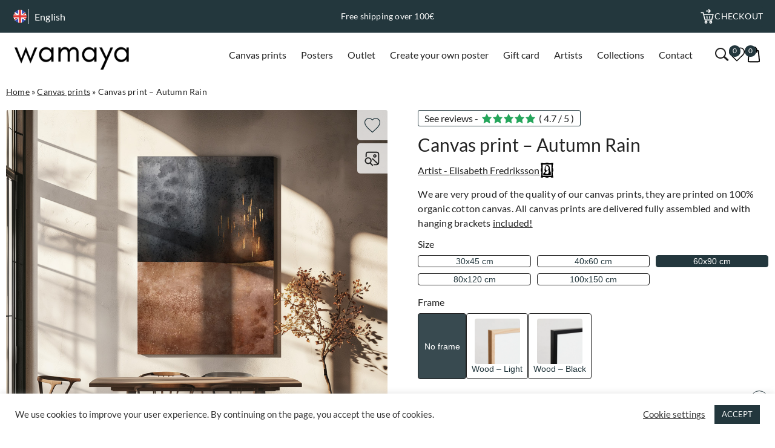

--- FILE ---
content_type: text/html; charset=UTF-8
request_url: https://wamaya.com/product/canvas-print-autumn-rain/
body_size: 31923
content:
<!DOCTYPE html>
<html dir="ltr" lang="en-GB">

<head>

	
		<meta name="google-site-verification" content="79as_hHWE_naCgNS5Shl-p0cvoN3ajOwOVr2p05h-kY" /><script>
						window.dataLayer = window.dataLayer || [];
						function gtag(){dataLayer.push(arguments);}
						gtag("js", new Date());
			
						// Check for stored consent status
						function getConsentStatus() {
								return JSON.parse(localStorage.getItem("consentStatus"));
								return JSON.parse(localStorage.getItem("consentStatus"));
						}
			
						// Function to update consent status
						function allConsentGranted() {
								console.log("Updating consent");
								const consentStatus = {
										ad_storage: "granted",
										analytics_storage: "granted",
										ad_user_data: "granted",
										ad_personalization: "granted",
										personalization_storage: "granted",
										functionality_storage: "granted",
										security_storage: "granted"
								};
								gtag("consent", "update", consentStatus);
								setConsentStatus(consentStatus);
						}
			
						// Function to set consent status in local storage
						function setConsentStatus(status) {
								localStorage.setItem("consentStatus", JSON.stringify(status));
						}
			
						// Get stored consent status
						const storedConsentStatus = getConsentStatus();
			
						// Set consent based on stored status or default to denied
						if (storedConsentStatus) {
								allConsentGranted();
						} else {
								const defaultConsentStatus = {
										ad_storage: "denied",
										analytics_storage: "denied",
										ad_user_data: "denied",
										ad_personalization: "denied",
										personalization_storage: "denied",
										functionality_storage: "granted",
										security_storage: "granted"
								};
								gtag("consent", "default", defaultConsentStatus);
						}
			
				</script><script>(function(w,d,s,l,i){w[l]=w[l]||[];w[l].push({'gtm.start':
							new Date().getTime(),event:'gtm.js'});var f=d.getElementsByTagName(s)[0],
							j=d.createElement(s),dl=l!='dataLayer'?'&l='+l:'';j.async=true;j.src=
							'https://www.googletagmanager.com/gtm.js?id='+i+dl;f.parentNode.insertBefore(j,f);
							})(window,document,'script','dataLayer','GTM-KGDVV4ZK');</script>

	
	<meta charset="UTF-8">
	<meta name="viewport" content="width=device-width, initial-scale=1, maximum-scale=1.0, user-scalable=no">
	<meta http-equiv="Content-Type" content="text/html; charset=UTF-8">
	<meta http-equiv="X-UA-Compatible" content="IE=edge,chrome=1">
	<link rel="profile" href="https://gmpg.org/xfn/11">
	<link rel="pingback" href="https://wamaya.com/xmlrpc.php">

	<script src="https://wamaya.se/wp-admin/admin-ajax.php?action=pll_xdata_check&#038;redirect=https%3A%2F%2Fwamaya.com%2Fproduct%2Fcanvas-print-autumn-rain%2F&#038;nonce=e032dffe63" async></script><meta name='robots' content='index, follow, max-image-preview:large, max-snippet:-1, max-video-preview:-1' />
	<style>img:is([sizes="auto" i], [sizes^="auto," i]) { contain-intrinsic-size: 3000px 1500px }</style>
	<link rel="alternate" href="https://wamaya.com/product/canvas-print-autumn-rain/" hreflang="en" />
<link rel="alternate" href="https://wamaya.dk/product/laerred-autumn-rain/" hreflang="da" />
<link rel="alternate" href="https://wamaya.de/product/leinwandbild-autumn-rain/" hreflang="de" />
<link rel="alternate" href="https://wamaya.fr/product/toile-autumn-rain/" hreflang="fr" />
<link rel="alternate" href="https://wamaya.it/product/stampe-su-tela-autumn-rain/" hreflang="it" />
<link rel="alternate" href="https://wamaya.nl/product/canvas-schilderi-autumn-rain/" hreflang="nl" />
<link rel="alternate" href="https://wamaya.pl/product/obraz-na-plotnie-autumn-rain/" hreflang="pl" />
<link rel="alternate" href="https://wamaya.fi/product/canvas-taulu-autumn-rain/" hreflang="fi" />
<link rel="alternate" href="https://wamaya.es/product/lienzo-autumn-rain/" hreflang="es" />
<link rel="alternate" href="https://wamaya.se/product/canvastavla-autumn-rain-tavla/" hreflang="sv" />

<!-- Google Tag Manager for WordPress by gtm4wp.com -->
<script data-cfasync="false" data-pagespeed-no-defer>
	var gtm4wp_datalayer_name = "dataLayer";
	var dataLayer = dataLayer || [];
	const gtm4wp_use_sku_instead = false;
	const gtm4wp_currency = 'EUR';
	const gtm4wp_product_per_impression = false;
	const gtm4wp_clear_ecommerce = false;
	const gtm4wp_datalayer_max_timeout = 2000;
</script>
<!-- End Google Tag Manager for WordPress by gtm4wp.com -->
	<!-- This site is optimized with the Yoast SEO plugin v26.4 - https://yoast.com/wordpress/plugins/seo/ -->
	<title>Canvas print - Autumn Rain - wamaya.com</title>
	<meta name="description" content="Buy Canvas print - Autumn Rain – Unique of high quality ✓ Fast delivery ✓ Wide selection of art ✓ Shop safely with free shipping." />
	<link rel="canonical" href="https://wamaya.com/product/canvas-print-autumn-rain/" />
	<meta property="og:locale" content="en_GB" />
	<meta property="og:locale:alternate" content="da_DK" />
	<meta property="og:locale:alternate" content="de_DE" />
	<meta property="og:locale:alternate" content="fr_FR" />
	<meta property="og:locale:alternate" content="it_IT" />
	<meta property="og:locale:alternate" content="nl_NL" />
	<meta property="og:locale:alternate" content="pl_PL" />
	<meta property="og:locale:alternate" content="fi_FI" />
	<meta property="og:locale:alternate" content="es_ES" />
	<meta property="og:locale:alternate" content="sv_SE" />
	<meta property="og:type" content="article" />
	<meta property="og:title" content="Canvas print - Autumn Rain - wamaya.com" />
	<meta property="og:description" content="Buy Canvas print - Autumn Rain – Unique of high quality ✓ Fast delivery ✓ Wide selection of art ✓ Shop safely with free shipping." />
	<meta property="og:url" content="https://wamaya.com/product/canvas-print-autumn-rain/" />
	<meta property="og:site_name" content="Wamaya" />
	<meta property="article:modified_time" content="2025-02-04T20:10:34+00:00" />
	<meta property="og:image" content="https://wamaya.se/wp-content/uploads/2023/06/2231925.png" />
	<meta property="og:image:width" content="1000" />
	<meta property="og:image:height" content="1000" />
	<meta property="og:image:type" content="image/png" />
	<meta name="twitter:card" content="summary_large_image" />
	<script type="application/ld+json" class="yoast-schema-graph">{"@context":"https://schema.org","@graph":[{"@type":"WebPage","@id":"https://wamaya.com/product/canvas-print-autumn-rain/","url":"https://wamaya.com/product/canvas-print-autumn-rain/","name":"Canvas print - Autumn Rain - wamaya.com","isPartOf":{"@id":"https://wamaya.com/#website"},"primaryImageOfPage":{"@id":"https://wamaya.com/product/canvas-print-autumn-rain/#primaryimage"},"image":{"@id":"https://wamaya.com/product/canvas-print-autumn-rain/#primaryimage"},"thumbnailUrl":"https://wamaya.com/wp-content/uploads/product-featured/107000/107837-featured-mockup.avif","datePublished":"2022-12-11T12:29:16+00:00","dateModified":"2025-02-04T20:10:34+00:00","description":"Buy Canvas print - Autumn Rain – Unique of high quality ✓ Fast delivery ✓ Wide selection of art ✓ Shop safely with free shipping.","breadcrumb":{"@id":"https://wamaya.com/product/canvas-print-autumn-rain/#breadcrumb"},"inLanguage":"en-GB","potentialAction":[{"@type":"ReadAction","target":["https://wamaya.com/product/canvas-print-autumn-rain/"]}]},{"@type":"ImageObject","inLanguage":"en-GB","@id":"https://wamaya.com/product/canvas-print-autumn-rain/#primaryimage","url":"https://wamaya.com/wp-content/uploads/product-featured/107000/107837-featured-mockup.avif","contentUrl":"https://wamaya.com/wp-content/uploads/product-featured/107000/107837-featured-mockup.avif","width":1000,"height":1000},{"@type":"BreadcrumbList","@id":"https://wamaya.com/product/canvas-print-autumn-rain/#breadcrumb","itemListElement":[{"@type":"ListItem","position":1,"name":"Home","item":"https://wamaya.com/"},{"@type":"ListItem","position":2,"name":"Canvas prints","item":"https://wamaya.com/product-category/canvas-prints/"},{"@type":"ListItem","position":3,"name":"Canvas print &#8211; Autumn Rain"}]},{"@type":"WebSite","@id":"https://wamaya.com/#website","url":"https://wamaya.com/","name":"Wamaya","description":"","publisher":{"@id":"https://wamaya.com/#organization"},"potentialAction":[{"@type":"SearchAction","target":{"@type":"EntryPoint","urlTemplate":"https://wamaya.com/?s={search_term_string}"},"query-input":{"@type":"PropertyValueSpecification","valueRequired":true,"valueName":"search_term_string"}}],"inLanguage":"en-GB"},{"@type":"Organization","@id":"https://wamaya.com/#organization","name":"Wamaya","url":"https://wamaya.com/","logo":{"@type":"ImageObject","inLanguage":"en-GB","@id":"https://wamaya.com/#/schema/logo/image/","url":"https://wamaya.com/wp-content/uploads/2024/02/wamayalogo.png","contentUrl":"https://wamaya.com/wp-content/uploads/2024/02/wamayalogo.png","width":500,"height":130,"caption":"Wamaya"},"image":{"@id":"https://wamaya.com/#/schema/logo/image/"}}]}</script>
	<!-- / Yoast SEO plugin. -->


<link rel="alternate" type="application/rss+xml" title="Wamaya &raquo; Feed" href="https://wamaya.com/feed/" />
<link rel="alternate" type="application/rss+xml" title="Wamaya &raquo; Comments Feed" href="https://wamaya.com/comments/feed/" />
<style id='classic-theme-styles-inline-css'>
/*! This file is auto-generated */
.wp-block-button__link{color:#fff;background-color:#32373c;border-radius:9999px;box-shadow:none;text-decoration:none;padding:calc(.667em + 2px) calc(1.333em + 2px);font-size:1.125em}.wp-block-file__button{background:#32373c;color:#fff;text-decoration:none}
</style>
<style id='global-styles-inline-css'>
:root{--wp--preset--aspect-ratio--square: 1;--wp--preset--aspect-ratio--4-3: 4/3;--wp--preset--aspect-ratio--3-4: 3/4;--wp--preset--aspect-ratio--3-2: 3/2;--wp--preset--aspect-ratio--2-3: 2/3;--wp--preset--aspect-ratio--16-9: 16/9;--wp--preset--aspect-ratio--9-16: 9/16;--wp--preset--color--black: #000000;--wp--preset--color--cyan-bluish-gray: #abb8c3;--wp--preset--color--white: #ffffff;--wp--preset--color--pale-pink: #f78da7;--wp--preset--color--vivid-red: #cf2e2e;--wp--preset--color--luminous-vivid-orange: #ff6900;--wp--preset--color--luminous-vivid-amber: #fcb900;--wp--preset--color--light-green-cyan: #7bdcb5;--wp--preset--color--vivid-green-cyan: #00d084;--wp--preset--color--pale-cyan-blue: #8ed1fc;--wp--preset--color--vivid-cyan-blue: #0693e3;--wp--preset--color--vivid-purple: #9b51e0;--wp--preset--gradient--vivid-cyan-blue-to-vivid-purple: linear-gradient(135deg,rgba(6,147,227,1) 0%,rgb(155,81,224) 100%);--wp--preset--gradient--light-green-cyan-to-vivid-green-cyan: linear-gradient(135deg,rgb(122,220,180) 0%,rgb(0,208,130) 100%);--wp--preset--gradient--luminous-vivid-amber-to-luminous-vivid-orange: linear-gradient(135deg,rgba(252,185,0,1) 0%,rgba(255,105,0,1) 100%);--wp--preset--gradient--luminous-vivid-orange-to-vivid-red: linear-gradient(135deg,rgba(255,105,0,1) 0%,rgb(207,46,46) 100%);--wp--preset--gradient--very-light-gray-to-cyan-bluish-gray: linear-gradient(135deg,rgb(238,238,238) 0%,rgb(169,184,195) 100%);--wp--preset--gradient--cool-to-warm-spectrum: linear-gradient(135deg,rgb(74,234,220) 0%,rgb(151,120,209) 20%,rgb(207,42,186) 40%,rgb(238,44,130) 60%,rgb(251,105,98) 80%,rgb(254,248,76) 100%);--wp--preset--gradient--blush-light-purple: linear-gradient(135deg,rgb(255,206,236) 0%,rgb(152,150,240) 100%);--wp--preset--gradient--blush-bordeaux: linear-gradient(135deg,rgb(254,205,165) 0%,rgb(254,45,45) 50%,rgb(107,0,62) 100%);--wp--preset--gradient--luminous-dusk: linear-gradient(135deg,rgb(255,203,112) 0%,rgb(199,81,192) 50%,rgb(65,88,208) 100%);--wp--preset--gradient--pale-ocean: linear-gradient(135deg,rgb(255,245,203) 0%,rgb(182,227,212) 50%,rgb(51,167,181) 100%);--wp--preset--gradient--electric-grass: linear-gradient(135deg,rgb(202,248,128) 0%,rgb(113,206,126) 100%);--wp--preset--gradient--midnight: linear-gradient(135deg,rgb(2,3,129) 0%,rgb(40,116,252) 100%);--wp--preset--font-size--small: 13px;--wp--preset--font-size--medium: 20px;--wp--preset--font-size--large: 36px;--wp--preset--font-size--x-large: 42px;--wp--preset--spacing--20: 0.44rem;--wp--preset--spacing--30: 0.67rem;--wp--preset--spacing--40: 1rem;--wp--preset--spacing--50: 1.5rem;--wp--preset--spacing--60: 2.25rem;--wp--preset--spacing--70: 3.38rem;--wp--preset--spacing--80: 5.06rem;--wp--preset--shadow--natural: 6px 6px 9px rgba(0, 0, 0, 0.2);--wp--preset--shadow--deep: 12px 12px 50px rgba(0, 0, 0, 0.4);--wp--preset--shadow--sharp: 6px 6px 0px rgba(0, 0, 0, 0.2);--wp--preset--shadow--outlined: 6px 6px 0px -3px rgba(255, 255, 255, 1), 6px 6px rgba(0, 0, 0, 1);--wp--preset--shadow--crisp: 6px 6px 0px rgba(0, 0, 0, 1);}:where(.is-layout-flex){gap: 0.5em;}:where(.is-layout-grid){gap: 0.5em;}body .is-layout-flex{display: flex;}.is-layout-flex{flex-wrap: wrap;align-items: center;}.is-layout-flex > :is(*, div){margin: 0;}body .is-layout-grid{display: grid;}.is-layout-grid > :is(*, div){margin: 0;}:where(.wp-block-columns.is-layout-flex){gap: 2em;}:where(.wp-block-columns.is-layout-grid){gap: 2em;}:where(.wp-block-post-template.is-layout-flex){gap: 1.25em;}:where(.wp-block-post-template.is-layout-grid){gap: 1.25em;}.has-black-color{color: var(--wp--preset--color--black) !important;}.has-cyan-bluish-gray-color{color: var(--wp--preset--color--cyan-bluish-gray) !important;}.has-white-color{color: var(--wp--preset--color--white) !important;}.has-pale-pink-color{color: var(--wp--preset--color--pale-pink) !important;}.has-vivid-red-color{color: var(--wp--preset--color--vivid-red) !important;}.has-luminous-vivid-orange-color{color: var(--wp--preset--color--luminous-vivid-orange) !important;}.has-luminous-vivid-amber-color{color: var(--wp--preset--color--luminous-vivid-amber) !important;}.has-light-green-cyan-color{color: var(--wp--preset--color--light-green-cyan) !important;}.has-vivid-green-cyan-color{color: var(--wp--preset--color--vivid-green-cyan) !important;}.has-pale-cyan-blue-color{color: var(--wp--preset--color--pale-cyan-blue) !important;}.has-vivid-cyan-blue-color{color: var(--wp--preset--color--vivid-cyan-blue) !important;}.has-vivid-purple-color{color: var(--wp--preset--color--vivid-purple) !important;}.has-black-background-color{background-color: var(--wp--preset--color--black) !important;}.has-cyan-bluish-gray-background-color{background-color: var(--wp--preset--color--cyan-bluish-gray) !important;}.has-white-background-color{background-color: var(--wp--preset--color--white) !important;}.has-pale-pink-background-color{background-color: var(--wp--preset--color--pale-pink) !important;}.has-vivid-red-background-color{background-color: var(--wp--preset--color--vivid-red) !important;}.has-luminous-vivid-orange-background-color{background-color: var(--wp--preset--color--luminous-vivid-orange) !important;}.has-luminous-vivid-amber-background-color{background-color: var(--wp--preset--color--luminous-vivid-amber) !important;}.has-light-green-cyan-background-color{background-color: var(--wp--preset--color--light-green-cyan) !important;}.has-vivid-green-cyan-background-color{background-color: var(--wp--preset--color--vivid-green-cyan) !important;}.has-pale-cyan-blue-background-color{background-color: var(--wp--preset--color--pale-cyan-blue) !important;}.has-vivid-cyan-blue-background-color{background-color: var(--wp--preset--color--vivid-cyan-blue) !important;}.has-vivid-purple-background-color{background-color: var(--wp--preset--color--vivid-purple) !important;}.has-black-border-color{border-color: var(--wp--preset--color--black) !important;}.has-cyan-bluish-gray-border-color{border-color: var(--wp--preset--color--cyan-bluish-gray) !important;}.has-white-border-color{border-color: var(--wp--preset--color--white) !important;}.has-pale-pink-border-color{border-color: var(--wp--preset--color--pale-pink) !important;}.has-vivid-red-border-color{border-color: var(--wp--preset--color--vivid-red) !important;}.has-luminous-vivid-orange-border-color{border-color: var(--wp--preset--color--luminous-vivid-orange) !important;}.has-luminous-vivid-amber-border-color{border-color: var(--wp--preset--color--luminous-vivid-amber) !important;}.has-light-green-cyan-border-color{border-color: var(--wp--preset--color--light-green-cyan) !important;}.has-vivid-green-cyan-border-color{border-color: var(--wp--preset--color--vivid-green-cyan) !important;}.has-pale-cyan-blue-border-color{border-color: var(--wp--preset--color--pale-cyan-blue) !important;}.has-vivid-cyan-blue-border-color{border-color: var(--wp--preset--color--vivid-cyan-blue) !important;}.has-vivid-purple-border-color{border-color: var(--wp--preset--color--vivid-purple) !important;}.has-vivid-cyan-blue-to-vivid-purple-gradient-background{background: var(--wp--preset--gradient--vivid-cyan-blue-to-vivid-purple) !important;}.has-light-green-cyan-to-vivid-green-cyan-gradient-background{background: var(--wp--preset--gradient--light-green-cyan-to-vivid-green-cyan) !important;}.has-luminous-vivid-amber-to-luminous-vivid-orange-gradient-background{background: var(--wp--preset--gradient--luminous-vivid-amber-to-luminous-vivid-orange) !important;}.has-luminous-vivid-orange-to-vivid-red-gradient-background{background: var(--wp--preset--gradient--luminous-vivid-orange-to-vivid-red) !important;}.has-very-light-gray-to-cyan-bluish-gray-gradient-background{background: var(--wp--preset--gradient--very-light-gray-to-cyan-bluish-gray) !important;}.has-cool-to-warm-spectrum-gradient-background{background: var(--wp--preset--gradient--cool-to-warm-spectrum) !important;}.has-blush-light-purple-gradient-background{background: var(--wp--preset--gradient--blush-light-purple) !important;}.has-blush-bordeaux-gradient-background{background: var(--wp--preset--gradient--blush-bordeaux) !important;}.has-luminous-dusk-gradient-background{background: var(--wp--preset--gradient--luminous-dusk) !important;}.has-pale-ocean-gradient-background{background: var(--wp--preset--gradient--pale-ocean) !important;}.has-electric-grass-gradient-background{background: var(--wp--preset--gradient--electric-grass) !important;}.has-midnight-gradient-background{background: var(--wp--preset--gradient--midnight) !important;}.has-small-font-size{font-size: var(--wp--preset--font-size--small) !important;}.has-medium-font-size{font-size: var(--wp--preset--font-size--medium) !important;}.has-large-font-size{font-size: var(--wp--preset--font-size--large) !important;}.has-x-large-font-size{font-size: var(--wp--preset--font-size--x-large) !important;}
:where(.wp-block-post-template.is-layout-flex){gap: 1.25em;}:where(.wp-block-post-template.is-layout-grid){gap: 1.25em;}
:where(.wp-block-columns.is-layout-flex){gap: 2em;}:where(.wp-block-columns.is-layout-grid){gap: 2em;}
:root :where(.wp-block-pullquote){font-size: 1.5em;line-height: 1.6;}
</style>
<link rel='stylesheet' id='cookie-law-info-css' href='https://wamaya.com/wp-content/plugins/cookie-law-info/legacy/public/css/cookie-law-info-public.css?ver=3.3.6' media='all' />
<link rel='stylesheet' id='cookie-law-info-gdpr-css' href='https://wamaya.com/wp-content/plugins/cookie-law-info/legacy/public/css/cookie-law-info-gdpr.css?ver=3.3.6' media='all' />
<link rel='stylesheet' id='woocommerce-layout-css' href='https://wamaya.com/wp-content/plugins/woocommerce/assets/css/woocommerce-layout.css?ver=10.3.5' media='all' />
<link rel='stylesheet' id='woocommerce-smallscreen-css' href='https://wamaya.com/wp-content/plugins/woocommerce/assets/css/woocommerce-smallscreen.css?ver=10.3.5' media='only screen and (max-width: 768px)' />
<link rel='stylesheet' id='woocommerce-general-css' href='https://wamaya.com/wp-content/plugins/woocommerce/assets/css/woocommerce.css?ver=10.3.5' media='all' />
<style id='woocommerce-inline-inline-css'>
.woocommerce form .form-row .required { visibility: visible; }
</style>
<link rel='stylesheet' id='brands-styles-css' href='https://wamaya.com/wp-content/plugins/woocommerce/assets/css/brands.css?ver=10.3.5' media='all' />
<link rel='stylesheet' id='backbone-style-css' href='https://wamaya.com/wp-content/themes/backbone/style.css?ver=1764595322' media='all' />
<link rel='stylesheet' id='dashicons-css' href='https://wamaya.com/wp-includes/css/dashicons.min.css?ver=cc2137edca4764ab1722a98f22a022de' media='all' />
<link rel='stylesheet' id='featherlight-css-css' href='https://cdn.jsdelivr.net/npm/featherlight@1.7.14/release/featherlight.min.css?ver=cc2137edca4764ab1722a98f22a022de' media='all' />
<script id="jquery-core-js-extra">
var ajax_search = {"ajaxurl":"https:\/\/wamaya.com\/wp-admin\/admin-ajax.php"};
</script>
<script src="https://wamaya.com/wp-includes/js/jquery/jquery.min.js?ver=3.7.1" id="jquery-core-js"></script>
<script src="https://wamaya.com/wp-includes/js/jquery/jquery-migrate.min.js?ver=3.4.1" id="jquery-migrate-js"></script>
<script id="cookie-law-info-js-extra">
var Cli_Data = {"nn_cookie_ids":[],"cookielist":[],"non_necessary_cookies":[],"ccpaEnabled":"","ccpaRegionBased":"","ccpaBarEnabled":"","strictlyEnabled":["necessary","obligatoire"],"ccpaType":"gdpr","js_blocking":"1","custom_integration":"","triggerDomRefresh":"","secure_cookies":""};
var cli_cookiebar_settings = {"animate_speed_hide":"500","animate_speed_show":"500","background":"#FFF","border":"#b1a6a6c2","border_on":"","button_1_button_colour":"#23373d","button_1_button_hover":"#1c2c31","button_1_link_colour":"#fff","button_1_as_button":"1","button_1_new_win":"","button_2_button_colour":"#333","button_2_button_hover":"#292929","button_2_link_colour":"#444","button_2_as_button":"","button_2_hidebar":"","button_3_button_colour":"#3566bb","button_3_button_hover":"#2a5296","button_3_link_colour":"#fff","button_3_as_button":"1","button_3_new_win":"","button_4_button_colour":"#000","button_4_button_hover":"#000000","button_4_link_colour":"#333333","button_4_as_button":"","button_7_button_colour":"#23373d","button_7_button_hover":"#1c2c31","button_7_link_colour":"#fff","button_7_as_button":"1","button_7_new_win":"","font_family":"inherit","header_fix":"","notify_animate_hide":"1","notify_animate_show":"","notify_div_id":"#cookie-law-info-bar","notify_position_horizontal":"right","notify_position_vertical":"bottom","scroll_close":"","scroll_close_reload":"","accept_close_reload":"","reject_close_reload":"","showagain_tab":"","showagain_background":"#fff","showagain_border":"#000","showagain_div_id":"#cookie-law-info-again","showagain_x_position":"100px","text":"#333333","show_once_yn":"","show_once":"10000","logging_on":"","as_popup":"","popup_overlay":"1","bar_heading_text":"","cookie_bar_as":"banner","popup_showagain_position":"bottom-right","widget_position":"left"};
var log_object = {"ajax_url":"https:\/\/wamaya.com\/wp-admin\/admin-ajax.php"};
</script>
<script src="https://wamaya.com/wp-content/plugins/cookie-law-info/legacy/public/js/cookie-law-info-public.js?ver=3.3.6" id="cookie-law-info-js"></script>
<script src="https://wamaya.com/wp-content/plugins/woocommerce/assets/js/jquery-blockui/jquery.blockUI.min.js?ver=2.7.0-wc.10.3.5" id="wc-jquery-blockui-js" defer data-wp-strategy="defer"></script>
<script id="wc-add-to-cart-js-extra">
var wc_add_to_cart_params = {"ajax_url":"\/wp-admin\/admin-ajax.php","wc_ajax_url":"\/?wc-ajax=%%endpoint%%","i18n_view_cart":"View basket","cart_url":"https:\/\/wamaya.com\/cart\/","is_cart":"","cart_redirect_after_add":"no"};
</script>
<script src="https://wamaya.com/wp-content/plugins/woocommerce/assets/js/frontend/add-to-cart.min.js?ver=10.3.5" id="wc-add-to-cart-js" defer data-wp-strategy="defer"></script>
<script id="wc-single-product-js-extra">
var wc_single_product_params = {"i18n_required_rating_text":"Please select a rating","i18n_rating_options":["1 of 5 stars","2 of 5 stars","3 of 5 stars","4 of 5 stars","5 of 5 stars"],"i18n_product_gallery_trigger_text":"View full-screen image gallery","review_rating_required":"yes","flexslider":{"rtl":false,"animation":"slide","smoothHeight":true,"directionNav":false,"controlNav":"thumbnails","slideshow":false,"animationSpeed":500,"animationLoop":false,"allowOneSlide":false},"zoom_enabled":"","zoom_options":[],"photoswipe_enabled":"","photoswipe_options":{"shareEl":false,"closeOnScroll":false,"history":false,"hideAnimationDuration":0,"showAnimationDuration":0},"flexslider_enabled":""};
</script>
<script src="https://wamaya.com/wp-content/plugins/woocommerce/assets/js/frontend/single-product.min.js?ver=10.3.5" id="wc-single-product-js" defer data-wp-strategy="defer"></script>
<script src="https://wamaya.com/wp-content/plugins/woocommerce/assets/js/js-cookie/js.cookie.min.js?ver=2.1.4-wc.10.3.5" id="wc-js-cookie-js" defer data-wp-strategy="defer"></script>
<script id="woocommerce-js-extra">
var woocommerce_params = {"ajax_url":"\/wp-admin\/admin-ajax.php","wc_ajax_url":"\/?wc-ajax=%%endpoint%%","i18n_password_show":"Show password","i18n_password_hide":"Hide password"};
</script>
<script src="https://wamaya.com/wp-content/plugins/woocommerce/assets/js/frontend/woocommerce.min.js?ver=10.3.5" id="woocommerce-js" defer data-wp-strategy="defer"></script>

<!-- Google Tag Manager for WordPress by gtm4wp.com -->
<!-- GTM Container placement set to off -->
<script data-cfasync="false" data-pagespeed-no-defer>
	var dataLayer_content = {"productRatingCounts":[],"productAverageRating":0,"productReviewCount":0,"productType":"global_variation","productIsVariable":0};
	dataLayer.push( dataLayer_content );
</script>
<script data-cfasync="false" data-pagespeed-no-defer>
	console.warn && console.warn("[GTM4WP] Google Tag Manager container code placement set to OFF !!!");
	console.warn && console.warn("[GTM4WP] Data layer codes are active but GTM container must be loaded using custom coding !!!");
</script>
<!-- End Google Tag Manager for WordPress by gtm4wp.com -->	<noscript><style>.woocommerce-product-gallery{ opacity: 1 !important; }</style></noscript>
	<link rel="icon" href="https://wamaya.com/wp-content/uploads/2021/01/cropped-wa2-2-64x64.png" sizes="32x32" />
<link rel="icon" href="https://wamaya.com/wp-content/uploads/2021/01/cropped-wa2-2-350x350.png" sizes="192x192" />
<link rel="apple-touch-icon" href="https://wamaya.com/wp-content/uploads/2021/01/cropped-wa2-2-350x350.png" />
<meta name="msapplication-TileImage" content="https://wamaya.com/wp-content/uploads/2021/01/cropped-wa2-2-350x350.png" />
</head>

<body data-rsssl=1 class="wp-singular product-template-default single single-product postid-260727 wp-custom-logo wp-theme-backbone theme-backbone woocommerce woocommerce-page woocommerce-no-js currency-eur">

	
		<noscript><iframe src="https://www.googletagmanager.com/ns.html?id=GTM-KGDVV4ZK" height="0" width="0" style="display:none;visibility:hidden"></iframe></noscript>
		<!-- Klarna -->
		<script async data-environment="production" src="https://js.klarna.com/web-sdk/v1/klarna.js"
			data-client-id="klarna_live_client_bzFHcGdmKmlJTG9wMiRIP1lVakl5VClCKkd0Tk4hJTIsNTUzN2E4MGUtMjI2NS00NTFlLTgxZjUtMTVkNWFjZjQ1N2ViLDEsVGZPQ1htSHFzcTk4enpYdEhMMGJvNk9IODlwd1I3SUZPMU4ySWFHTEs4WT0"></script>
		<!-- End Klarna -->
	
	<div class="top-header">
		<div class="content-wrapper">
			<div class="lang-wrapper">
								<div class="current-lang">
					<img
						src="https://wamaya.com/wp-content/themes/backbone/assets/images/flags/en-flag.png"
						alt="Country flag">
					<p>
						English					</p>
				</div>
				<div class="lang-selection">
																	<div class="da">
							<a href="https://wamaya.dk/product/laerred-autumn-rain/">
								<img
									src="https://wamaya.com/wp-content/themes/backbone/assets/images/flags/da-flag.png"
									alt="Country flag">
								<p>
									Dansk								</p>
							</a>
						</div>
																	<div class="de">
							<a href="https://wamaya.de/product/leinwandbild-autumn-rain/">
								<img
									src="https://wamaya.com/wp-content/themes/backbone/assets/images/flags/de-flag.png"
									alt="Country flag">
								<p>
									Deutsch								</p>
							</a>
						</div>
																	<div class="fr">
							<a href="https://wamaya.fr/product/toile-autumn-rain/">
								<img
									src="https://wamaya.com/wp-content/themes/backbone/assets/images/flags/fr-flag.png"
									alt="Country flag">
								<p>
									Français								</p>
							</a>
						</div>
																	<div class="it">
							<a href="https://wamaya.it/product/stampe-su-tela-autumn-rain/">
								<img
									src="https://wamaya.com/wp-content/themes/backbone/assets/images/flags/it-flag.png"
									alt="Country flag">
								<p>
									Italiano								</p>
							</a>
						</div>
																	<div class="nl">
							<a href="https://wamaya.nl/product/canvas-schilderi-autumn-rain/">
								<img
									src="https://wamaya.com/wp-content/themes/backbone/assets/images/flags/nl-flag.png"
									alt="Country flag">
								<p>
									Nederlands								</p>
							</a>
						</div>
																	<div class="pl">
							<a href="https://wamaya.pl/product/obraz-na-plotnie-autumn-rain/">
								<img
									src="https://wamaya.com/wp-content/themes/backbone/assets/images/flags/pl-flag.png"
									alt="Country flag">
								<p>
									Polski								</p>
							</a>
						</div>
																	<div class="fi">
							<a href="https://wamaya.fi/product/canvas-taulu-autumn-rain/">
								<img
									src="https://wamaya.com/wp-content/themes/backbone/assets/images/flags/fi-flag.png"
									alt="Country flag">
								<p>
									Suomi								</p>
							</a>
						</div>
																	<div class="es">
							<a href="https://wamaya.es/product/lienzo-autumn-rain/">
								<img
									src="https://wamaya.com/wp-content/themes/backbone/assets/images/flags/es-flag.png"
									alt="Country flag">
								<p>
									Español								</p>
							</a>
						</div>
																	<div class="sv">
							<a href="https://wamaya.se/product/canvastavla-autumn-rain-tavla/">
								<img
									src="https://wamaya.com/wp-content/themes/backbone/assets/images/flags/sv-flag.png"
									alt="Country flag">
								<p>
									Svenska								</p>
							</a>
						</div>
									</div>
			</div>

			<div id="bb-notices">
            <div class="bb-notices-content">
                <div class="embla top-usp">
                    <div class="embla__viewport">
                        <div class="embla__container"><div class="bb-notice embla__slide"><p>Free shipping over 100€</p></div><div class="bb-notice embla__slide"><p>Delivery 5-8 days</p></div></div>
                    </div>
                </div>
            </div>
        </div>
			<div class="checkout-wrapper">
				<a href="https://wamaya.com/checkout/">
					<img src="https://wamaya.com/wp-content/themes/backbone/assets/images/checkout.svg" alt="Print Icon">
					<p>
						CHECKOUT					</p>
				</a>
			</div>
		</div>
	</div>



	<header id="header" role="banner">

		<div class="search-box-wrapper">
			<div class="search-container content-wrapper">

				<form role="search" method="get" class="search-form" action="https://wamaya.com/">
					<input type="search" class="search-field"
						placeholder="Search for products.."
						value="" name="s">
					<button type="submit" class="search-submit">
						Search					</button>

					<div class="close-container">
						<i class="icon icon-close"></i>
					</div>
				</form>

				<div class="search-result-wrapper">

				</div>

				<!-- <hr>
				<div class="search-suggestions">
												<div class="popular">
								<h4>Populära sökningar</h4>
								<div class="list-container">
																				<div class="item">
												<i class="icon icon-star-circle"></i>
												<a href="https://wamaya.se/produkt-kategori/tavlor/">
													Canvastavlor												</a>
											</div>
																														<div class="item">
												<i class="icon icon-star-circle"></i>
												<a href="https://wamaya.se/produkt-kategori/posters/">
													Posters												</a>
											</div>
																											</div>
							</div>
													<div class="popular">
								<h4>Annat</h4>
								<div class="list-container">
																				<div class="item">
												<i class="icon icon-star-circle"></i>
												<a href="https://wamaya.se/skapa-egen-tavla/">
													Egen fotokonst												</a>
											</div>
																														<div class="item">
												<i class="icon icon-star-circle"></i>
												<a href="https://wamaya.se/produkt-kategori/tavlor/varldskartor-tavlor/">
													Världstavlor												</a>
											</div>
																											</div>
							</div>
															</div>
				-->
			</div>
		</div>

		<div id="header-main">

			<div class="header-left">
				<a href="https://wamaya.com/" class="logotype">
					<img src="https://wamaya.com/wp-content/uploads/2024/02/wamayalogo.png" alt="Wamaya">				</a>
			</div>

			<div calss="header-mid">

			</div>

			<div class="header-right">

				<nav id="menu-primary" role="navigation">

					
					<ul class="menu-primary-list">
						<li class="menu-item menu-item-type-taxonomy menu-item-object-product_cat menu-item-has-children"><a href="https://wamaya.com/product-category/canvas-prints/">Canvas prints</a><div class="submenu-wrapper"><ul class="sub-menu"><li class="menu-item menu-item-type-taxonomy menu-item-object-pa_artist"><a href="">Favorites</a><div class="submenu-wrapper"><ul class="sub-menu"><li class="menu-item menu-item-type-taxonomy menu-item-object"><a href="https://wamaya.com/product-category/canvas-prints/top-list-canvas-canvas/">Best sellers</a></li><li class="menu-item menu-item-type-taxonomy menu-item-object"><a href="https://wamaya.com/product-category/canvas-prints/picture-walls-canvas/">Picture walls</a></li><li class="menu-item menu-item-type-taxonomy menu-item-object"><a href="https://wamaya.com/product-category/posters/matching-trios/">Matching Trios</a></li><li class="menu-item menu-item-type-taxonomy menu-item-object"><a href="https://wamaya.com/product-category/canvas-prints/sale-canvas-prints/">Sale canvas prints</a></li><li class="menu-item menu-item-type-taxonomy menu-item-object"><a href="https://wamaya.com/product-category/canvas-prints/square-canvas-prints/">Square canvas prints</a></li></ul></div></li><li class="menu-item menu-item-type-taxonomy menu-item-object-product_cat"><a href="">Categories</a><div class="submenu-wrapper"><ul class="sub-menu"><li class="menu-item menu-item-type-taxonomy menu-item-object-product_cat"><a href="https://wamaya.com/product-category/canvas-prints/photo-art-canvas/">Photo art</a></li><li class="menu-item menu-item-type-taxonomy menu-item-object-product_cat"><a href="https://wamaya.com/product-category/canvas-prints/illustrations-canvas/">Illustrations</a></li><li class="menu-item menu-item-type-taxonomy menu-item-object-product_cat"><a href="https://wamaya.com/product-category/canvas-prints/botanical-canvas/">Botanical</a></li><li class="menu-item menu-item-type-taxonomy menu-item-object-product_cat"><a href="https://wamaya.com/product-category/canvas-prints/people-canvas/">People</a></li><li class="menu-item menu-item-type-taxonomy menu-item-object-product_cat"><a href="https://wamaya.com/product-category/canvas-prints/landscape-canvas/">Landscape</a></li><li class="menu-item menu-item-type-taxonomy menu-item-object-product_cat"><a href="https://wamaya.com/product-category/canvas-prints/nature-motifs-canvas/">Nature motifs</a></li><li class="menu-item menu-item-type-taxonomy menu-item-object-product_cat"><a href="https://wamaya.com/product-category/canvas-prints/black-and-white-canvas/">Black and white</a></li><li class="menu-item menu-item-type-taxonomy menu-item-object-product_cat"><a href="https://wamaya.com/product-category/canvas-prints/abstract-canvas/">Abstract</a></li><li class="menu-item menu-item-type-taxonomy menu-item-object-product_cat"><a href="https://wamaya.com/product-category/canvas-prints/animal-canvas/">Animal</a></li><li class="menu-item menu-item-type-taxonomy menu-item-object-product_cat"><a href="https://wamaya.com/product-category/canvas-prints/colorful-canvas/">Colorful</a></li><li class="menu-item menu-item-type-taxonomy menu-item-object-product_cat"><a href="https://wamaya.com/product-category/canvas-prints/cities-canvas/">Cities</a></li><li class="menu-item menu-item-type-taxonomy menu-item-object-product_cat"><a href="https://wamaya.com/product-category/canvas-prints/street-art-canvas/">Street art</a></li><li class="menu-item menu-item-type-taxonomy menu-item-object-product_cat"><a href="https://wamaya.com/product-category/canvas-prints/vintage-canvas/">Vintage</a></li><li class="menu-item menu-item-type-taxonomy menu-item-object-product_cat"><a href="https://wamaya.com/product-category/canvas-prints/banksy-canvas/">Banksy</a></li><li class="menu-item menu-item-type-taxonomy menu-item-object-product_cat"><a href="https://wamaya.com/product-category/canvas-prints/space-astronomy-canvas/">Space &amp; astronomy</a></li><li class="menu-item menu-item-type-taxonomy menu-item-object-product_cat"><a href="https://wamaya.com/product-category/canvas-prints/sports-canvas/">Sports</a></li><li class="menu-item menu-item-type-taxonomy menu-item-object-product_cat"><a href="https://wamaya.com/product-category/canvas-prints/music-canvas/">Music</a></li><li class="menu-item menu-item-type-taxonomy menu-item-object-product_cat"><a href="https://wamaya.com/product-category/canvas-prints/world-maps-canvas/">World maps</a></li><li class="menu-item menu-item-type-taxonomy menu-item-object-product_cat"><a href="https://wamaya.com/product-category/canvas-prints/bohemian-canvas/">Bohemian</a></li><li class="menu-item menu-item-type-taxonomy menu-item-object-product_cat"><a href="https://wamaya.com/product-category/canvas-prints/boards-with-text-canvas/">Boards with text</a></li><li class="menu-item menu-item-type-taxonomy menu-item-object-product_cat"><a href="https://wamaya.com/product-category/canvas-prints/line-art-canvas/">Line Art</a></li><li class="menu-item menu-item-type-taxonomy menu-item-object-product_cat"><a href="https://wamaya.com/product-category/canvas-prints/portrait-canvas/">Portrait</a></li><li class="menu-item menu-item-type-taxonomy menu-item-object-product_cat"><a href="https://wamaya.com/product-category/canvas-prints/large-paintings/">Large paintings</a></li><li class="menu-item menu-item-type-taxonomy menu-item-object-product_cat"><a href="https://wamaya.com/product-category/canvas-prints/sale-canvas-prints/">Sale canvas prints</a></li></ul></div></li><li class="menu-item menu-item-type-taxonomy menu-item-object-pa_artist"><a href="">Artists</a><div class="submenu-wrapper"><ul class="sub-menu"><li class="menu-item menu-item-type-taxonomy menu-item-object-pa_artist"><a href="https://wamaya.com/artist/arty-guava/">Arty Guava</a></li><li class="menu-item menu-item-type-taxonomy menu-item-object-pa_artist"><a href="https://wamaya.com/artist/maarten-leon/">Maarten Leon</a></li><li class="menu-item menu-item-type-taxonomy menu-item-object-pa_artist"><a href="https://wamaya.com/artist/kubistika/">Kubistika</a></li><li class="menu-item menu-item-type-taxonomy menu-item-object-pa_artist"><a href="https://wamaya.com/artist/frank-moth/">Frank Moth</a></li><li class="menu-item menu-item-type-taxonomy menu-item-object-pa_artist"><a href="https://wamaya.com/artist/fabian-lavater/">Fabian Lavater</a></li><li class="menu-item menu-item-type-taxonomy menu-item-object-pa_artist"><a href="https://wamaya.com/artist/shot-by-clint/">Shot by Clint</a></li><li class="menu-item menu-item-type-taxonomy menu-item-object-pa_artist"><a href="https://wamaya.com/artist/florent-bodart/">Florent Bodart</a></li><li class="menu-item menu-item-type-taxonomy menu-item-object-pa_artist"><a href="https://wamaya.com/artist/treechild/">Treechild</a></li><li class="menu-item menu-item-type-taxonomy menu-item-object-pa_artist"><a href="https://wamaya.com/artist/frida-floral-studio/">Frida Floral Studio</a></li><li class="menu-item menu-item-type-taxonomy menu-item-object-pa_artist"><a href="https://wamaya.com/artist/petra-lizde/">Petra Lizde</a></li><li class="menu-item menu-item-type-taxonomy menu-item-object-pa_artist"><a href="https://wamaya.com/artist/taudalpoi/">Taudalpoi</a></li></ul></div></li><li class="menu-item menu-item-type-taxonomy menu-item-object-pa_artist"><a href="">Enviroment</a><div class="submenu-wrapper"><ul class="sub-menu"><li class="menu-item menu-item-type-taxonomy menu-item-object-pa_artist"><a href="https://wamaya.com/product-category/canvas-prints/living-room-canvas-prints/">Living room</a></li><li class="menu-item menu-item-type-taxonomy menu-item-object-pa_artist"><a href="https://wamaya.com/product-category/canvas-prints/bedroom-canvas-prints/">Bedroom</a></li><li class="menu-item menu-item-type-taxonomy menu-item-object-pa_artist"><a href="https://wamaya.com/product-category/canvas-prints/kitchen-canvas-prints/">Kitchen</a></li><li class="menu-item menu-item-type-taxonomy menu-item-object-pa_artist"><a href="https://wamaya.com/product-category/canvas-prints/childrens-room-canvas-print/">Children&#039;s room</a></li></ul></div></li>						<li>
							<div class="image-wrapper">
								<img src="https://wamaya.se/wp-content/uploads/2024/06/canvas-background.png" alt="" style="width:100%; height:100%;">
								<div class="content">
									<h2>
										Canvas prints									</h2>
									<p>
										Buy high-quality canvas paintings at great prices. We have a wide selection of several thousand different motifs. Refresh the room with new <strong>canvas paintings</strong> with your favorite motif! Choose your favorite among our trendy paintings and place your order today!									</p>
								</div>
							</div>
						</li>
						</ul></div></li><li class="menu-item menu-item-type-taxonomy menu-item-object-product_cat menu-item-has-children"><a href="https://wamaya.com/product-category/posters/">Posters</a><div class="submenu-wrapper"><ul class="sub-menu"><li class="menu-item menu-item-type-taxonomy menu-item-object-pa_artist"><a href="">Favorites</a><div class="submenu-wrapper"><ul class="sub-menu"><li class="menu-item menu-item-type-taxonomy menu-item-object"><a href="https://wamaya.com/product-category/canvas-prints/top-list-canvas-canvas/">Best sellers</a></li><li class="menu-item menu-item-type-taxonomy menu-item-object"><a href="https://wamaya.com/product-category/canvas-prints/picture-walls-canvas/">Picture walls</a></li><li class="menu-item menu-item-type-taxonomy menu-item-object"><a href="https://wamaya.com/product-category/posters/matching-trios/">Matching Trios</a></li><li class="menu-item menu-item-type-taxonomy menu-item-object"><a href="https://wamaya.com/product-category/canvas-prints/sale-canvas-prints/">Sale canvas prints</a></li><li class="menu-item menu-item-type-taxonomy menu-item-object"><a href="https://wamaya.com/product-category/canvas-prints/square-canvas-prints/">Square canvas prints</a></li></ul></div></li><li class="menu-item menu-item-type-taxonomy menu-item-object-product_cat"><a href="">Categories</a><div class="submenu-wrapper"><ul class="sub-menu"><li class="menu-item menu-item-type-taxonomy menu-item-object-product_cat"><a href="https://wamaya.com/product-category/posters/illustrations-poster/">Illustrations</a></li><li class="menu-item menu-item-type-taxonomy menu-item-object-product_cat"><a href="https://wamaya.com/product-category/posters/colorful-posters-poster/">Colorful posters</a></li><li class="menu-item menu-item-type-taxonomy menu-item-object-product_cat"><a href="https://wamaya.com/product-category/posters/photo-art-poster/">Photo art</a></li><li class="menu-item menu-item-type-taxonomy menu-item-object-product_cat"><a href="https://wamaya.com/product-category/posters/line-art-poster/">Line art</a></li><li class="menu-item menu-item-type-taxonomy menu-item-object-product_cat"><a href="https://wamaya.com/product-category/posters/people-poster/">People</a></li><li class="menu-item menu-item-type-taxonomy menu-item-object-product_cat"><a href="https://wamaya.com/product-category/posters/music-poster/">Music</a></li><li class="menu-item menu-item-type-taxonomy menu-item-object-product_cat"><a href="https://wamaya.com/product-category/posters/bohemian-posters-poster/">Bohemian Posters</a></li><li class="menu-item menu-item-type-taxonomy menu-item-object-product_cat"><a href="https://wamaya.com/product-category/posters/nature-motifs-poster/">Nature motifs</a></li><li class="menu-item menu-item-type-taxonomy menu-item-object-product_cat"><a href="https://wamaya.com/product-category/posters/posters-childrens-room-poster/">Posters children&#039;s room</a></li><li class="menu-item menu-item-type-taxonomy menu-item-object-product_cat"><a href="https://wamaya.com/product-category/posters/posters-with-text-poster/">Posters with text</a></li><li class="menu-item menu-item-type-taxonomy menu-item-object-product_cat"><a href="https://wamaya.com/product-category/posters/space-astronomy-poster/">Space &amp; astronomy</a></li><li class="menu-item menu-item-type-taxonomy menu-item-object-product_cat"><a href="https://wamaya.com/product-category/posters/sports-poster/">Sports</a></li><li class="menu-item menu-item-type-taxonomy menu-item-object-product_cat"><a href="https://wamaya.com/product-category/posters/cities-poster/">Cities</a></li><li class="menu-item menu-item-type-taxonomy menu-item-object-product_cat"><a href="https://wamaya.com/product-category/posters/black-and-white-posters-poster/">Black and white posters</a></li><li class="menu-item menu-item-type-taxonomy menu-item-object-product_cat"><a href="https://wamaya.com/product-category/posters/classic-poster/">Classic</a></li><li class="menu-item menu-item-type-taxonomy menu-item-object-product_cat"><a href="https://wamaya.com/product-category/posters/banksy-and-street-art-poster/">Banksy and street art</a></li><li class="menu-item menu-item-type-taxonomy menu-item-object-product_cat"><a href="https://wamaya.com/product-category/posters/animal-poster/">Animal</a></li><li class="menu-item menu-item-type-taxonomy menu-item-object-product_cat"><a href="https://wamaya.com/product-category/posters/botanical-poster/flowers-poster/">Flowers</a></li></ul></div></li><li class="menu-item menu-item-type-taxonomy menu-item-object-pa_artist"><a href="">Artists</a><div class="submenu-wrapper"><ul class="sub-menu"><li class="menu-item menu-item-type-taxonomy menu-item-object-pa_artist"><a href="https://wamaya.com/artist/arty-guava/">Arty Guava</a></li><li class="menu-item menu-item-type-taxonomy menu-item-object-pa_artist"><a href="https://wamaya.com/artist/maarten-leon/">Maarten Leon</a></li><li class="menu-item menu-item-type-taxonomy menu-item-object-pa_artist"><a href="https://wamaya.com/artist/kubistika/">Kubistika</a></li><li class="menu-item menu-item-type-taxonomy menu-item-object-pa_artist"><a href="https://wamaya.com/artist/frank-moth/">Frank Moth</a></li><li class="menu-item menu-item-type-taxonomy menu-item-object-pa_artist"><a href="https://wamaya.com/artist/fabian-lavater/">Fabian Lavater</a></li><li class="menu-item menu-item-type-taxonomy menu-item-object-pa_artist"><a href="https://wamaya.com/artist/shot-by-clint/">Shot by Clint</a></li><li class="menu-item menu-item-type-taxonomy menu-item-object-pa_artist"><a href="https://wamaya.com/artist/florent-bodart/">Florent Bodart</a></li><li class="menu-item menu-item-type-taxonomy menu-item-object-pa_artist"><a href="https://wamaya.com/artist/treechild/">Treechild</a></li><li class="menu-item menu-item-type-taxonomy menu-item-object-pa_artist"><a href="https://wamaya.com/artist/frida-floral-studio/">Frida Floral Studio</a></li><li class="menu-item menu-item-type-taxonomy menu-item-object-pa_artist"><a href="https://wamaya.com/artist/petra-lizde/">Petra Lizde</a></li><li class="menu-item menu-item-type-taxonomy menu-item-object-pa_artist"><a href="https://wamaya.com/artist/taudalpoi/">Taudalpoi</a></li></ul></div></li><li class="menu-item menu-item-type-taxonomy menu-item-object-pa_artist"><a href="">Enviroment</a><div class="submenu-wrapper"><ul class="sub-menu"><li class="menu-item menu-item-type-taxonomy menu-item-object-pa_artist"><a href="https://wamaya.com/product-category/posters/posters-living-room-poster/">Posters Living room</a></li><li class="menu-item menu-item-type-taxonomy menu-item-object-pa_artist"><a href="https://wamaya.com/product-category/posters/posters-bedroom-posters/">Posters bedroom</a></li><li class="menu-item menu-item-type-taxonomy menu-item-object-pa_artist"><a href="https://wamaya.com/product-category/posters/posters-for-the-kitchen-poster/">Posters for the kitchen</a></li><li class="menu-item menu-item-type-taxonomy menu-item-object-pa_artist"><a href="https://wamaya.com/product-category/posters/posters-childrens-room-poster/">Posters children&#039;s room</a></li></ul></div></li>						<li>
							<div class="image-wrapper">
								<img src="https://wamaya.se/wp-content/uploads/2024/06/poster-background.png" alt="" style="width:100%; height:100%;">
								<div class="content">
									<h2>
										Posters									</h2>
									<p>
										Explore our wide range of stylish posters that are perfect for any home and decor styles. Find your favorite and refresh your home with art that inspires and enhances.									</p>
								</div>
							</div>
						</li>
						</ul></div></li><li class="menu-item menu-item-type-taxonomy menu-item-object-product_cat"><a href="https://wamaya.com/product-category/canvas-prints/sale-canvas-prints/">Outlet</a></li><li id="menu-item-263168" class="menu-item menu-item-type-post_type menu-item-object-page menu-item-263168"><a href="https://wamaya.com/create-poster/">Create your own poster</a></li>
<li id="menu-item-937242" class="menu-item menu-item-type-post_type menu-item-object-product menu-item-937242"><a href="https://wamaya.com/product/gift-card/">Gift card</a></li>
<li id="menu-item-263169" class="menu-item menu-item-type-post_type menu-item-object-page menu-item-263169"><a href="https://wamaya.com/artists/">Artists</a></li>
<li id="menu-item-829673" class="menu-item menu-item-type-post_type menu-item-object-page menu-item-829673"><a href="https://wamaya.com/collections/">Collections</a></li>
<li id="menu-item-263170" class="menu-item menu-item-type-post_type menu-item-object-page menu-item-263170"><a href="https://wamaya.com/about-us/">Contact</a></li>
					</ul>
				</nav>

				<nav id="menu-secondary" role="navigation">
										<ul class="menu-secondary-list">
						<li class="search-icon-wrapper menu-item-object-custom"><i class="icon icon-search"></i></li>
												<li class="wishlist-wrapper wishlist-toggle menu-item-object-custom">
							<img src="https://wamaya.com/wp-content/themes/backbone/assets/images/heart.svg" alt="Heart Icon" />
							<span class="wishlist-count">0</span>
						</li>
						<li class="menu-item menu-item-type-post_type menu-item-object-custom">
									<div class="wc-toggle-button-wrapper">
							<div class="wc-menu-cart__container">
					<div class="wc-menu-cart__main">
						<div class="title-header">
							<h2>
								Basket							</h2>
							<div class="wc-menu-cart__close-button icon-close icon"></div>
						</div>
						<div class="woocommerce-notices-wrapper"></div>
						<div class="widget_shopping_cart_content-custom">

						</div>
					</div>
				</div>
				<div class="wc-menu-wishlist__container">
					<div class="wc-menu-wishlist__main">
						<div class="title-header">
							<h2>
								Favorites							</h2>
							<div class="wc-menu-wishlist__close-button icon-close icon"></div>
						</div>
						<div class="woocommerce-notices-wrapper"></div>
						<div class="widget_wishlist_content-custom">
							<p>No products in the wishlist.</p>						</div>
					</div>
				</div>
				<span class="wc-menu-cart__toggle-button">
					<span class="item-count cart-button-icon hide-count" data-counter="">
						<img src="https://wamaya.com/wp-content/themes/backbone/assets/images/cart-icon.svg" alt="Cart Icon" />
					</span>
				</span>
					</div>
								</li>
					</ul>
				</nav>

				<div id="mobile-menu-open" class="mobile-menu-button">
					<div class="container">

						<!--  Close Button -->

						<div class="row">

							<div class="col-xs-6 col-sm-2">

								<!--  Close Button 1 -->

								<div class="menu menu--close1">
									<div class="menu__icon">
										<div class="menu__line menu__line--1"></div>
										<div class="menu__line menu__line--2"></div>
										<div class="menu__line menu__line--3"></div>
									</div>
								</div>

							</div>

						</div>
					</div>
				</div>

				<div class="mobile-main-wrapper">

					<div class="mobile-inner">

						<div class="mobile-inner-wrap">
							<nav id="menu-mobile" class="mobile-main" role="navigation">
									<div class="mobile-menu-wrapper">

		<div class="menu-slider-wrapper">
			<section class="embla mobile-menu">
				<div class="embla__viewport">
					<div class="embla__container">
													<div class="embla__slide">
																	<a href="https://wamaya.com/product-category/canvas-prints/large-paintings/" class="slider-link">
									
																			<img src="https://wamaya.com/wp-content/uploads/2024/09/614a77eea9427e8a9c28b08c94c9608e-hd2-350x350.webp" alt="Large paintings"
											loading="lazy">
																		<div class="slider-text">
										<p>
											Large paintings										</p>
									</div>
																		</a>
															</div>
													<div class="embla__slide">
																	<a href="https://wamaya.com/product-category/canvas-prints/photo-art-canvas/" class="slider-link">
									
																			<img src="https://wamaya.com/wp-content/uploads/2024/05/fotokonst-350x350.webp" alt="Photo art"
											loading="lazy">
																		<div class="slider-text">
										<p>
											Photo art										</p>
									</div>
																		</a>
															</div>
													<div class="embla__slide">
																	<a href="https://wamaya.com/product-category/canvas-prints/abstract-canvas/" class="slider-link">
									
																			<img src="https://wamaya.com/wp-content/uploads/2024/05/abstrakta-tavlor-350x350.webp" alt="Abstract"
											loading="lazy">
																		<div class="slider-text">
										<p>
											Abstract										</p>
									</div>
																		</a>
															</div>
													<div class="embla__slide">
																	<a href="https://wamaya.com/product-category/canvas-prints/nature-motifs-canvas/" class="slider-link">
									
																			<img src="https://wamaya.com/wp-content/uploads/2024/05/tavlor-naturmotiv-350x350.webp" alt="Nature motifs"
											loading="lazy">
																		<div class="slider-text">
										<p>
											Nature motifs										</p>
									</div>
																		</a>
															</div>
													<div class="embla__slide">
																	<a href="https://wamaya.com/product-category/canvas-prints/line-art-canvas/" class="slider-link">
									
																			<img src="https://wamaya.com/wp-content/uploads/2024/05/line-art-tavlor-350x350.webp" alt="Line Art"
											loading="lazy">
																		<div class="slider-text">
										<p>
											Line Art										</p>
									</div>
																		</a>
															</div>
													<div class="embla__slide">
																	<a href="https://wamaya.com/product-category/canvas-prints/animal-canvas/" class="slider-link">
									
																			<img src="https://wamaya.com/wp-content/uploads/2024/05/tavlor-djur-350x350.webp" alt="Animal"
											loading="lazy">
																		<div class="slider-text">
										<p>
											Animal										</p>
									</div>
																		</a>
															</div>
													<div class="embla__slide">
																	<a href="https://wamaya.com/product-category/canvas-prints/vintage-canvas/" class="slider-link">
									
																			<img src="https://wamaya.com/wp-content/uploads/2024/05/vintage-tavlor-350x350.webp" alt="Vintage"
											loading="lazy">
																		<div class="slider-text">
										<p>
											Vintage										</p>
									</div>
																		</a>
															</div>
													<div class="embla__slide">
																	<a href="https://wamaya.com/product-category/canvas-prints/cities-canvas/" class="slider-link">
									
																			<img src="https://wamaya.com/wp-content/uploads/2024/05/tavlor-stader-350x350.jpg" alt="Cities"
											loading="lazy">
																		<div class="slider-text">
										<p>
											Cities										</p>
									</div>
																		</a>
															</div>
													<div class="embla__slide">
																	<a href="https://wamaya.com/product-category/canvas-prints/botanical-canvas/" class="slider-link">
									
																			<img src="https://wamaya.com/wp-content/uploads/2024/05/botaniska-tavlor-350x350.webp" alt="Botanical"
											loading="lazy">
																		<div class="slider-text">
										<p>
											Botanical										</p>
									</div>
																		</a>
															</div>
											</div>
				</div>
			</section>

		</div>

		<div class="category-toggle">
			<div class="canvas active">
				<span>
					CANVAS PRINTS				</span>
			</div>
			<div class="posters ">
				<span>
					POSTERS				</span>
			</div>
		</div>
			<ul class="mobile-product-categories canvas active">
		<li>
			<a href="https://wamaya.com/product-category/canvas-prints/">All Canvas prints</a>		</li>
		<li>
			<a href="https://wamaya.com/product-category/canvas-prints/top-list-canvas-canvas/">
				Best sellers			</a>
		</li>
					<li>
				<a href="https://wamaya.com/product-category/canvas-prints/picture-walls-canvas/">
					Picture walls				</a>
			</li>
			<li>
				<a href="https://wamaya.com/product-category/canvas-prints/sale-canvas-prints/">
					Outlet				</a>
			</li>
			
		<li class="product-categories">
			<p class="category-toggle ">
				Categories				<i class="icon-angle-down"></i>
			</p>

			<ul class="child-categories ">
									<li>
						<a href="https://wamaya.com/product-category/canvas-prints/abstract-canvas/"
							class="">
							Abstract						</a>
											</li>
										<li>
						<a href="https://wamaya.com/product-category/canvas-prints/african-canvas/"
							class="">
							African Canvas						</a>
											</li>
										<li>
						<a href="https://wamaya.com/product-category/canvas-prints/animal-canvas/"
							class="">
							Animal						</a>
													<span class="category-toggle"><i
									class="icon-angle-down"></i></span>
							<ul class="child-categories">
																	<li>
										<a href="https://wamaya.com/product-category/canvas-prints/animal-canvas/birds-canvas/"
											class="">
											Birds										</a>
									</li>
																	<li>
										<a href="https://wamaya.com/product-category/canvas-prints/animal-canvas/bulls-canvas/"
											class="">
											Bulls										</a>
									</li>
																	<li>
										<a href="https://wamaya.com/product-category/canvas-prints/animal-canvas/butterflies-canvas/"
											class="">
											Butterflies										</a>
									</li>
																	<li>
										<a href="https://wamaya.com/product-category/canvas-prints/animal-canvas/cats-canvas/"
											class="">
											Cats										</a>
									</li>
																	<li>
										<a href="https://wamaya.com/product-category/canvas-prints/animal-canvas/dogs-canvas/"
											class="">
											Dogs										</a>
									</li>
																	<li>
										<a href="https://wamaya.com/product-category/canvas-prints/animal-canvas/elephants-canvas/"
											class="">
											Elephants										</a>
									</li>
																	<li>
										<a href="https://wamaya.com/product-category/canvas-prints/animal-canvas/fishes-canvas/"
											class="">
											Fishes										</a>
									</li>
																	<li>
										<a href="https://wamaya.com/product-category/canvas-prints/animal-canvas/giraffes-canvas/"
											class="">
											Giraffes										</a>
									</li>
																	<li>
										<a href="https://wamaya.com/product-category/canvas-prints/animal-canvas/horses-canvas/"
											class="">
											Horses										</a>
									</li>
																	<li>
										<a href="https://wamaya.com/product-category/canvas-prints/animal-canvas/lion-canvas/"
											class="">
											Lion										</a>
									</li>
																	<li>
										<a href="https://wamaya.com/product-category/canvas-prints/animal-canvas/tiger-canvas/"
											class="">
											Tiger										</a>
									</li>
																	<li>
										<a href="https://wamaya.com/product-category/canvas-prints/animal-canvas/zebras-canvas/"
											class="">
											Zebras										</a>
									</li>
															</ul>
											</li>
										<li>
						<a href="https://wamaya.com/product-category/canvas-prints/banksy-canvas/"
							class="">
							Banksy						</a>
											</li>
										<li>
						<a href="https://wamaya.com/product-category/canvas-prints/bedroom-canvas-prints/"
							class="">
							Bedroom						</a>
											</li>
										<li>
						<a href="https://wamaya.com/product-category/canvas-prints/beige-canvas/"
							class="">
							Beige						</a>
											</li>
										<li>
						<a href="https://wamaya.com/product-category/canvas-prints/black-and-white-canvas/"
							class="">
							Black and white						</a>
											</li>
										<li>
						<a href="https://wamaya.com/product-category/canvas-prints/boards-with-text-canvas/"
							class="">
							Boards with text						</a>
											</li>
										<li>
						<a href="https://wamaya.com/product-category/canvas-prints/bohemian-canvas/"
							class="">
							Bohemian						</a>
											</li>
										<li>
						<a href="https://wamaya.com/product-category/canvas-prints/botanical-canvas/"
							class="">
							Botanical						</a>
													<span class="category-toggle"><i
									class="icon-angle-down"></i></span>
							<ul class="child-categories">
																	<li>
										<a href="https://wamaya.com/product-category/canvas-prints/botanical-canvas/cactus-canvas/"
											class="">
											Cactus										</a>
									</li>
																	<li>
										<a href="https://wamaya.com/product-category/canvas-prints/botanical-canvas/flowers-canvas/"
											class="">
											Flowers										</a>
									</li>
																	<li>
										<a href="https://wamaya.com/product-category/canvas-prints/botanical-canvas/palm-trees-canvas/"
											class="">
											Palm trees										</a>
									</li>
															</ul>
											</li>
										<li>
						<a href="https://wamaya.com/product-category/canvas-prints/childrens-room-canvas-print/"
							class="">
							Children&#039;s room						</a>
											</li>
										<li>
						<a href="https://wamaya.com/product-category/canvas-prints/cities-canvas/"
							class="">
							Cities						</a>
													<span class="category-toggle"><i
									class="icon-angle-down"></i></span>
							<ul class="child-categories">
																	<li>
										<a href="https://wamaya.com/product-category/canvas-prints/cities-canvas/berlin-canvas/"
											class="">
											Berlin										</a>
									</li>
																	<li>
										<a href="https://wamaya.com/product-category/canvas-prints/cities-canvas/london-canvas/"
											class="">
											London										</a>
									</li>
																	<li>
										<a href="https://wamaya.com/product-category/canvas-prints/cities-canvas/new-york-canvas/"
											class="">
											New York										</a>
									</li>
																	<li>
										<a href="https://wamaya.com/product-category/canvas-prints/cities-canvas/paris-canvas/"
											class="">
											Paris										</a>
									</li>
																	<li>
										<a href="https://wamaya.com/product-category/canvas-prints/cities-canvas/rome-canvas/"
											class="">
											Rome										</a>
									</li>
																	<li>
										<a href="https://wamaya.com/product-category/canvas-prints/cities-canvas/san-francisco-canvas/"
											class="">
											San Francisco										</a>
									</li>
																	<li>
										<a href="https://wamaya.com/product-category/canvas-prints/cities-canvas/sydney-canvas/"
											class="">
											Sydney										</a>
									</li>
																	<li>
										<a href="https://wamaya.com/product-category/canvas-prints/cities-canvas/venice-canvas/"
											class="">
											Venice										</a>
									</li>
															</ul>
											</li>
										<li>
						<a href="https://wamaya.com/product-category/canvas-prints/classic-canvas/"
							class="">
							Classic						</a>
											</li>
										<li>
						<a href="https://wamaya.com/product-category/canvas-prints/colorful-canvas/"
							class="">
							Colorful						</a>
											</li>
										<li>
						<a href="https://wamaya.com/product-category/canvas-prints/fantasy-canvas/"
							class="">
							Fantasy						</a>
											</li>
										<li>
						<a href="https://wamaya.com/product-category/canvas-prints/film-canvas/"
							class="">
							Film						</a>
											</li>
										<li>
						<a href="https://wamaya.com/product-category/canvas-prints/fruits-canvas/"
							class="">
							Fruits						</a>
											</li>
										<li>
						<a href="https://wamaya.com/product-category/canvas-prints/illustrations-canvas/"
							class="">
							Illustrations						</a>
											</li>
										<li>
						<a href="https://wamaya.com/product-category/canvas-prints/kitchen-canvas-prints/"
							class="">
							Kitchen						</a>
											</li>
										<li>
						<a href="https://wamaya.com/product-category/canvas-prints/landscape-canvas/"
							class="">
							Landscape						</a>
											</li>
										<li>
						<a href="https://wamaya.com/product-category/canvas-prints/large-paintings/"
							class="">
							Large paintings						</a>
											</li>
										<li>
						<a href="https://wamaya.com/product-category/canvas-prints/line-art-canvas/"
							class="">
							Line Art						</a>
											</li>
										<li>
						<a href="https://wamaya.com/product-category/canvas-prints/living-room-canvas-prints/"
							class="">
							Living room						</a>
											</li>
										<li>
						<a href="https://wamaya.com/product-category/canvas-prints/mandala-canvas/"
							class="">
							Mandala						</a>
											</li>
										<li>
						<a href="https://wamaya.com/product-category/canvas-prints/music-canvas/"
							class="">
							Music						</a>
											</li>
										<li>
						<a href="https://wamaya.com/product-category/canvas-prints/nature-motifs-canvas/"
							class="">
							Nature motifs						</a>
													<span class="category-toggle"><i
									class="icon-angle-down"></i></span>
							<ul class="child-categories">
																	<li>
										<a href="https://wamaya.com/product-category/canvas-prints/nature-motifs-canvas/forest-canvas/"
											class="">
											Forest										</a>
									</li>
																	<li>
										<a href="https://wamaya.com/product-category/canvas-prints/nature-motifs-canvas/mountain-canvas/"
											class="">
											Mountain										</a>
									</li>
																	<li>
										<a href="https://wamaya.com/product-category/canvas-prints/nature-motifs-canvas/sea-canvas/"
											class="">
											Sea										</a>
									</li>
															</ul>
											</li>
										<li>
						<a href="https://wamaya.com/product-category/canvas-prints/nude-art-canvas/"
							class="">
							Nude art						</a>
											</li>
										<li>
						<a href="https://wamaya.com/product-category/canvas-prints/people-canvas/"
							class="">
							People						</a>
											</li>
										<li>
						<a href="https://wamaya.com/product-category/canvas-prints/photo-art-canvas/"
							class="">
							Photo art						</a>
											</li>
										<li>
						<a href="https://wamaya.com/product-category/canvas-prints/picturewall-livingroom/"
							class="">
							Picture wall for living room						</a>
											</li>
										<li>
						<a href="https://wamaya.com/product-category/canvas-prints/picture-walls-canvas/"
							class="">
							Picture walls						</a>
											</li>
										<li>
						<a href="https://wamaya.com/product-category/canvas-prints/portrait-canvas/"
							class="">
							Portrait						</a>
											</li>
										<li>
						<a href="https://wamaya.com/product-category/canvas-prints/sale-canvas-prints/"
							class="">
							Sale canvas prints						</a>
											</li>
										<li>
						<a href="https://wamaya.com/product-category/canvas-prints/space-astronomy-canvas/"
							class="">
							Space &amp; astronomy						</a>
													<span class="category-toggle"><i
									class="icon-angle-down"></i></span>
							<ul class="child-categories">
																	<li>
										<a href="https://wamaya.com/product-category/canvas-prints/space-astronomy-canvas/astronomy-canvas/"
											class="">
											Astronomy										</a>
									</li>
																	<li>
										<a href="https://wamaya.com/product-category/canvas-prints/space-astronomy-canvas/planets-canvas/"
											class="">
											Planets										</a>
									</li>
																	<li>
										<a href="https://wamaya.com/product-category/canvas-prints/space-astronomy-canvas/zodiac-signs-canvas/"
											class="">
											Zodiac signs										</a>
									</li>
															</ul>
											</li>
										<li>
						<a href="https://wamaya.com/product-category/canvas-prints/sports-canvas/"
							class="">
							Sports						</a>
											</li>
										<li>
						<a href="https://wamaya.com/product-category/canvas-prints/square-canvas-prints/"
							class="">
							Square canvas prints						</a>
											</li>
										<li>
						<a href="https://wamaya.com/product-category/canvas-prints/street-art-canvas/"
							class="">
							Street art						</a>
											</li>
										<li>
						<a href="https://wamaya.com/product-category/canvas-prints/top-list-canvas-canvas/"
							class="">
							Top list canvas						</a>
											</li>
										<li>
						<a href="https://wamaya.com/product-category/canvas-prints/vintage-canvas/"
							class="">
							Vintage						</a>
											</li>
										<li>
						<a href="https://wamaya.com/product-category/canvas-prints/white-boards-canvas/"
							class="">
							White boards						</a>
											</li>
										<li>
						<a href="https://wamaya.com/product-category/canvas-prints/world-maps-canvas/"
							class="">
							World maps						</a>
											</li>
								</ul>
		</li>
	</ul>
		<ul class="mobile-product-categories posters ">
		<li>
			<a href="https://wamaya.com/product-category/posters/">All Posters</a>		</li>
		<li>
			<a href="https://wamaya.com/product-category/canvas-prints/top-list-canvas-canvas/">
				Best sellers			</a>
		</li>
					<li>
				<a href="https://wamaya.com/product-category/posters/matching-trios/">
					Matching Trios				</a>
			</li>
			
		<li class="product-categories">
			<p class="category-toggle ">
				Categories				<i class="icon-angle-down"></i>
			</p>

			<ul class="child-categories ">
									<li>
						<a href="https://wamaya.com/product-category/posters/abstract-poster/"
							class="">
							Abstract						</a>
											</li>
										<li>
						<a href="https://wamaya.com/product-category/posters/african-posters/"
							class="">
							African posters						</a>
											</li>
										<li>
						<a href="https://wamaya.com/product-category/posters/animal-poster/"
							class="">
							Animal						</a>
													<span class="category-toggle"><i
									class="icon-angle-down"></i></span>
							<ul class="child-categories">
																	<li>
										<a href="https://wamaya.com/product-category/posters/animal-poster/birds-poster/"
											class="">
											Birds										</a>
									</li>
																	<li>
										<a href="https://wamaya.com/product-category/posters/animal-poster/bulls-poster/"
											class="">
											Bulls										</a>
									</li>
																	<li>
										<a href="https://wamaya.com/product-category/posters/animal-poster/cats-poster/"
											class="">
											Cats										</a>
									</li>
																	<li>
										<a href="https://wamaya.com/product-category/posters/animal-poster/dogs-poster/"
											class="">
											Dogs										</a>
									</li>
																	<li>
										<a href="https://wamaya.com/product-category/posters/animal-poster/elephants-poster/"
											class="">
											Elephants										</a>
									</li>
																	<li>
										<a href="https://wamaya.com/product-category/posters/animal-poster/fishes-poster/"
											class="">
											Fishes										</a>
									</li>
																	<li>
										<a href="https://wamaya.com/product-category/posters/animal-poster/giraffes-poster/"
											class="">
											Giraffes										</a>
									</li>
																	<li>
										<a href="https://wamaya.com/product-category/posters/animal-poster/horses-poster/"
											class="">
											Horses										</a>
									</li>
																	<li>
										<a href="https://wamaya.com/product-category/posters/animal-poster/insects-poster/"
											class="">
											Insects										</a>
									</li>
																	<li>
										<a href="https://wamaya.com/product-category/posters/animal-poster/lion-poster/"
											class="">
											Lion										</a>
									</li>
																	<li>
										<a href="https://wamaya.com/product-category/posters/animal-poster/tiger-poster/"
											class="">
											Tiger										</a>
									</li>
															</ul>
											</li>
										<li>
						<a href="https://wamaya.com/product-category/posters/banksy-and-street-art-poster/"
							class="">
							Banksy and street art						</a>
											</li>
										<li>
						<a href="https://wamaya.com/product-category/posters/beige-poster/"
							class="">
							Beige						</a>
											</li>
										<li>
						<a href="https://wamaya.com/product-category/posters/black-and-white-posters-poster/"
							class="">
							Black and white posters						</a>
											</li>
										<li>
						<a href="https://wamaya.com/product-category/posters/bohemian-posters-poster/"
							class="">
							Bohemian Posters						</a>
											</li>
										<li>
						<a href="https://wamaya.com/product-category/posters/botanical-poster/"
							class="">
							Botanical						</a>
													<span class="category-toggle"><i
									class="icon-angle-down"></i></span>
							<ul class="child-categories">
																	<li>
										<a href="https://wamaya.com/product-category/posters/botanical-poster/cactus-poster/"
											class="">
											Cactus										</a>
									</li>
																	<li>
										<a href="https://wamaya.com/product-category/posters/botanical-poster/flowers-poster/"
											class="">
											Flowers										</a>
									</li>
																	<li>
										<a href="https://wamaya.com/product-category/posters/botanical-poster/palm-trees-poster/"
											class="">
											Palm trees										</a>
									</li>
															</ul>
											</li>
										<li>
						<a href="https://wamaya.com/product-category/posters/cities-poster/"
							class="">
							Cities						</a>
													<span class="category-toggle"><i
									class="icon-angle-down"></i></span>
							<ul class="child-categories">
																	<li>
										<a href="https://wamaya.com/product-category/posters/cities-poster/london-poster/"
											class="">
											London										</a>
									</li>
																	<li>
										<a href="https://wamaya.com/product-category/posters/cities-poster/new-york-poster/"
											class="">
											New York										</a>
									</li>
																	<li>
										<a href="https://wamaya.com/product-category/posters/cities-poster/paris-poster/"
											class="">
											Paris										</a>
									</li>
																	<li>
										<a href="https://wamaya.com/product-category/posters/cities-poster/venice-poster/"
											class="">
											Venice										</a>
									</li>
															</ul>
											</li>
										<li>
						<a href="https://wamaya.com/product-category/posters/classic-poster/"
							class="">
							Classic						</a>
											</li>
										<li>
						<a href="https://wamaya.com/product-category/posters/colorful-posters-poster/"
							class="">
							Colorful posters						</a>
											</li>
										<li>
						<a href="https://wamaya.com/product-category/posters/film-poster/"
							class="">
							Film						</a>
											</li>
										<li>
						<a href="https://wamaya.com/product-category/posters/fruits-poster/"
							class="">
							Fruits						</a>
											</li>
										<li>
						<a href="https://wamaya.com/product-category/posters/illustrations-poster/"
							class="">
							Illustrations						</a>
											</li>
										<li>
						<a href="https://wamaya.com/product-category/posters/landscape-posters-poster/"
							class="">
							Landscape Posters						</a>
											</li>
										<li>
						<a href="https://wamaya.com/product-category/posters/line-art-poster/"
							class="">
							Line art						</a>
											</li>
										<li>
						<a href="https://wamaya.com/product-category/posters/matching-trios/"
							class="">
							Matching Trios						</a>
											</li>
										<li>
						<a href="https://wamaya.com/product-category/posters/music-poster/"
							class="">
							Music						</a>
											</li>
										<li>
						<a href="https://wamaya.com/product-category/posters/nature-motifs-poster/"
							class="">
							Nature motifs						</a>
													<span class="category-toggle"><i
									class="icon-angle-down"></i></span>
							<ul class="child-categories">
																	<li>
										<a href="https://wamaya.com/product-category/posters/nature-motifs-poster/forest-poster/"
											class="">
											Forest										</a>
									</li>
																	<li>
										<a href="https://wamaya.com/product-category/posters/nature-motifs-poster/landscape-poster/"
											class="">
											Landscape										</a>
									</li>
																	<li>
										<a href="https://wamaya.com/product-category/posters/nature-motifs-poster/mountain-poster/"
											class="">
											Mountain										</a>
									</li>
																	<li>
										<a href="https://wamaya.com/product-category/posters/nature-motifs-poster/sea-poster/"
											class="">
											Sea										</a>
									</li>
															</ul>
											</li>
										<li>
						<a href="https://wamaya.com/product-category/posters/people-poster/"
							class="">
							People						</a>
											</li>
										<li>
						<a href="https://wamaya.com/product-category/posters/photo-art-poster/"
							class="">
							Photo art						</a>
											</li>
										<li>
						<a href="https://wamaya.com/product-category/posters/posters-bedroom-posters/"
							class="">
							Posters bedroom						</a>
											</li>
										<li>
						<a href="https://wamaya.com/product-category/posters/posters-childrens-room-poster/"
							class="">
							Posters children&#039;s room						</a>
											</li>
										<li>
						<a href="https://wamaya.com/product-category/posters/posters-for-the-kitchen-poster/"
							class="">
							Posters for the kitchen						</a>
											</li>
										<li>
						<a href="https://wamaya.com/product-category/posters/posters-living-room-poster/"
							class="">
							Posters Living room						</a>
											</li>
										<li>
						<a href="https://wamaya.com/product-category/posters/posters-with-text-poster/"
							class="">
							Posters with text						</a>
											</li>
										<li>
						<a href="https://wamaya.com/product-category/posters/space-astronomy-poster/"
							class="">
							Space &amp; astronomy						</a>
													<span class="category-toggle"><i
									class="icon-angle-down"></i></span>
							<ul class="child-categories">
																	<li>
										<a href="https://wamaya.com/product-category/posters/space-astronomy-poster/astronomy-poster/"
											class="">
											Astronomy										</a>
									</li>
																	<li>
										<a href="https://wamaya.com/product-category/posters/space-astronomy-poster/planets-poster/"
											class="">
											Planets										</a>
									</li>
																	<li>
										<a href="https://wamaya.com/product-category/posters/space-astronomy-poster/zodiac-signs-poster/"
											class="">
											Zodiac signs										</a>
									</li>
															</ul>
											</li>
										<li>
						<a href="https://wamaya.com/product-category/posters/sports-poster/"
							class="">
							Sports						</a>
											</li>
										<li>
						<a href="https://wamaya.com/product-category/posters/standing-posters-poster/"
							class="">
							Standing posters						</a>
											</li>
										<li>
						<a href="https://wamaya.com/product-category/posters/street-art-poster/"
							class="">
							Street art						</a>
											</li>
										<li>
						<a href="https://wamaya.com/product-category/posters/top-list-posters-poster/"
							class="">
							Top list posters						</a>
											</li>
										<li>
						<a href="https://wamaya.com/product-category/posters/vintage-poster/"
							class="">
							Vintage						</a>
											</li>
										<li>
						<a href="https://wamaya.com/product-category/posters/white-posters-poster/"
							class="">
							White posters						</a>
											</li>
								</ul>
		</li>
	</ul>
			<div class="page-menu-wrapper">
			<ul>
				<li id="menu-item-263191" class="menu-item menu-item-type-post_type menu-item-object-page menu-item-263191"><a href="https://wamaya.com/create-poster/">Create your own poster</a></li>
<li id="menu-item-937284" class="menu-item menu-item-type-post_type menu-item-object-product menu-item-937284"><a href="https://wamaya.com/product/gift-card/">Gift card</a></li>
<li id="menu-item-263192" class="menu-item menu-item-type-post_type menu-item-object-page menu-item-263192"><a href="https://wamaya.com/artists/">Artists</a></li>
<li id="menu-item-829678" class="menu-item menu-item-type-post_type menu-item-object-page menu-item-829678"><a href="https://wamaya.com/collections/">Collections</a></li>
<li id="menu-item-263193" class="menu-item menu-item-type-post_type menu-item-object-page menu-item-263193"><a href="https://wamaya.com/about-us/">Contact</a></li>
<li id="menu-item-263194" class="menu-item menu-item-type-post_type menu-item-object-page menu-item-263194"><a href="https://wamaya.com/terms-of-purchase/">Terms of Purchase</a></li>
			</ul>
		</div>
	</div>
								</nav>

									<div class="social-icons-container">
			<h3 class="social-title">Follow us!</h3>
			<div class="icons-container">
				
					<div class="social-icon" style="">
						<a href="https://www.facebook.com/wamaya.se" target="_blank" class="icon-facebook">
						</a>
					</div>

					
					<div class="social-icon" style="">
						<a href="https://www.instagram.com/wamaya.se/" target="_blank" class="icon-instagram">
						</a>
					</div>

					
					<div class="social-icon" style="">
						<a href="https://se.pinterest.com/wamayasverige/" target="_blank" class="icon-pinterest">
						</a>
					</div>

					
					<div class="social-icon" style="">
						<a href="https://www.tiktok.com/@wamaya.se/" target="_blank" class="icon-tiktok">
						</a>
					</div>

								</div>
		</div>
								</div>
					</div>

				</div>
			</div>

		</div>

	</header>

	<div id="content">
	<div id="primary" class="content-area"><main id="main" class="site-main" role="main"><p class="woocommerce-breadcrumb"><span><span><a href="https://wamaya.com/">Home</a></span> » <span><a href="https://wamaya.com/product-category/canvas-prints/">Canvas prints</a></span> » <span class="breadcrumb_last" aria-current="page">Canvas print &#8211; Autumn Rain</span></span></p>
					
			<div class="woocommerce-notices-wrapper"></div><div id="product-260727" class="product type-product post-260727 status-publish first instock product_cat-abstract-canvas product_cat-bedroom-canvas-prints product_cat-canvas-prints product_cat-illustrations-canvas product_cat-portrait-canvas has-post-thumbnail taxable shipping-taxable purchasable product-type-global_variation post-924431 product_cat-globvar-templates product-type-variable has-default-attributes raw-img">

	<div class="product-image-wrapper">

			<svg class="camera-icon canvas" width="50" height="50" viewBox="0 0 24 24" version="1.1">
			<g id="image-search-icon" stroke="none" stroke-width="1" fill="none" fill-rule="evenodd">
				<g id="ic_fluent_image_search_24_regular" fill="#212121" fill-rule="nonzero">
					<path
						d="M6.5,10.5 C8.98528,10.5 11,12.5147 11,15 C11,16.0152923 10.6637728,16.9520237 10.0965635,17.7050354 L9.95001,17.8894 L12.7803,20.7197 C13.0732,21.0126 13.0732,21.4874 12.7803,21.7803 C12.5140273,22.0465727 12.097424,22.0707793 11.8038184,21.8529198 L11.7197,21.7803 L8.80499,18.8656 C8.13082,19.2685 7.34245,19.5 6.5,19.5 C4.01472,19.5 2,17.4853 2,15 C2,12.5147 4.01472,10.5 6.5,10.5 Z M17.75,3 C19.4830069,3 20.8992442,4.35645051 20.9948551,6.06557565 L21,6.25 L21,17.75 C21,19.4830069 19.6435215,20.8992442 17.9344215,20.9948551 L17.75,21 L13.9821,21 C13.9377,20.6903143 13.8102061,20.3902531 13.5996184,20.1358373 L13.4874,20.0126 L12.9748,19.5 L17.75,19.5 C17.902625,19.5 18.0506937,19.4804813 18.1918016,19.4437641 L18.3305,19.4014 L12.5247,13.7148 C12.3273,13.5215 12.0498,13.4591 11.8007,13.5275 C11.6644,13.0359 11.4616,12.572 11.2026,12.1461 C11.8891846,11.8864385 12.6770805,11.9745071 13.2950144,12.4103846 L13.4458,12.5266 L13.5742,12.6431 L19.3964,18.3447 C19.44665,18.205425 19.4798,18.0579938 19.4932344,17.9048953 L19.5,17.75 L19.5,6.25 C19.5,5.331825 18.7928912,4.5788075 17.8935274,4.50580119 L17.75,4.5 L6.25,4.5 C5.331825,4.5 4.5788075,5.20710875 4.50580119,6.10647256 L4.5,6.25 L4.5,9.87494 C4.04314167,10.0533233 3.61598472,10.2911094 3.22800833,10.5787266 L3,10.7572 L3,6.25 C3,4.51696414 4.35645051,3.10075377 6.06557565,3.00514477 L6.25,3 L17.75,3 Z M6.5,12 C4.84315,12 3.5,13.3431 3.5,15 C3.5,16.6569 4.84315,18 6.5,18 C8.15685,18 9.5,16.6569 9.5,15 C9.5,13.3431 8.15685,12 6.5,12 Z M15.2521,6.5 C16.4959,6.5 17.5042,7.50831 17.5042,8.75212 C17.5042,9.99592 16.4959,11.0042 15.2521,11.0042 C14.0083,11.0042 13,9.99592 13,8.75212 C13,7.50831 14.0083,6.5 15.2521,6.5 Z M15.2521,8 C14.8367,8 14.5,8.33673 14.5,8.75212 C14.5,9.1675 14.8367,9.50423 15.2521,9.50423 C15.6675,9.50423 16.0042,9.1675 16.0042,8.75212 C16.0042,8.33673 15.6675,8 15.2521,8 Z">
					</path>
				</g>
			</g>
		</svg>
	
	<svg
		class="heart-icon add-to-wishlist "
		data-product-id="260727" width="50px" height="50px" viewBox="0 0 24 24"
		xmlns="http://www.w3.org/2000/svg">
		<path class="heart-outline"
			d="M12 21.35l-1.45-1.32C5.4 15.36 2 12.28 2 8.5 2 5.42 4.42 3 7.5 3c1.74 0 3.41.81 4.5 2.09C13.09 3.81 14.76 3 16.5 3 19.58 3 22 5.42 22 8.5c0 3.78-3.4 6.86-8.55 11.54L12 21.35z"
			fill="none" stroke="black" stroke-width="1" />
	</svg>

	<div class="product-image-row canvas vertical size-large">

					<img class="woo-product-image hide" src="https://wamaya.com/wp-content/uploads/product-featured/107000/107837-featured-mockup.avif"
				data-imgid="featured" alt="Canvas print - Autumn Rain">
		<img class="woo-product-image  " src="https://pictufy.com/api/interiors.php?p=2231925&#038;i=145" data-imgid="pict-https://pictufy.com/api/interiors.php?p=2231925&amp;i=145"  alt="Canvas print - Autumn Rain over dining table"><img class="woo-product-image hide " src="https://pictufy.com/api/interiors.php?p=2231925&#038;i=1518" data-imgid="pict-https://pictufy.com/api/interiors.php?p=2231925&amp;i=1518"  alt="Canvas print - Autumn Rain by the entrance"><img class="woo-product-image hide " src="https://pictufy.com/api/interiors.php?p=2231925&#038;i=52" data-imgid="pict-https://pictufy.com/api/interiors.php?p=2231925&amp;i=52"  alt="Canvas print - Autumn Rain in the livingroom"><img class="woo-product-image hide " src="https://pictufy.com/api/interiors.php?p=2231925&#038;i=869" data-imgid="pict-https://pictufy.com/api/interiors.php?p=2231925&amp;i=869"  alt="Canvas print - Autumn Rain by the fireplace"><img class="woo-product-image hide " src="https://pictufy.com/api/interiors.php?p=2231925&#038;i=1533" data-imgid="pict-https://pictufy.com/api/interiors.php?p=2231925&amp;i=1533" data-frame-type="natural" alt="Canvas print - Autumn Rain frame close up - natural frame"><img class="woo-product-image hide " src="https://pictufy.com/api/interiors.php?p=2231925&#038;i=1598" data-imgid="pict-https://pictufy.com/api/interiors.php?p=2231925&amp;i=1598" data-frame-type="black" alt="Canvas print - Autumn Rain frame close up - black frame">	</div>

	<div class="product-gallery-image-row canvas vertical size-large">
		<div class="product-gallery-image-col woo-gallery-img" data-imgid="pict-https://pictufy.com/api/interiors.php?p=2231925&amp;i=145" ><img class="woo-gallery-image  " src="https://pictufy.com/api/interiors.php?p=2231925&#038;i=145" alt=""></div><div class="product-gallery-image-col woo-gallery-img" data-imgid="pict-https://pictufy.com/api/interiors.php?p=2231925&amp;i=1518" ><img class="woo-gallery-image hide " src="https://pictufy.com/api/interiors.php?p=2231925&#038;i=1518" alt=""></div><div class="product-gallery-image-col woo-gallery-img" data-imgid="pict-https://pictufy.com/api/interiors.php?p=2231925&amp;i=52" ><img class="woo-gallery-image hide " src="https://pictufy.com/api/interiors.php?p=2231925&#038;i=52" alt=""></div><div class="product-gallery-image-col woo-gallery-img" data-imgid="pict-https://pictufy.com/api/interiors.php?p=2231925&amp;i=869" ><img class="woo-gallery-image hide " src="https://pictufy.com/api/interiors.php?p=2231925&#038;i=869" alt=""></div><div class="product-gallery-image-col woo-gallery-img" data-imgid="pict-https://pictufy.com/api/interiors.php?p=2231925&amp;i=1533" data-frame-type="natural"><img class="woo-gallery-image hide " src="https://pictufy.com/api/interiors.php?p=2231925&#038;i=1533" alt=""></div><div class="product-gallery-image-col woo-gallery-img" data-imgid="pict-https://pictufy.com/api/interiors.php?p=2231925&amp;i=1598" data-frame-type="black"><img class="woo-gallery-image hide " src="https://pictufy.com/api/interiors.php?p=2231925&#038;i=1598" alt=""></div><div class="product-gallery-image-col woo-gallery-img" data-imgid="featured">
					<img class="woocommerce-gallery-image"
					src="https://wamaya.com/wp-content/uploads/product-featured/107000/107837-featured-mockup.avif" alt="">
			</div>	</div>
</div>

<!-- Modal Structure -->
<div id="motiveModal" class="modal">
	<div class="modal-content">
		<div class="modal-image-container">
			<span class="close">&times;</span>
			<img src="https://wamaya.com/wp-content/uploads/2022/12/2231925.jpg" alt="Motive Image"
				class="motive-image vertical">
		</div>
	</div>
</div>
	<div class="summary entry-summary">
			<div class="content-container">

			<div class="reviews-single-container">
		<div class="review-rating">
			<a href="#reviews">
				<span class="text">See reviews - </span>
				<span class="dashicons dashicons-star-filled"></span>
				<span class="dashicons dashicons-star-filled"></span>
				<span class="dashicons dashicons-star-filled"></span>
				<span class="dashicons dashicons-star-filled"></span>
				<span class="dashicons dashicons-star-filled"></span>
				<span class="total">( 4.7 / 5 )</span>
				
			</a>
		</div>	
	</div>

	<h1 class="product_title entry-title">Canvas print &#8211; Autumn Rain</h1>		<div class="artist-link-container">
			<!-- <img width="25" src="https://wamaya.se/wp-content/uploads/2024/04/artist-frame.svg" alt="artist-icon"> -->
			<a class="artist-link" href="https://wamaya.com/artist/elisabeth-fredriksson/"><span>Artist -  </span>Elisabeth Fredriksson</a>			<img width="25" src="https://wamaya.se/wp-content/uploads/2024/04/artist-frame.svg" alt="artist-icon">
		</div>

		<p class="price"><span class="price-prefix">From <span class="woocommerce-Price-amount amount"><bdi>59.90&nbsp;<span class="woocommerce-Price-currencySymbol">&euro;</span></bdi></span></span></p>

		<div class="hanging-mount-container">
							<p class="product-intro">
					We are very proud of the quality of our canvas prints, they are printed on 100% organic cotton canvas. All canvas prints are delivered fully assembled and with hanging brackets <span class="hanging-mount-btn">included!</span>				</p>
										<!-- Popup Structure -->
				<div class="hanging-mount-modal">
					<div class="modal-content">
						<div class="top"><span class="close-btn"><i class="icon icon-close"></i></span></div>
						<div class="content">
							<div class="canvas-how-we-make-it" style="position:relative;max-width:1920px;">
								<video controls="controls" poster="https://wamaya.se/wp-content/uploads/2024/05/wamaya-hanging-set-mount.jpg"
									preload="metadata" style="width:100%" title="canvas-how-we-make-it">
									<source src="https://wamaya.se/wp-content/uploads/2024/05/wamaya-hanging-set-mount.webm"
										type="video/webm" />
								</video>
							</div>
						</div>
					</div>
				</div>
					</div>

		</div>
<form class="variations_form cart" action="https://wamaya.com/product/canvas-print-autumn-rain/" method="post" enctype='multipart/form-data' data-product_id="924431" data-product_variations="[{&quot;attributes&quot;:{&quot;attribute_pa_size&quot;:&quot;30x45&quot;,&quot;attribute_pa_ram&quot;:&quot;no-frame&quot;},&quot;availability_html&quot;:&quot;&quot;,&quot;backorders_allowed&quot;:false,&quot;dimensions&quot;:{&quot;length&quot;:&quot;&quot;,&quot;width&quot;:&quot;&quot;,&quot;height&quot;:&quot;&quot;},&quot;dimensions_html&quot;:&quot;N\/A&quot;,&quot;display_price&quot;:59.89999999999999857891452847979962825775146484375,&quot;display_regular_price&quot;:59.89999999999999857891452847979962825775146484375,&quot;image&quot;:{&quot;title&quot;:&quot;&quot;,&quot;caption&quot;:&quot;&quot;,&quot;url&quot;:&quot;&quot;,&quot;alt&quot;:&quot;&quot;,&quot;src&quot;:&quot;&quot;,&quot;srcset&quot;:false,&quot;sizes&quot;:false},&quot;image_id&quot;:0,&quot;is_downloadable&quot;:false,&quot;is_in_stock&quot;:true,&quot;is_purchasable&quot;:true,&quot;is_sold_individually&quot;:&quot;no&quot;,&quot;is_virtual&quot;:false,&quot;max_qty&quot;:&quot;&quot;,&quot;min_qty&quot;:1,&quot;price_html&quot;:&quot;&lt;span class=\&quot;price\&quot;&gt;&lt;span class=\&quot;woocs_price_code\&quot; data-currency=\&quot;\&quot; data-redraw-id=\&quot;693af69ec1844\&quot;  data-product-id=\&quot;924432\&quot;&gt;&lt;span class=\&quot;woocommerce-Price-amount amount\&quot;&gt;&lt;bdi&gt;59.90&amp;nbsp;&lt;span class=\&quot;woocommerce-Price-currencySymbol\&quot;&gt;&amp;euro;&lt;\/span&gt;&lt;\/bdi&gt;&lt;\/span&gt;&lt;\/span&gt;&lt;\/span&gt;&quot;,&quot;sku&quot;:&quot;+LB-CUSTOM-C30-45&quot;,&quot;variation_description&quot;:&quot;&quot;,&quot;variation_id&quot;:924432,&quot;variation_is_active&quot;:true,&quot;variation_is_visible&quot;:true,&quot;weight&quot;:&quot;&quot;,&quot;weight_html&quot;:&quot;N\/A&quot;,&quot;width&quot;:&quot;30 cm&quot;,&quot;height&quot;:&quot;45 cm&quot;,&quot;part_sizes&quot;:&quot;&quot;,&quot;frame_id&quot;:&quot;no-frame&quot;},{&quot;attributes&quot;:{&quot;attribute_pa_size&quot;:&quot;40x60&quot;,&quot;attribute_pa_ram&quot;:&quot;no-frame&quot;},&quot;availability_html&quot;:&quot;&quot;,&quot;backorders_allowed&quot;:false,&quot;dimensions&quot;:{&quot;length&quot;:&quot;&quot;,&quot;width&quot;:&quot;&quot;,&quot;height&quot;:&quot;&quot;},&quot;dimensions_html&quot;:&quot;N\/A&quot;,&quot;display_price&quot;:79.900000000000005684341886080801486968994140625,&quot;display_regular_price&quot;:79.900000000000005684341886080801486968994140625,&quot;image&quot;:{&quot;title&quot;:&quot;&quot;,&quot;caption&quot;:&quot;&quot;,&quot;url&quot;:&quot;&quot;,&quot;alt&quot;:&quot;&quot;,&quot;src&quot;:&quot;&quot;,&quot;srcset&quot;:false,&quot;sizes&quot;:false},&quot;image_id&quot;:0,&quot;is_downloadable&quot;:false,&quot;is_in_stock&quot;:true,&quot;is_purchasable&quot;:true,&quot;is_sold_individually&quot;:&quot;no&quot;,&quot;is_virtual&quot;:false,&quot;max_qty&quot;:&quot;&quot;,&quot;min_qty&quot;:1,&quot;price_html&quot;:&quot;&lt;span class=\&quot;price\&quot;&gt;&lt;span class=\&quot;woocs_price_code\&quot; data-currency=\&quot;\&quot; data-redraw-id=\&quot;693af69ec6359\&quot;  data-product-id=\&quot;924433\&quot;&gt;&lt;span class=\&quot;woocommerce-Price-amount amount\&quot;&gt;&lt;bdi&gt;79.90&amp;nbsp;&lt;span class=\&quot;woocommerce-Price-currencySymbol\&quot;&gt;&amp;euro;&lt;\/span&gt;&lt;\/bdi&gt;&lt;\/span&gt;&lt;\/span&gt;&lt;\/span&gt;&quot;,&quot;sku&quot;:&quot;+LB-CUSTOM-C40-60&quot;,&quot;variation_description&quot;:&quot;&quot;,&quot;variation_id&quot;:924433,&quot;variation_is_active&quot;:true,&quot;variation_is_visible&quot;:true,&quot;weight&quot;:&quot;&quot;,&quot;weight_html&quot;:&quot;N\/A&quot;,&quot;width&quot;:&quot;40 cm&quot;,&quot;height&quot;:&quot;60 cm&quot;,&quot;part_sizes&quot;:&quot;&quot;,&quot;frame_id&quot;:&quot;no-frame&quot;},{&quot;attributes&quot;:{&quot;attribute_pa_size&quot;:&quot;60x90&quot;,&quot;attribute_pa_ram&quot;:&quot;no-frame&quot;},&quot;availability_html&quot;:&quot;&quot;,&quot;backorders_allowed&quot;:false,&quot;dimensions&quot;:{&quot;length&quot;:&quot;&quot;,&quot;width&quot;:&quot;&quot;,&quot;height&quot;:&quot;&quot;},&quot;dimensions_html&quot;:&quot;N\/A&quot;,&quot;display_price&quot;:99.900000000000005684341886080801486968994140625,&quot;display_regular_price&quot;:99.900000000000005684341886080801486968994140625,&quot;image&quot;:{&quot;title&quot;:&quot;&quot;,&quot;caption&quot;:&quot;&quot;,&quot;url&quot;:&quot;&quot;,&quot;alt&quot;:&quot;&quot;,&quot;src&quot;:&quot;&quot;,&quot;srcset&quot;:false,&quot;sizes&quot;:false},&quot;image_id&quot;:0,&quot;is_downloadable&quot;:false,&quot;is_in_stock&quot;:true,&quot;is_purchasable&quot;:true,&quot;is_sold_individually&quot;:&quot;no&quot;,&quot;is_virtual&quot;:false,&quot;max_qty&quot;:&quot;&quot;,&quot;min_qty&quot;:1,&quot;price_html&quot;:&quot;&lt;span class=\&quot;price\&quot;&gt;&lt;span class=\&quot;woocs_price_code\&quot; data-currency=\&quot;\&quot; data-redraw-id=\&quot;693af69ec84a0\&quot;  data-product-id=\&quot;924434\&quot;&gt;&lt;span class=\&quot;woocommerce-Price-amount amount\&quot;&gt;&lt;bdi&gt;99.90&amp;nbsp;&lt;span class=\&quot;woocommerce-Price-currencySymbol\&quot;&gt;&amp;euro;&lt;\/span&gt;&lt;\/bdi&gt;&lt;\/span&gt;&lt;\/span&gt;&lt;\/span&gt;&quot;,&quot;sku&quot;:&quot;+LB-CUSTOM-C60-90&quot;,&quot;variation_description&quot;:&quot;&quot;,&quot;variation_id&quot;:924434,&quot;variation_is_active&quot;:true,&quot;variation_is_visible&quot;:true,&quot;weight&quot;:&quot;&quot;,&quot;weight_html&quot;:&quot;N\/A&quot;,&quot;width&quot;:&quot;60 cm&quot;,&quot;height&quot;:&quot;90 cm&quot;,&quot;part_sizes&quot;:&quot;&quot;,&quot;frame_id&quot;:&quot;no-frame&quot;},{&quot;attributes&quot;:{&quot;attribute_pa_size&quot;:&quot;80x120&quot;,&quot;attribute_pa_ram&quot;:&quot;no-frame&quot;},&quot;availability_html&quot;:&quot;&quot;,&quot;backorders_allowed&quot;:false,&quot;dimensions&quot;:{&quot;length&quot;:&quot;&quot;,&quot;width&quot;:&quot;&quot;,&quot;height&quot;:&quot;&quot;},&quot;dimensions_html&quot;:&quot;N\/A&quot;,&quot;display_price&quot;:149.900000000000005684341886080801486968994140625,&quot;display_regular_price&quot;:149.900000000000005684341886080801486968994140625,&quot;image&quot;:{&quot;title&quot;:&quot;&quot;,&quot;caption&quot;:&quot;&quot;,&quot;url&quot;:&quot;&quot;,&quot;alt&quot;:&quot;&quot;,&quot;src&quot;:&quot;&quot;,&quot;srcset&quot;:false,&quot;sizes&quot;:false},&quot;image_id&quot;:0,&quot;is_downloadable&quot;:false,&quot;is_in_stock&quot;:true,&quot;is_purchasable&quot;:true,&quot;is_sold_individually&quot;:&quot;no&quot;,&quot;is_virtual&quot;:false,&quot;max_qty&quot;:&quot;&quot;,&quot;min_qty&quot;:1,&quot;price_html&quot;:&quot;&lt;span class=\&quot;price\&quot;&gt;&lt;span class=\&quot;woocs_price_code\&quot; data-currency=\&quot;\&quot; data-redraw-id=\&quot;693af69eca5d7\&quot;  data-product-id=\&quot;924435\&quot;&gt;&lt;span class=\&quot;woocommerce-Price-amount amount\&quot;&gt;&lt;bdi&gt;149.90&amp;nbsp;&lt;span class=\&quot;woocommerce-Price-currencySymbol\&quot;&gt;&amp;euro;&lt;\/span&gt;&lt;\/bdi&gt;&lt;\/span&gt;&lt;\/span&gt;&lt;\/span&gt;&quot;,&quot;sku&quot;:&quot;+LB-CUSTOM-C80-120&quot;,&quot;variation_description&quot;:&quot;&quot;,&quot;variation_id&quot;:924435,&quot;variation_is_active&quot;:true,&quot;variation_is_visible&quot;:true,&quot;weight&quot;:&quot;&quot;,&quot;weight_html&quot;:&quot;N\/A&quot;,&quot;width&quot;:&quot;80 cm&quot;,&quot;height&quot;:&quot;120 cm&quot;,&quot;part_sizes&quot;:&quot;&quot;,&quot;frame_id&quot;:&quot;no-frame&quot;},{&quot;attributes&quot;:{&quot;attribute_pa_size&quot;:&quot;100x150&quot;,&quot;attribute_pa_ram&quot;:&quot;no-frame&quot;},&quot;availability_html&quot;:&quot;&quot;,&quot;backorders_allowed&quot;:false,&quot;dimensions&quot;:{&quot;length&quot;:&quot;&quot;,&quot;width&quot;:&quot;&quot;,&quot;height&quot;:&quot;&quot;},&quot;dimensions_html&quot;:&quot;N\/A&quot;,&quot;display_price&quot;:219.900000000000005684341886080801486968994140625,&quot;display_regular_price&quot;:219.900000000000005684341886080801486968994140625,&quot;image&quot;:{&quot;title&quot;:&quot;&quot;,&quot;caption&quot;:&quot;&quot;,&quot;url&quot;:&quot;&quot;,&quot;alt&quot;:&quot;&quot;,&quot;src&quot;:&quot;&quot;,&quot;srcset&quot;:false,&quot;sizes&quot;:false},&quot;image_id&quot;:0,&quot;is_downloadable&quot;:false,&quot;is_in_stock&quot;:true,&quot;is_purchasable&quot;:true,&quot;is_sold_individually&quot;:&quot;no&quot;,&quot;is_virtual&quot;:false,&quot;max_qty&quot;:&quot;&quot;,&quot;min_qty&quot;:1,&quot;price_html&quot;:&quot;&lt;span class=\&quot;price\&quot;&gt;&lt;span class=\&quot;woocs_price_code\&quot; data-currency=\&quot;\&quot; data-redraw-id=\&quot;693af69ecc8a3\&quot;  data-product-id=\&quot;924436\&quot;&gt;&lt;span class=\&quot;woocommerce-Price-amount amount\&quot;&gt;&lt;bdi&gt;219.90&amp;nbsp;&lt;span class=\&quot;woocommerce-Price-currencySymbol\&quot;&gt;&amp;euro;&lt;\/span&gt;&lt;\/bdi&gt;&lt;\/span&gt;&lt;\/span&gt;&lt;\/span&gt;&quot;,&quot;sku&quot;:&quot;+LB-CUSTOM-C100-150&quot;,&quot;variation_description&quot;:&quot;&quot;,&quot;variation_id&quot;:924436,&quot;variation_is_active&quot;:true,&quot;variation_is_visible&quot;:true,&quot;weight&quot;:&quot;&quot;,&quot;weight_html&quot;:&quot;N\/A&quot;,&quot;width&quot;:&quot;100 cm&quot;,&quot;height&quot;:&quot;150 cm&quot;,&quot;part_sizes&quot;:&quot;&quot;,&quot;frame_id&quot;:&quot;no-frame&quot;},{&quot;attributes&quot;:{&quot;attribute_pa_size&quot;:&quot;40x60&quot;,&quot;attribute_pa_ram&quot;:&quot;floating-wood-light&quot;},&quot;availability_html&quot;:&quot;&quot;,&quot;backorders_allowed&quot;:false,&quot;dimensions&quot;:{&quot;length&quot;:&quot;&quot;,&quot;width&quot;:&quot;&quot;,&quot;height&quot;:&quot;&quot;},&quot;dimensions_html&quot;:&quot;N\/A&quot;,&quot;display_price&quot;:129.80000000000001136868377216160297393798828125,&quot;display_regular_price&quot;:129.80000000000001136868377216160297393798828125,&quot;image&quot;:{&quot;title&quot;:&quot;&quot;,&quot;caption&quot;:&quot;&quot;,&quot;url&quot;:&quot;&quot;,&quot;alt&quot;:&quot;&quot;,&quot;src&quot;:&quot;&quot;,&quot;srcset&quot;:false,&quot;sizes&quot;:false},&quot;image_id&quot;:0,&quot;is_downloadable&quot;:false,&quot;is_in_stock&quot;:true,&quot;is_purchasable&quot;:true,&quot;is_sold_individually&quot;:&quot;no&quot;,&quot;is_virtual&quot;:false,&quot;max_qty&quot;:&quot;&quot;,&quot;min_qty&quot;:1,&quot;price_html&quot;:&quot;&lt;span class=\&quot;price\&quot;&gt;&lt;span class=\&quot;woocs_price_code\&quot; data-currency=\&quot;\&quot; data-redraw-id=\&quot;693af69ecea26\&quot;  data-product-id=\&quot;936415\&quot;&gt;&lt;span class=\&quot;woocommerce-Price-amount amount\&quot;&gt;&lt;bdi&gt;129.80&amp;nbsp;&lt;span class=\&quot;woocommerce-Price-currencySymbol\&quot;&gt;&amp;euro;&lt;\/span&gt;&lt;\/bdi&gt;&lt;\/span&gt;&lt;\/span&gt;&lt;\/span&gt;&quot;,&quot;sku&quot;:&quot;+LBF-CUSTOM-CABN40-60&quot;,&quot;variation_description&quot;:&quot;&quot;,&quot;variation_id&quot;:936415,&quot;variation_is_active&quot;:true,&quot;variation_is_visible&quot;:true,&quot;weight&quot;:&quot;&quot;,&quot;weight_html&quot;:&quot;N\/A&quot;,&quot;width&quot;:&quot;40 cm&quot;,&quot;height&quot;:&quot;60 cm&quot;,&quot;part_sizes&quot;:&quot;&quot;,&quot;frame_id&quot;:&quot;&quot;},{&quot;attributes&quot;:{&quot;attribute_pa_size&quot;:&quot;40x60&quot;,&quot;attribute_pa_ram&quot;:&quot;floating-wood-black&quot;},&quot;availability_html&quot;:&quot;&quot;,&quot;backorders_allowed&quot;:false,&quot;dimensions&quot;:{&quot;length&quot;:&quot;&quot;,&quot;width&quot;:&quot;&quot;,&quot;height&quot;:&quot;&quot;},&quot;dimensions_html&quot;:&quot;N\/A&quot;,&quot;display_price&quot;:129.80000000000001136868377216160297393798828125,&quot;display_regular_price&quot;:129.80000000000001136868377216160297393798828125,&quot;image&quot;:{&quot;title&quot;:&quot;&quot;,&quot;caption&quot;:&quot;&quot;,&quot;url&quot;:&quot;&quot;,&quot;alt&quot;:&quot;&quot;,&quot;src&quot;:&quot;&quot;,&quot;srcset&quot;:false,&quot;sizes&quot;:false},&quot;image_id&quot;:0,&quot;is_downloadable&quot;:false,&quot;is_in_stock&quot;:true,&quot;is_purchasable&quot;:true,&quot;is_sold_individually&quot;:&quot;no&quot;,&quot;is_virtual&quot;:false,&quot;max_qty&quot;:&quot;&quot;,&quot;min_qty&quot;:1,&quot;price_html&quot;:&quot;&lt;span class=\&quot;price\&quot;&gt;&lt;span class=\&quot;woocs_price_code\&quot; data-currency=\&quot;\&quot; data-redraw-id=\&quot;693af69ed0ea8\&quot;  data-product-id=\&quot;936425\&quot;&gt;&lt;span class=\&quot;woocommerce-Price-amount amount\&quot;&gt;&lt;bdi&gt;129.80&amp;nbsp;&lt;span class=\&quot;woocommerce-Price-currencySymbol\&quot;&gt;&amp;euro;&lt;\/span&gt;&lt;\/bdi&gt;&lt;\/span&gt;&lt;\/span&gt;&lt;\/span&gt;&quot;,&quot;sku&quot;:&quot;+LBF-CUSTOM-CABB40-60&quot;,&quot;variation_description&quot;:&quot;&quot;,&quot;variation_id&quot;:936425,&quot;variation_is_active&quot;:true,&quot;variation_is_visible&quot;:true,&quot;weight&quot;:&quot;&quot;,&quot;weight_html&quot;:&quot;N\/A&quot;,&quot;width&quot;:&quot;40 cm&quot;,&quot;height&quot;:&quot;60 cm&quot;,&quot;part_sizes&quot;:&quot;&quot;,&quot;frame_id&quot;:&quot;&quot;},{&quot;attributes&quot;:{&quot;attribute_pa_size&quot;:&quot;60x90&quot;,&quot;attribute_pa_ram&quot;:&quot;floating-wood-light&quot;},&quot;availability_html&quot;:&quot;&quot;,&quot;backorders_allowed&quot;:false,&quot;dimensions&quot;:{&quot;length&quot;:&quot;&quot;,&quot;width&quot;:&quot;&quot;,&quot;height&quot;:&quot;&quot;},&quot;dimensions_html&quot;:&quot;N\/A&quot;,&quot;display_price&quot;:169.80000000000001136868377216160297393798828125,&quot;display_regular_price&quot;:169.80000000000001136868377216160297393798828125,&quot;image&quot;:{&quot;title&quot;:&quot;&quot;,&quot;caption&quot;:&quot;&quot;,&quot;url&quot;:&quot;&quot;,&quot;alt&quot;:&quot;&quot;,&quot;src&quot;:&quot;&quot;,&quot;srcset&quot;:false,&quot;sizes&quot;:false},&quot;image_id&quot;:0,&quot;is_downloadable&quot;:false,&quot;is_in_stock&quot;:true,&quot;is_purchasable&quot;:true,&quot;is_sold_individually&quot;:&quot;no&quot;,&quot;is_virtual&quot;:false,&quot;max_qty&quot;:&quot;&quot;,&quot;min_qty&quot;:1,&quot;price_html&quot;:&quot;&lt;span class=\&quot;price\&quot;&gt;&lt;span class=\&quot;woocs_price_code\&quot; data-currency=\&quot;\&quot; data-redraw-id=\&quot;693af69ed327b\&quot;  data-product-id=\&quot;936435\&quot;&gt;&lt;span class=\&quot;woocommerce-Price-amount amount\&quot;&gt;&lt;bdi&gt;169.80&amp;nbsp;&lt;span class=\&quot;woocommerce-Price-currencySymbol\&quot;&gt;&amp;euro;&lt;\/span&gt;&lt;\/bdi&gt;&lt;\/span&gt;&lt;\/span&gt;&lt;\/span&gt;&quot;,&quot;sku&quot;:&quot;+LBF-CUSTOM-CABN60-90&quot;,&quot;variation_description&quot;:&quot;&quot;,&quot;variation_id&quot;:936435,&quot;variation_is_active&quot;:true,&quot;variation_is_visible&quot;:true,&quot;weight&quot;:&quot;&quot;,&quot;weight_html&quot;:&quot;N\/A&quot;,&quot;width&quot;:&quot;60 cm&quot;,&quot;height&quot;:&quot;90 cm&quot;,&quot;part_sizes&quot;:&quot;&quot;,&quot;frame_id&quot;:&quot;&quot;},{&quot;attributes&quot;:{&quot;attribute_pa_size&quot;:&quot;60x90&quot;,&quot;attribute_pa_ram&quot;:&quot;floating-wood-black&quot;},&quot;availability_html&quot;:&quot;&quot;,&quot;backorders_allowed&quot;:false,&quot;dimensions&quot;:{&quot;length&quot;:&quot;&quot;,&quot;width&quot;:&quot;&quot;,&quot;height&quot;:&quot;&quot;},&quot;dimensions_html&quot;:&quot;N\/A&quot;,&quot;display_price&quot;:169.80000000000001136868377216160297393798828125,&quot;display_regular_price&quot;:169.80000000000001136868377216160297393798828125,&quot;image&quot;:{&quot;title&quot;:&quot;&quot;,&quot;caption&quot;:&quot;&quot;,&quot;url&quot;:&quot;&quot;,&quot;alt&quot;:&quot;&quot;,&quot;src&quot;:&quot;&quot;,&quot;srcset&quot;:false,&quot;sizes&quot;:false},&quot;image_id&quot;:0,&quot;is_downloadable&quot;:false,&quot;is_in_stock&quot;:true,&quot;is_purchasable&quot;:true,&quot;is_sold_individually&quot;:&quot;no&quot;,&quot;is_virtual&quot;:false,&quot;max_qty&quot;:&quot;&quot;,&quot;min_qty&quot;:1,&quot;price_html&quot;:&quot;&lt;span class=\&quot;price\&quot;&gt;&lt;span class=\&quot;woocs_price_code\&quot; data-currency=\&quot;\&quot; data-redraw-id=\&quot;693af69ed511e\&quot;  data-product-id=\&quot;936445\&quot;&gt;&lt;span class=\&quot;woocommerce-Price-amount amount\&quot;&gt;&lt;bdi&gt;169.80&amp;nbsp;&lt;span class=\&quot;woocommerce-Price-currencySymbol\&quot;&gt;&amp;euro;&lt;\/span&gt;&lt;\/bdi&gt;&lt;\/span&gt;&lt;\/span&gt;&lt;\/span&gt;&quot;,&quot;sku&quot;:&quot;+LBF-CUSTOM-CABB60-90&quot;,&quot;variation_description&quot;:&quot;&quot;,&quot;variation_id&quot;:936445,&quot;variation_is_active&quot;:true,&quot;variation_is_visible&quot;:true,&quot;weight&quot;:&quot;&quot;,&quot;weight_html&quot;:&quot;N\/A&quot;,&quot;width&quot;:&quot;60 cm&quot;,&quot;height&quot;:&quot;90 cm&quot;,&quot;part_sizes&quot;:&quot;&quot;,&quot;frame_id&quot;:&quot;&quot;},{&quot;attributes&quot;:{&quot;attribute_pa_size&quot;:&quot;80x120&quot;,&quot;attribute_pa_ram&quot;:&quot;floating-wood-light&quot;},&quot;availability_html&quot;:&quot;&quot;,&quot;backorders_allowed&quot;:false,&quot;dimensions&quot;:{&quot;length&quot;:&quot;&quot;,&quot;width&quot;:&quot;&quot;,&quot;height&quot;:&quot;&quot;},&quot;dimensions_html&quot;:&quot;N\/A&quot;,&quot;display_price&quot;:249.80000000000001136868377216160297393798828125,&quot;display_regular_price&quot;:249.80000000000001136868377216160297393798828125,&quot;image&quot;:{&quot;title&quot;:&quot;&quot;,&quot;caption&quot;:&quot;&quot;,&quot;url&quot;:&quot;&quot;,&quot;alt&quot;:&quot;&quot;,&quot;src&quot;:&quot;&quot;,&quot;srcset&quot;:false,&quot;sizes&quot;:false},&quot;image_id&quot;:0,&quot;is_downloadable&quot;:false,&quot;is_in_stock&quot;:true,&quot;is_purchasable&quot;:true,&quot;is_sold_individually&quot;:&quot;no&quot;,&quot;is_virtual&quot;:false,&quot;max_qty&quot;:&quot;&quot;,&quot;min_qty&quot;:1,&quot;price_html&quot;:&quot;&lt;span class=\&quot;price\&quot;&gt;&lt;span class=\&quot;woocs_price_code\&quot; data-currency=\&quot;\&quot; data-redraw-id=\&quot;693af69ed6ecc\&quot;  data-product-id=\&quot;936455\&quot;&gt;&lt;span class=\&quot;woocommerce-Price-amount amount\&quot;&gt;&lt;bdi&gt;249.80&amp;nbsp;&lt;span class=\&quot;woocommerce-Price-currencySymbol\&quot;&gt;&amp;euro;&lt;\/span&gt;&lt;\/bdi&gt;&lt;\/span&gt;&lt;\/span&gt;&lt;\/span&gt;&quot;,&quot;sku&quot;:&quot;+LBF-CUSTOM-CABN80-120&quot;,&quot;variation_description&quot;:&quot;&quot;,&quot;variation_id&quot;:936455,&quot;variation_is_active&quot;:true,&quot;variation_is_visible&quot;:true,&quot;weight&quot;:&quot;&quot;,&quot;weight_html&quot;:&quot;N\/A&quot;,&quot;width&quot;:&quot;80 cm&quot;,&quot;height&quot;:&quot;120 cm&quot;,&quot;part_sizes&quot;:&quot;&quot;,&quot;frame_id&quot;:&quot;&quot;},{&quot;attributes&quot;:{&quot;attribute_pa_size&quot;:&quot;80x120&quot;,&quot;attribute_pa_ram&quot;:&quot;floating-wood-black&quot;},&quot;availability_html&quot;:&quot;&quot;,&quot;backorders_allowed&quot;:false,&quot;dimensions&quot;:{&quot;length&quot;:&quot;&quot;,&quot;width&quot;:&quot;&quot;,&quot;height&quot;:&quot;&quot;},&quot;dimensions_html&quot;:&quot;N\/A&quot;,&quot;display_price&quot;:249.80000000000001136868377216160297393798828125,&quot;display_regular_price&quot;:249.80000000000001136868377216160297393798828125,&quot;image&quot;:{&quot;title&quot;:&quot;&quot;,&quot;caption&quot;:&quot;&quot;,&quot;url&quot;:&quot;&quot;,&quot;alt&quot;:&quot;&quot;,&quot;src&quot;:&quot;&quot;,&quot;srcset&quot;:false,&quot;sizes&quot;:false},&quot;image_id&quot;:0,&quot;is_downloadable&quot;:false,&quot;is_in_stock&quot;:true,&quot;is_purchasable&quot;:true,&quot;is_sold_individually&quot;:&quot;no&quot;,&quot;is_virtual&quot;:false,&quot;max_qty&quot;:&quot;&quot;,&quot;min_qty&quot;:1,&quot;price_html&quot;:&quot;&lt;span class=\&quot;price\&quot;&gt;&lt;span class=\&quot;woocs_price_code\&quot; data-currency=\&quot;\&quot; data-redraw-id=\&quot;693af69ed8bb2\&quot;  data-product-id=\&quot;936465\&quot;&gt;&lt;span class=\&quot;woocommerce-Price-amount amount\&quot;&gt;&lt;bdi&gt;249.80&amp;nbsp;&lt;span class=\&quot;woocommerce-Price-currencySymbol\&quot;&gt;&amp;euro;&lt;\/span&gt;&lt;\/bdi&gt;&lt;\/span&gt;&lt;\/span&gt;&lt;\/span&gt;&quot;,&quot;sku&quot;:&quot;+LBF-CUSTOM-CABB80-120&quot;,&quot;variation_description&quot;:&quot;&quot;,&quot;variation_id&quot;:936465,&quot;variation_is_active&quot;:true,&quot;variation_is_visible&quot;:true,&quot;weight&quot;:&quot;&quot;,&quot;weight_html&quot;:&quot;N\/A&quot;,&quot;width&quot;:&quot;80 cm&quot;,&quot;height&quot;:&quot;120 cm&quot;,&quot;part_sizes&quot;:&quot;&quot;,&quot;frame_id&quot;:&quot;&quot;}]">
	
			<table class="variations" cellspacing="0" role="presentation">
			<tbody>
									<tr>
						<th class="label"><label for="pa_size">Size</label></th>
						<td class="value">
							<div class="attribute-buttons-wrapper" data-attribute-name="attribute_pa_size"><select id="pa_size" class="attribute-select-hidden" name="attribute_pa_size" data-attribute_name="attribute_pa_size" data-show_option_none="yes" style="display:none;"><option value="">Select - Storlek</option><option value="30x45">30x45 cm</option><option value="40x60">40x60 cm</option><option value="60x90" selected="selected">60x90 cm</option><option value="80x120">80x120 cm</option><option value="100x150">100x150 cm</option></select><button type="button" class="attribute-button" data-value="30x45" data-attribute-name="attribute_pa_size" data-frame-type=""><span>30x45 cm</span></button><button type="button" class="attribute-button" data-value="40x60" data-attribute-name="attribute_pa_size" data-frame-type=""><span>40x60 cm</span></button><button type="button" class="attribute-button selected" data-value="60x90" data-attribute-name="attribute_pa_size" data-frame-type=""><span>60x90 cm</span></button><button type="button" class="attribute-button" data-value="80x120" data-attribute-name="attribute_pa_size" data-frame-type=""><span>80x120 cm</span></button><button type="button" class="attribute-button" data-value="100x150" data-attribute-name="attribute_pa_size" data-frame-type=""><span>100x150 cm</span></button></div>						</td>
					</tr>
									<tr>
						<th class="label"><label for="pa_ram">Frame</label></th>
						<td class="value">
							<div class="attribute-buttons-wrapper" data-attribute-name="attribute_pa_ram"><select id="pa_ram" class="attribute-select-hidden" name="attribute_pa_ram" data-attribute_name="attribute_pa_ram" data-show_option_none="yes" style="display:none;"><option value="">Select - Ram</option><option value="no-frame" selected="selected">No frame</option><option value="floating-wood-light">Wood – Light</option><option value="floating-wood-black">Wood – Black</option></select><button type="button" class="attribute-button selected" data-value="no-frame" data-attribute-name="attribute_pa_ram" data-frame-type="featured"><span>No frame</span></button><button type="button" class="attribute-button" data-value="floating-wood-light" data-attribute-name="attribute_pa_ram" data-frame-type="natural"><div class="attribute-button-image-wrapper"><img src="https://wamaya.com/wp-content/uploads/2025/09/ram_tra.webp" alt="Wood – Light" /></div><span>Wood – Light</span></button><button type="button" class="attribute-button" data-value="floating-wood-black" data-attribute-name="attribute_pa_ram" data-frame-type="black"><div class="attribute-button-image-wrapper"><img src="https://wamaya.com/wp-content/uploads/2025/09/ram_svart.webp" alt="Wood – Black" /></div><span>Wood – Black</span></button></div><a class="reset_variations" href="#" aria-label="Clear options">Clear</a>						</td>
					</tr>
							</tbody>
		</table>
		<div class="reset_variations_alert screen-reader-text" role="alert" aria-live="polite" aria-relevant="all"></div>
		
		<div class="single_variation_wrap">
			<div class="woocommerce-variation single_variation" role="alert" aria-relevant="additions"></div>	<div class="qty-container">
		<p class="product-title">
		</p>
		<div class="add-to-cart-info">
			<p class="size"></p>
			<p class="frame"></p>
		</div>
		<div class="woocommerce-variation-add-to-cart variations_button">
	
	<div class="quantity">
	<button type="button" class="minus">-</button>	<label class="screen-reader-text" for="quantity_693af69edc2ed">Canvas Vertical quantity</label>
	<input
		type="number"
				id="quantity_693af69edc2ed"
		class="input-text qty text"
		name="quantity"
		value="1"
		aria-label="Product quantity"
				min="1"
							step="1"
			placeholder=""
			inputmode="numeric"
			autocomplete="off"
			/>
	<button type="button" class="plus">+</button></div>

	<button type="submit" class="single_add_to_cart_button button alt">Add to basket</button>

	<input type="hidden" name="gtm4wp_product_data" value="{&quot;internal_id&quot;:924431,&quot;item_id&quot;:924431,&quot;item_name&quot;:&quot;Canvas Vertical&quot;,&quot;sku&quot;:924431,&quot;price&quot;:59.89999999999999857891452847979962825775146484375,&quot;stocklevel&quot;:null,&quot;stockstatus&quot;:&quot;instock&quot;,&quot;google_business_vertical&quot;:&quot;retail&quot;,&quot;item_category&quot;:&quot;Globvar templates&quot;,&quot;id&quot;:924431}" />

	<input type="hidden" name="add-to-cart" value="924431" />
	<input type="hidden" name="product_id" value="924431" />
	<input type="hidden" name="variation_id" class="variation_id" value="0" />
</div>
	</div>
			</div>
	
	<input type="hidden" name="main_product_id" value="260727"></form>

<input type="hidden" name="main_product_id" value="260727">
		<div class="sup-container">

			<div class="sup-wrapper">
				<img src="/wp-content/themes/backbone/assets/images/print.svg" alt="Print image">
				<p>
					High quality prints				</p>
			</div>

			<div class="sup-wrapper">
				<img src="/wp-content/themes/backbone/assets/images/assembled.svg" alt="Assemble image">
				<p>
					Comes</br>pre-assembled				</p>
			</div>

			<div class="sup-wrapper">

				<img src="/wp-content/themes/backbone/assets/images/eco.svg" alt="Eco friendly image">
				<p>

					Ecological prints				</p>
			</div>

			<div class="sup-wrapper">
				<img src="/wp-content/themes/backbone/assets/images/delivery.svg" alt="Delivery image">
				<p>
					Free shipping over</br>1000 kr				</p>
			</div>

		</div>

		<div class="trustpilot-container">
			<!-- Placement v2 -->
			<klarna-placement data-key="top-strip-promotion-badge"
				data-locale="en-US"></klarna-placement>
			<!-- end Placement -->
			<!-- TrustBox widget - Review Collector -->
			<div class="trustpilot-widget" data-locale="en-US"
				data-template-id="56278e9abfbbba0bdcd568bc" data-businessunit-id="65c20609e05cc0bb16d2a55e"
				data-style-height="52px" data-style-width="100%">
				<a href="https://www.trustpilot.com/review/wamaya.se" target="_blank" rel="noopener">Trustpilot</a>
			</div>
			<!-- End TrustBox widget -->

		</div>

				<div class="product-tabs">

			<div class="description-tab">
				<h4 class="tab-header">
					Description<span class="icon-angle-down"></span>
				</h4>
				<div class="content">
					<p>
						Our production process takes 2-3 days and the delivery time is 3-5 days depending on location, you will receive a tracking link by email when your order is shipped.
											</p>
					<div class="product-description fade-out ">
						<p>Discover our &#8220;Canvas print - Autumn Rain&#8221; canvas painting, a unique and beautiful painting that will create a unique and stylish touch to your home or office. Our canvas paintings are made of high-quality material and printed with the latest technology to ensure a beautiful and vivid image.</p>
<div class="canvas-how-we-make-it-video" style="position: relative; max-width: 1920px;"><video style="width: 100%; height:100%;" title="canvas-how-we-make-it" poster="https://wamaya.se/wp-content/uploads/2024/05/wamaya-canvas.jpg" preload="metadata" controls="controls"><source src="https://wamaya.se/wp-content/uploads/2024/05/wamaya-canvas-how-we-make-it.webm" type="video/webm" /></video></div>
<p>Choose from our different sizes to find the perfect painting for your home or office. Enjoy a simple and smooth installation with our pre-stretched canvas paintings. Each painting comes with a sturdy 1.5cm thick wooden frame, along with a sawtooth hook making it easy to hang up your new painting right when you receive it.</p>
<p>All sides of the canvas painting are printed, so the painting does not need any extra frames and is ready for hanging.</p>
<div class="hanging-mount-modal-video" style="position: relative; max-width: 1920px;"><video style="width: 100%; height:100%;" title="Wamaya-hanging-set-mount" poster="https://wamaya.se/wp-content/uploads/2024/05/wamaya-hanging-set-mount.jpg" preload="metadata" controls="controls"><source src="https://wamaya.se/wp-content/uploads/2024/05/wamaya-hanging-set-mount.webm" type="video/webm" /></video></div>
<p>We offer free shipping on all orders over 100€, and your &#8220;Canvas print - Autumn Rain&#8221; canvas painting will be delivered with secure packaging protected with bubble wrap to ensure a safe delivery.</p>
<p>Our range is carefully selected by artists around the world, so you can be sure you are getting a unique and high-quality painting.</p>
<p>Add a personal touch to your home or office with our &#8220;Canvas print - Autumn Rain&#8221; canvas painting and experience the difference a beautiful painting can make. Order yours today!</p>
					</div>
					<a href="#" class="toggle-product-description-link"
						data-read-more="Read more"
						data-read-less="Read less">
						Read more					</a>
				</div>
			</div>

			
		</div>
		<div class="product_meta">

	
	
		<span class="sku_wrapper">SKU: <span class="sku">2231925</span></span>

	
	<span class="posted_in">Categories: <a href="https://wamaya.com/product-category/canvas-prints/abstract-canvas/" rel="tag">Abstract</a>, <a href="https://wamaya.com/product-category/canvas-prints/bedroom-canvas-prints/" rel="tag">Bedroom</a>, <a href="https://wamaya.com/product-category/canvas-prints/" rel="tag">Canvas prints</a>, <a href="https://wamaya.com/product-category/canvas-prints/illustrations-canvas/" rel="tag">Illustrations</a>, <a href="https://wamaya.com/product-category/canvas-prints/portrait-canvas/" rel="tag">Portrait</a></span>
	
	
</div>
	</div>

				<section class="embla embla-products">
				<div class="content-wrapper">
					<h3 class="embla__title">
						Motives from the same artist					</h3>
					<div class="embla__viewport">
						<div class="embla__container">
							<div class="embla__slide"><li class="product type-product post-247243 status-publish instock product_cat-bedroom-canvas-prints product_cat-botanical-canvas product_cat-canvas-prints product_cat-living-room-canvas-prints product_cat-portrait-canvas has-post-thumbnail taxable shipping-taxable purchasable product-type-global_variation post-924431 last product_cat-globvar-templates product-type-variable has-default-attributes raw-img">
	<a href="https://wamaya.com/product/canvas-print-leaves-and-cubes/" class="woocommerce-LoopProduct-link woocommerce-loop-product__link"><img src="https://wamaya.com/wp-content/uploads/product-featured/127000/127514-featured-mockup-300x300.avif" 
							 srcset="https://wamaya.com/wp-content/uploads/product-featured/127000/127514-featured-mockup-200x200.avif 200w, https://wamaya.com/wp-content/uploads/product-featured/127000/127514-featured-mockup-300x300.avif 300w, https://wamaya.com/wp-content/uploads/product-featured/127000/127514-featured-mockup-400x400.avif 400w, https://wamaya.com/wp-content/uploads/product-featured/127000/127514-featured-mockup-600x600.avif 600w, https://wamaya.com/wp-content/uploads/product-featured/127000/127514-featured-mockup-800x800.avif 800w" 
							 sizes="(max-width: 575px) calc((100vw - 20px) / 2 - 10px),
							 (max-width: 960px) calc(min((100vw - 20px) / 3 - 13.33px, 520px)),
							 calc(min((100vw - 20px) / 6 - 16.67px, 260px))" 
							 alt="Canvas print - Leaves And Cubes" 
							 class="product-image" 
							 loading="lazy" /><a href="https://wamaya.com/artist/elisabeth-fredriksson/"><div class="artist-name">Elisabeth Fredriksson</div></a>	<svg class="heart-icon add-to-wishlist "
		data-product-id="247243" width="50px" height="50px" viewBox="0 0 24 24"
		xmlns="http://www.w3.org/2000/svg">
		<path class="heart-outline"
			d="M12 21.35l-1.45-1.32C5.4 15.36 2 12.28 2 8.5 2 5.42 4.42 3 7.5 3c1.74 0 3.41.81 4.5 2.09C13.09 3.81 14.76 3 16.5 3 19.58 3 22 5.42 22 8.5c0 3.78-3.4 6.86-8.55 11.54L12 21.35z"
			fill="none" stroke="black" stroke-width="1" />
	</svg>
	<div class="title-wrapper "><h2 class="woocommerce-loop-product__title product-title"><a href="https://wamaya.com/product/canvas-print-leaves-and-cubes/" class="woocommerce-LoopProduct-link woocommerce-loop-product__link">Canvas print - Leaves And Cubes</a></h2></div>
	<span class="price"><span class="price-prefix">From <span class="woocommerce-Price-amount amount"><bdi>59.90&nbsp;<span class="woocommerce-Price-currencySymbol">&euro;</span></bdi></span></span></span>
</a><span class="gtm4wp_productdata" style="display:none; visibility:hidden;" data-gtm4wp_product_data="{&quot;internal_id&quot;:247243,&quot;item_id&quot;:247243,&quot;item_name&quot;:&quot;Canvas print - Leaves And Cubes&quot;,&quot;sku&quot;:&quot;2231940&quot;,&quot;price&quot;:59.89999999999999857891452847979962825775146484375,&quot;stocklevel&quot;:null,&quot;stockstatus&quot;:&quot;instock&quot;,&quot;google_business_vertical&quot;:&quot;retail&quot;,&quot;item_category&quot;:&quot;Canvas prints&quot;,&quot;id&quot;:247243,&quot;productlink&quot;:&quot;https:\/\/wamaya.com\/product\/canvas-print-leaves-and-cubes\/&quot;,&quot;item_list_name&quot;:&quot;Upsell Products&quot;,&quot;index&quot;:4,&quot;product_type&quot;:&quot;global_variation&quot;,&quot;item_brand&quot;:&quot;&quot;}"></span></li>
</div><div class="embla__slide"><li class="product type-product post-251465 status-publish first instock product_cat-abstract-canvas product_cat-bedroom-canvas-prints product_cat-canvas-prints product_cat-illustrations-canvas product_cat-portrait-canvas has-post-thumbnail taxable shipping-taxable purchasable product-type-global_variation post-924431 product_cat-globvar-templates product-type-variable has-default-attributes raw-img">
	<a href="https://wamaya.com/product/canvas-print-smoky-cubes/" class="woocommerce-LoopProduct-link woocommerce-loop-product__link"><img src="https://wamaya.com/wp-content/uploads/product-featured/123000/123003-featured-mockup-300x300.avif" 
							 srcset="https://wamaya.com/wp-content/uploads/product-featured/123000/123003-featured-mockup-200x200.avif 200w, https://wamaya.com/wp-content/uploads/product-featured/123000/123003-featured-mockup-300x300.avif 300w, https://wamaya.com/wp-content/uploads/product-featured/123000/123003-featured-mockup-400x400.avif 400w, https://wamaya.com/wp-content/uploads/product-featured/123000/123003-featured-mockup-600x600.avif 600w, https://wamaya.com/wp-content/uploads/product-featured/123000/123003-featured-mockup-800x800.avif 800w" 
							 sizes="(max-width: 575px) calc((100vw - 20px) / 2 - 10px),
							 (max-width: 960px) calc(min((100vw - 20px) / 3 - 13.33px, 520px)),
							 calc(min((100vw - 20px) / 6 - 16.67px, 260px))" 
							 alt="Canvas print - Smoky Cubes" 
							 class="product-image" 
							 loading="lazy" /><a href="https://wamaya.com/artist/elisabeth-fredriksson/"><div class="artist-name">Elisabeth Fredriksson</div></a>	<svg class="heart-icon add-to-wishlist "
		data-product-id="251465" width="50px" height="50px" viewBox="0 0 24 24"
		xmlns="http://www.w3.org/2000/svg">
		<path class="heart-outline"
			d="M12 21.35l-1.45-1.32C5.4 15.36 2 12.28 2 8.5 2 5.42 4.42 3 7.5 3c1.74 0 3.41.81 4.5 2.09C13.09 3.81 14.76 3 16.5 3 19.58 3 22 5.42 22 8.5c0 3.78-3.4 6.86-8.55 11.54L12 21.35z"
			fill="none" stroke="black" stroke-width="1" />
	</svg>
	<div class="title-wrapper "><h2 class="woocommerce-loop-product__title product-title"><a href="https://wamaya.com/product/canvas-print-smoky-cubes/" class="woocommerce-LoopProduct-link woocommerce-loop-product__link">Canvas print - Smoky Cubes</a></h2></div>
	<span class="price"><span class="price-prefix">From <span class="woocommerce-Price-amount amount"><bdi>59.90&nbsp;<span class="woocommerce-Price-currencySymbol">&euro;</span></bdi></span></span></span>
</a><span class="gtm4wp_productdata" style="display:none; visibility:hidden;" data-gtm4wp_product_data="{&quot;internal_id&quot;:251465,&quot;item_id&quot;:251465,&quot;item_name&quot;:&quot;Canvas print - Smoky Cubes&quot;,&quot;sku&quot;:&quot;2229664&quot;,&quot;price&quot;:59.89999999999999857891452847979962825775146484375,&quot;stocklevel&quot;:null,&quot;stockstatus&quot;:&quot;instock&quot;,&quot;google_business_vertical&quot;:&quot;retail&quot;,&quot;item_category&quot;:&quot;Canvas prints&quot;,&quot;id&quot;:251465,&quot;productlink&quot;:&quot;https:\/\/wamaya.com\/product\/canvas-print-smoky-cubes\/&quot;,&quot;item_list_name&quot;:&quot;Upsell Products&quot;,&quot;index&quot;:6,&quot;product_type&quot;:&quot;global_variation&quot;,&quot;item_brand&quot;:&quot;&quot;}"></span></li>
</div><div class="embla__slide"><li class="product type-product post-251471 status-publish instock product_cat-abstract-canvas product_cat-bedroom-canvas-prints product_cat-canvas-prints product_cat-illustrations-canvas product_cat-living-room-canvas-prints product_cat-portrait-canvas has-post-thumbnail taxable shipping-taxable purchasable product-type-global_variation post-924431 last product_cat-globvar-templates product-type-variable has-default-attributes raw-img">
	<a href="https://wamaya.com/product/canvas-print-soft-blue-gradient-cubes/" class="woocommerce-LoopProduct-link woocommerce-loop-product__link"><img src="https://wamaya.com/wp-content/uploads/product-featured/122000/122997-featured-mockup-300x300.avif" 
							 srcset="https://wamaya.com/wp-content/uploads/product-featured/122000/122997-featured-mockup-200x200.avif 200w, https://wamaya.com/wp-content/uploads/product-featured/122000/122997-featured-mockup-300x300.avif 300w, https://wamaya.com/wp-content/uploads/product-featured/122000/122997-featured-mockup-400x400.avif 400w, https://wamaya.com/wp-content/uploads/product-featured/122000/122997-featured-mockup-600x600.avif 600w, https://wamaya.com/wp-content/uploads/product-featured/122000/122997-featured-mockup-800x800.avif 800w" 
							 sizes="(max-width: 575px) calc((100vw - 20px) / 2 - 10px),
							 (max-width: 960px) calc(min((100vw - 20px) / 3 - 13.33px, 520px)),
							 calc(min((100vw - 20px) / 6 - 16.67px, 260px))" 
							 alt="Canvas print - Soft Blue Gradient Cubes" 
							 class="product-image" 
							 loading="lazy" /><a href="https://wamaya.com/artist/elisabeth-fredriksson/"><div class="artist-name">Elisabeth Fredriksson</div></a>	<svg class="heart-icon add-to-wishlist "
		data-product-id="251471" width="50px" height="50px" viewBox="0 0 24 24"
		xmlns="http://www.w3.org/2000/svg">
		<path class="heart-outline"
			d="M12 21.35l-1.45-1.32C5.4 15.36 2 12.28 2 8.5 2 5.42 4.42 3 7.5 3c1.74 0 3.41.81 4.5 2.09C13.09 3.81 14.76 3 16.5 3 19.58 3 22 5.42 22 8.5c0 3.78-3.4 6.86-8.55 11.54L12 21.35z"
			fill="none" stroke="black" stroke-width="1" />
	</svg>
	<div class="title-wrapper "><h2 class="woocommerce-loop-product__title product-title"><a href="https://wamaya.com/product/canvas-print-soft-blue-gradient-cubes/" class="woocommerce-LoopProduct-link woocommerce-loop-product__link">Canvas print - Soft Blue Gradient Cubes</a></h2></div>
	<span class="price"><span class="price-prefix">From <span class="woocommerce-Price-amount amount"><bdi>59.90&nbsp;<span class="woocommerce-Price-currencySymbol">&euro;</span></bdi></span></span></span>
</a><span class="gtm4wp_productdata" style="display:none; visibility:hidden;" data-gtm4wp_product_data="{&quot;internal_id&quot;:251471,&quot;item_id&quot;:251471,&quot;item_name&quot;:&quot;Canvas print - Soft Blue Gradient Cubes&quot;,&quot;sku&quot;:&quot;2229655&quot;,&quot;price&quot;:59.89999999999999857891452847979962825775146484375,&quot;stocklevel&quot;:null,&quot;stockstatus&quot;:&quot;instock&quot;,&quot;google_business_vertical&quot;:&quot;retail&quot;,&quot;item_category&quot;:&quot;Living room&quot;,&quot;id&quot;:251471,&quot;productlink&quot;:&quot;https:\/\/wamaya.com\/product\/canvas-print-soft-blue-gradient-cubes\/&quot;,&quot;item_list_name&quot;:&quot;Upsell Products&quot;,&quot;index&quot;:8,&quot;product_type&quot;:&quot;global_variation&quot;,&quot;item_brand&quot;:&quot;&quot;}"></span></li>
</div><div class="embla__slide"><li class="product type-product post-258549 status-publish first instock product_cat-abstract-canvas product_cat-bedroom-canvas-prints product_cat-canvas-prints product_cat-illustrations-canvas product_cat-living-room-canvas-prints product_cat-portrait-canvas has-post-thumbnail taxable shipping-taxable purchasable product-type-global_variation post-924431 product_cat-globvar-templates product-type-variable has-default-attributes raw-img">
	<a href="https://wamaya.com/product/canvas-print-fog/" class="woocommerce-LoopProduct-link woocommerce-loop-product__link"><img src="https://wamaya.com/wp-content/uploads/product-featured/110000/110428-featured-mockup-300x300.avif" 
							 srcset="https://wamaya.com/wp-content/uploads/product-featured/110000/110428-featured-mockup-200x200.avif 200w, https://wamaya.com/wp-content/uploads/product-featured/110000/110428-featured-mockup-300x300.avif 300w, https://wamaya.com/wp-content/uploads/product-featured/110000/110428-featured-mockup-400x400.avif 400w, https://wamaya.com/wp-content/uploads/product-featured/110000/110428-featured-mockup-600x600.avif 600w, https://wamaya.com/wp-content/uploads/product-featured/110000/110428-featured-mockup-800x800.avif 800w" 
							 sizes="(max-width: 575px) calc((100vw - 20px) / 2 - 10px),
							 (max-width: 960px) calc(min((100vw - 20px) / 3 - 13.33px, 520px)),
							 calc(min((100vw - 20px) / 6 - 16.67px, 260px))" 
							 alt="Canvas print - Fog" 
							 class="product-image" 
							 loading="lazy" /><a href="https://wamaya.com/artist/elisabeth-fredriksson/"><div class="artist-name">Elisabeth Fredriksson</div></a>	<svg class="heart-icon add-to-wishlist "
		data-product-id="258549" width="50px" height="50px" viewBox="0 0 24 24"
		xmlns="http://www.w3.org/2000/svg">
		<path class="heart-outline"
			d="M12 21.35l-1.45-1.32C5.4 15.36 2 12.28 2 8.5 2 5.42 4.42 3 7.5 3c1.74 0 3.41.81 4.5 2.09C13.09 3.81 14.76 3 16.5 3 19.58 3 22 5.42 22 8.5c0 3.78-3.4 6.86-8.55 11.54L12 21.35z"
			fill="none" stroke="black" stroke-width="1" />
	</svg>
	<div class="title-wrapper "><h2 class="woocommerce-loop-product__title product-title"><a href="https://wamaya.com/product/canvas-print-fog/" class="woocommerce-LoopProduct-link woocommerce-loop-product__link">Canvas print - Fog</a></h2></div>
	<span class="price"><span class="price-prefix">From <span class="woocommerce-Price-amount amount"><bdi>59.90&nbsp;<span class="woocommerce-Price-currencySymbol">&euro;</span></bdi></span></span></span>
</a><span class="gtm4wp_productdata" style="display:none; visibility:hidden;" data-gtm4wp_product_data="{&quot;internal_id&quot;:258549,&quot;item_id&quot;:258549,&quot;item_name&quot;:&quot;Canvas print - Fog&quot;,&quot;sku&quot;:&quot;2229656&quot;,&quot;price&quot;:59.89999999999999857891452847979962825775146484375,&quot;stocklevel&quot;:null,&quot;stockstatus&quot;:&quot;instock&quot;,&quot;google_business_vertical&quot;:&quot;retail&quot;,&quot;item_category&quot;:&quot;Living room&quot;,&quot;id&quot;:258549,&quot;productlink&quot;:&quot;https:\/\/wamaya.com\/product\/canvas-print-fog\/&quot;,&quot;item_list_name&quot;:&quot;Upsell Products&quot;,&quot;index&quot;:10,&quot;product_type&quot;:&quot;global_variation&quot;,&quot;item_brand&quot;:&quot;&quot;}"></span></li>
</div><div class="embla__slide"><li class="product type-product post-258555 status-publish instock product_cat-abstract-canvas product_cat-bedroom-canvas-prints product_cat-canvas-prints product_cat-illustrations-canvas product_cat-living-room-canvas-prints product_cat-portrait-canvas has-post-thumbnail taxable shipping-taxable purchasable product-type-global_variation post-924431 last product_cat-globvar-templates product-type-variable has-default-attributes raw-img">
	<a href="https://wamaya.com/product/canvas-print-horizon/" class="woocommerce-LoopProduct-link woocommerce-loop-product__link"><img src="https://wamaya.com/wp-content/uploads/product-featured/110000/110423-featured-mockup-300x300.avif" 
							 srcset="https://wamaya.com/wp-content/uploads/product-featured/110000/110423-featured-mockup-200x200.avif 200w, https://wamaya.com/wp-content/uploads/product-featured/110000/110423-featured-mockup-300x300.avif 300w, https://wamaya.com/wp-content/uploads/product-featured/110000/110423-featured-mockup-400x400.avif 400w, https://wamaya.com/wp-content/uploads/product-featured/110000/110423-featured-mockup-600x600.avif 600w, https://wamaya.com/wp-content/uploads/product-featured/110000/110423-featured-mockup-800x800.avif 800w" 
							 sizes="(max-width: 575px) calc((100vw - 20px) / 2 - 10px),
							 (max-width: 960px) calc(min((100vw - 20px) / 3 - 13.33px, 520px)),
							 calc(min((100vw - 20px) / 6 - 16.67px, 260px))" 
							 alt="Canvas print - Horizon" 
							 class="product-image" 
							 loading="lazy" /><a href="https://wamaya.com/artist/elisabeth-fredriksson/"><div class="artist-name">Elisabeth Fredriksson</div></a>	<svg class="heart-icon add-to-wishlist "
		data-product-id="258555" width="50px" height="50px" viewBox="0 0 24 24"
		xmlns="http://www.w3.org/2000/svg">
		<path class="heart-outline"
			d="M12 21.35l-1.45-1.32C5.4 15.36 2 12.28 2 8.5 2 5.42 4.42 3 7.5 3c1.74 0 3.41.81 4.5 2.09C13.09 3.81 14.76 3 16.5 3 19.58 3 22 5.42 22 8.5c0 3.78-3.4 6.86-8.55 11.54L12 21.35z"
			fill="none" stroke="black" stroke-width="1" />
	</svg>
	<div class="title-wrapper "><h2 class="woocommerce-loop-product__title product-title"><a href="https://wamaya.com/product/canvas-print-horizon/" class="woocommerce-LoopProduct-link woocommerce-loop-product__link">Canvas print - Horizon</a></h2></div>
	<span class="price"><span class="price-prefix">From <span class="woocommerce-Price-amount amount"><bdi>59.90&nbsp;<span class="woocommerce-Price-currencySymbol">&euro;</span></bdi></span></span></span>
</a><span class="gtm4wp_productdata" style="display:none; visibility:hidden;" data-gtm4wp_product_data="{&quot;internal_id&quot;:258555,&quot;item_id&quot;:258555,&quot;item_name&quot;:&quot;Canvas print - Horizon&quot;,&quot;sku&quot;:&quot;2229657&quot;,&quot;price&quot;:59.89999999999999857891452847979962825775146484375,&quot;stocklevel&quot;:null,&quot;stockstatus&quot;:&quot;instock&quot;,&quot;google_business_vertical&quot;:&quot;retail&quot;,&quot;item_category&quot;:&quot;Living room&quot;,&quot;id&quot;:258555,&quot;productlink&quot;:&quot;https:\/\/wamaya.com\/product\/canvas-print-horizon\/&quot;,&quot;item_list_name&quot;:&quot;Upsell Products&quot;,&quot;index&quot;:12,&quot;product_type&quot;:&quot;global_variation&quot;,&quot;item_brand&quot;:&quot;&quot;}"></span></li>
</div><div class="embla__slide"><li class="product type-product post-258591 status-publish first instock product_cat-abstract-canvas product_cat-bedroom-canvas-prints product_cat-canvas-prints product_cat-colorful-canvas product_cat-living-room-canvas-prints product_cat-portrait-canvas has-post-thumbnail taxable shipping-taxable purchasable product-type-global_variation post-924431 product_cat-globvar-templates product-type-variable has-default-attributes raw-img">
	<a href="https://wamaya.com/product/canvas-print-tranquility/" class="woocommerce-LoopProduct-link woocommerce-loop-product__link"><img src="https://wamaya.com/wp-content/uploads/product-featured/110000/110387-featured-mockup-300x300.avif" 
							 srcset="https://wamaya.com/wp-content/uploads/product-featured/110000/110387-featured-mockup-200x200.avif 200w, https://wamaya.com/wp-content/uploads/product-featured/110000/110387-featured-mockup-300x300.avif 300w, https://wamaya.com/wp-content/uploads/product-featured/110000/110387-featured-mockup-400x400.avif 400w, https://wamaya.com/wp-content/uploads/product-featured/110000/110387-featured-mockup-600x600.avif 600w, https://wamaya.com/wp-content/uploads/product-featured/110000/110387-featured-mockup-800x800.avif 800w" 
							 sizes="(max-width: 575px) calc((100vw - 20px) / 2 - 10px),
							 (max-width: 960px) calc(min((100vw - 20px) / 3 - 13.33px, 520px)),
							 calc(min((100vw - 20px) / 6 - 16.67px, 260px))" 
							 alt="Canvas print - Tranquility" 
							 class="product-image" 
							 loading="lazy" /><a href="https://wamaya.com/artist/elisabeth-fredriksson/"><div class="artist-name">Elisabeth Fredriksson</div></a>	<svg class="heart-icon add-to-wishlist "
		data-product-id="258591" width="50px" height="50px" viewBox="0 0 24 24"
		xmlns="http://www.w3.org/2000/svg">
		<path class="heart-outline"
			d="M12 21.35l-1.45-1.32C5.4 15.36 2 12.28 2 8.5 2 5.42 4.42 3 7.5 3c1.74 0 3.41.81 4.5 2.09C13.09 3.81 14.76 3 16.5 3 19.58 3 22 5.42 22 8.5c0 3.78-3.4 6.86-8.55 11.54L12 21.35z"
			fill="none" stroke="black" stroke-width="1" />
	</svg>
	<div class="title-wrapper "><h2 class="woocommerce-loop-product__title product-title"><a href="https://wamaya.com/product/canvas-print-tranquility/" class="woocommerce-LoopProduct-link woocommerce-loop-product__link">Canvas print - Tranquility</a></h2></div>
	<span class="price"><span class="price-prefix">From <span class="woocommerce-Price-amount amount"><bdi>59.90&nbsp;<span class="woocommerce-Price-currencySymbol">&euro;</span></bdi></span></span></span>
</a><span class="gtm4wp_productdata" style="display:none; visibility:hidden;" data-gtm4wp_product_data="{&quot;internal_id&quot;:258591,&quot;item_id&quot;:258591,&quot;item_name&quot;:&quot;Canvas print - Tranquility&quot;,&quot;sku&quot;:&quot;2229709&quot;,&quot;price&quot;:59.89999999999999857891452847979962825775146484375,&quot;stocklevel&quot;:null,&quot;stockstatus&quot;:&quot;instock&quot;,&quot;google_business_vertical&quot;:&quot;retail&quot;,&quot;item_category&quot;:&quot;Canvas prints&quot;,&quot;id&quot;:258591,&quot;productlink&quot;:&quot;https:\/\/wamaya.com\/product\/canvas-print-tranquility\/&quot;,&quot;item_list_name&quot;:&quot;Upsell Products&quot;,&quot;index&quot;:14,&quot;product_type&quot;:&quot;global_variation&quot;,&quot;item_brand&quot;:&quot;&quot;}"></span></li>
</div><div class="embla__slide"><li class="product type-product post-258699 status-publish instock product_cat-abstract-canvas product_cat-bedroom-canvas-prints product_cat-canvas-prints product_cat-living-room-canvas-prints product_cat-portrait-canvas has-post-thumbnail taxable shipping-taxable purchasable product-type-global_variation post-924431 last product_cat-globvar-templates product-type-variable has-default-attributes raw-img">
	<a href="https://wamaya.com/product/canvas-print-cloudburst/" class="woocommerce-LoopProduct-link woocommerce-loop-product__link"><img src="https://wamaya.com/wp-content/uploads/product-featured/110000/110279-featured-mockup-300x300.avif" 
							 srcset="https://wamaya.com/wp-content/uploads/product-featured/110000/110279-featured-mockup-200x200.avif 200w, https://wamaya.com/wp-content/uploads/product-featured/110000/110279-featured-mockup-300x300.avif 300w, https://wamaya.com/wp-content/uploads/product-featured/110000/110279-featured-mockup-400x400.avif 400w, https://wamaya.com/wp-content/uploads/product-featured/110000/110279-featured-mockup-600x600.avif 600w, https://wamaya.com/wp-content/uploads/product-featured/110000/110279-featured-mockup-800x800.avif 800w" 
							 sizes="(max-width: 575px) calc((100vw - 20px) / 2 - 10px),
							 (max-width: 960px) calc(min((100vw - 20px) / 3 - 13.33px, 520px)),
							 calc(min((100vw - 20px) / 6 - 16.67px, 260px))" 
							 alt="Canvas print - Cloudburst" 
							 class="product-image" 
							 loading="lazy" /><a href="https://wamaya.com/artist/elisabeth-fredriksson/"><div class="artist-name">Elisabeth Fredriksson</div></a>	<svg class="heart-icon add-to-wishlist "
		data-product-id="258699" width="50px" height="50px" viewBox="0 0 24 24"
		xmlns="http://www.w3.org/2000/svg">
		<path class="heart-outline"
			d="M12 21.35l-1.45-1.32C5.4 15.36 2 12.28 2 8.5 2 5.42 4.42 3 7.5 3c1.74 0 3.41.81 4.5 2.09C13.09 3.81 14.76 3 16.5 3 19.58 3 22 5.42 22 8.5c0 3.78-3.4 6.86-8.55 11.54L12 21.35z"
			fill="none" stroke="black" stroke-width="1" />
	</svg>
	<div class="title-wrapper "><h2 class="woocommerce-loop-product__title product-title"><a href="https://wamaya.com/product/canvas-print-cloudburst/" class="woocommerce-LoopProduct-link woocommerce-loop-product__link">Canvas print - Cloudburst</a></h2></div>
	<span class="price"><span class="price-prefix">From <span class="woocommerce-Price-amount amount"><bdi>59.90&nbsp;<span class="woocommerce-Price-currencySymbol">&euro;</span></bdi></span></span></span>
</a><span class="gtm4wp_productdata" style="display:none; visibility:hidden;" data-gtm4wp_product_data="{&quot;internal_id&quot;:258699,&quot;item_id&quot;:258699,&quot;item_name&quot;:&quot;Canvas print - Cloudburst&quot;,&quot;sku&quot;:&quot;2229696&quot;,&quot;price&quot;:59.89999999999999857891452847979962825775146484375,&quot;stocklevel&quot;:null,&quot;stockstatus&quot;:&quot;instock&quot;,&quot;google_business_vertical&quot;:&quot;retail&quot;,&quot;item_category&quot;:&quot;Canvas prints&quot;,&quot;id&quot;:258699,&quot;productlink&quot;:&quot;https:\/\/wamaya.com\/product\/canvas-print-cloudburst\/&quot;,&quot;item_list_name&quot;:&quot;Upsell Products&quot;,&quot;index&quot;:16,&quot;product_type&quot;:&quot;global_variation&quot;,&quot;item_brand&quot;:&quot;&quot;}"></span></li>
</div><div class="embla__slide"><li class="product type-product post-258705 status-publish first instock product_cat-abstract-canvas product_cat-bedroom-canvas-prints product_cat-canvas-prints product_cat-living-room-canvas-prints product_cat-portrait-canvas has-post-thumbnail taxable shipping-taxable purchasable product-type-global_variation post-924431 product_cat-globvar-templates product-type-variable has-default-attributes raw-img">
	<a href="https://wamaya.com/product/canvas-print-soot-and-gold/" class="woocommerce-LoopProduct-link woocommerce-loop-product__link"><img src="https://wamaya.com/wp-content/uploads/product-featured/110000/110273-featured-mockup-300x300.avif" 
							 srcset="https://wamaya.com/wp-content/uploads/product-featured/110000/110273-featured-mockup-200x200.avif 200w, https://wamaya.com/wp-content/uploads/product-featured/110000/110273-featured-mockup-300x300.avif 300w, https://wamaya.com/wp-content/uploads/product-featured/110000/110273-featured-mockup-400x400.avif 400w, https://wamaya.com/wp-content/uploads/product-featured/110000/110273-featured-mockup-600x600.avif 600w, https://wamaya.com/wp-content/uploads/product-featured/110000/110273-featured-mockup-800x800.avif 800w" 
							 sizes="(max-width: 575px) calc((100vw - 20px) / 2 - 10px),
							 (max-width: 960px) calc(min((100vw - 20px) / 3 - 13.33px, 520px)),
							 calc(min((100vw - 20px) / 6 - 16.67px, 260px))" 
							 alt="Canvas print - Soot And Gold" 
							 class="product-image" 
							 loading="lazy" /><a href="https://wamaya.com/artist/elisabeth-fredriksson/"><div class="artist-name">Elisabeth Fredriksson</div></a>	<svg class="heart-icon add-to-wishlist "
		data-product-id="258705" width="50px" height="50px" viewBox="0 0 24 24"
		xmlns="http://www.w3.org/2000/svg">
		<path class="heart-outline"
			d="M12 21.35l-1.45-1.32C5.4 15.36 2 12.28 2 8.5 2 5.42 4.42 3 7.5 3c1.74 0 3.41.81 4.5 2.09C13.09 3.81 14.76 3 16.5 3 19.58 3 22 5.42 22 8.5c0 3.78-3.4 6.86-8.55 11.54L12 21.35z"
			fill="none" stroke="black" stroke-width="1" />
	</svg>
	<div class="title-wrapper "><h2 class="woocommerce-loop-product__title product-title"><a href="https://wamaya.com/product/canvas-print-soot-and-gold/" class="woocommerce-LoopProduct-link woocommerce-loop-product__link">Canvas print - Soot And Gold</a></h2></div>
	<span class="price"><span class="price-prefix">From <span class="woocommerce-Price-amount amount"><bdi>59.90&nbsp;<span class="woocommerce-Price-currencySymbol">&euro;</span></bdi></span></span></span>
</a><span class="gtm4wp_productdata" style="display:none; visibility:hidden;" data-gtm4wp_product_data="{&quot;internal_id&quot;:258705,&quot;item_id&quot;:258705,&quot;item_name&quot;:&quot;Canvas print - Soot And Gold&quot;,&quot;sku&quot;:&quot;2229659&quot;,&quot;price&quot;:59.89999999999999857891452847979962825775146484375,&quot;stocklevel&quot;:null,&quot;stockstatus&quot;:&quot;instock&quot;,&quot;google_business_vertical&quot;:&quot;retail&quot;,&quot;item_category&quot;:&quot;Canvas prints&quot;,&quot;id&quot;:258705,&quot;productlink&quot;:&quot;https:\/\/wamaya.com\/product\/canvas-print-soot-and-gold\/&quot;,&quot;item_list_name&quot;:&quot;Upsell Products&quot;,&quot;index&quot;:18,&quot;product_type&quot;:&quot;global_variation&quot;,&quot;item_brand&quot;:&quot;&quot;}"></span></li>
</div><div class="embla__slide"><li class="product type-product post-260733 status-publish instock product_cat-abstract-canvas product_cat-bedroom-canvas-prints product_cat-canvas-prints product_cat-illustrations-canvas product_cat-living-room-canvas-prints product_cat-portrait-canvas has-post-thumbnail taxable shipping-taxable purchasable product-type-global_variation post-924431 last product_cat-globvar-templates product-type-variable has-default-attributes raw-img">
	<a href="https://wamaya.com/product/canvas-print-first-snow/" class="woocommerce-LoopProduct-link woocommerce-loop-product__link"><img src="https://wamaya.com/wp-content/uploads/product-featured/107000/107831-featured-mockup-300x300.avif" 
							 srcset="https://wamaya.com/wp-content/uploads/product-featured/107000/107831-featured-mockup-200x200.avif 200w, https://wamaya.com/wp-content/uploads/product-featured/107000/107831-featured-mockup-300x300.avif 300w, https://wamaya.com/wp-content/uploads/product-featured/107000/107831-featured-mockup-400x400.avif 400w, https://wamaya.com/wp-content/uploads/product-featured/107000/107831-featured-mockup-600x600.avif 600w, https://wamaya.com/wp-content/uploads/product-featured/107000/107831-featured-mockup-800x800.avif 800w" 
							 sizes="(max-width: 575px) calc((100vw - 20px) / 2 - 10px),
							 (max-width: 960px) calc(min((100vw - 20px) / 3 - 13.33px, 520px)),
							 calc(min((100vw - 20px) / 6 - 16.67px, 260px))" 
							 alt="Canvas print - First Snow" 
							 class="product-image" 
							 loading="lazy" /><a href="https://wamaya.com/artist/elisabeth-fredriksson/"><div class="artist-name">Elisabeth Fredriksson</div></a>	<svg class="heart-icon add-to-wishlist "
		data-product-id="260733" width="50px" height="50px" viewBox="0 0 24 24"
		xmlns="http://www.w3.org/2000/svg">
		<path class="heart-outline"
			d="M12 21.35l-1.45-1.32C5.4 15.36 2 12.28 2 8.5 2 5.42 4.42 3 7.5 3c1.74 0 3.41.81 4.5 2.09C13.09 3.81 14.76 3 16.5 3 19.58 3 22 5.42 22 8.5c0 3.78-3.4 6.86-8.55 11.54L12 21.35z"
			fill="none" stroke="black" stroke-width="1" />
	</svg>
	<div class="title-wrapper "><h2 class="woocommerce-loop-product__title product-title"><a href="https://wamaya.com/product/canvas-print-first-snow/" class="woocommerce-LoopProduct-link woocommerce-loop-product__link">Canvas print - First Snow</a></h2></div>
	<span class="price"><span class="price-prefix">From <span class="woocommerce-Price-amount amount"><bdi>59.90&nbsp;<span class="woocommerce-Price-currencySymbol">&euro;</span></bdi></span></span></span>
</a><span class="gtm4wp_productdata" style="display:none; visibility:hidden;" data-gtm4wp_product_data="{&quot;internal_id&quot;:260733,&quot;item_id&quot;:260733,&quot;item_name&quot;:&quot;Canvas print - First Snow&quot;,&quot;sku&quot;:&quot;2231927&quot;,&quot;price&quot;:59.89999999999999857891452847979962825775146484375,&quot;stocklevel&quot;:null,&quot;stockstatus&quot;:&quot;instock&quot;,&quot;google_business_vertical&quot;:&quot;retail&quot;,&quot;item_category&quot;:&quot;Living room&quot;,&quot;id&quot;:260733,&quot;productlink&quot;:&quot;https:\/\/wamaya.com\/product\/canvas-print-first-snow\/&quot;,&quot;item_list_name&quot;:&quot;Upsell Products&quot;,&quot;index&quot;:20,&quot;product_type&quot;:&quot;global_variation&quot;,&quot;item_brand&quot;:&quot;&quot;}"></span></li>
</div><div class="embla__slide"><li class="product type-product post-260739 status-publish first instock product_cat-abstract-canvas product_cat-bedroom-canvas-prints product_cat-canvas-prints product_cat-illustrations-canvas product_cat-portrait-canvas has-post-thumbnail taxable shipping-taxable purchasable product-type-global_variation post-924431 product_cat-globvar-templates product-type-variable has-default-attributes raw-img">
	<a href="https://wamaya.com/product/canvas-print-incoming-storm/" class="woocommerce-LoopProduct-link woocommerce-loop-product__link"><img src="https://wamaya.com/wp-content/uploads/product-featured/107000/107825-featured-mockup-300x300.avif" 
							 srcset="https://wamaya.com/wp-content/uploads/product-featured/107000/107825-featured-mockup-200x200.avif 200w, https://wamaya.com/wp-content/uploads/product-featured/107000/107825-featured-mockup-300x300.avif 300w, https://wamaya.com/wp-content/uploads/product-featured/107000/107825-featured-mockup-400x400.avif 400w, https://wamaya.com/wp-content/uploads/product-featured/107000/107825-featured-mockup-600x600.avif 600w, https://wamaya.com/wp-content/uploads/product-featured/107000/107825-featured-mockup-800x800.avif 800w" 
							 sizes="(max-width: 575px) calc((100vw - 20px) / 2 - 10px),
							 (max-width: 960px) calc(min((100vw - 20px) / 3 - 13.33px, 520px)),
							 calc(min((100vw - 20px) / 6 - 16.67px, 260px))" 
							 alt="Canvas print - Incoming Storm" 
							 class="product-image" 
							 loading="lazy" /><a href="https://wamaya.com/artist/elisabeth-fredriksson/"><div class="artist-name">Elisabeth Fredriksson</div></a>	<svg class="heart-icon add-to-wishlist "
		data-product-id="260739" width="50px" height="50px" viewBox="0 0 24 24"
		xmlns="http://www.w3.org/2000/svg">
		<path class="heart-outline"
			d="M12 21.35l-1.45-1.32C5.4 15.36 2 12.28 2 8.5 2 5.42 4.42 3 7.5 3c1.74 0 3.41.81 4.5 2.09C13.09 3.81 14.76 3 16.5 3 19.58 3 22 5.42 22 8.5c0 3.78-3.4 6.86-8.55 11.54L12 21.35z"
			fill="none" stroke="black" stroke-width="1" />
	</svg>
	<div class="title-wrapper "><h2 class="woocommerce-loop-product__title product-title"><a href="https://wamaya.com/product/canvas-print-incoming-storm/" class="woocommerce-LoopProduct-link woocommerce-loop-product__link">Canvas print - Incoming Storm</a></h2></div>
	<span class="price"><span class="price-prefix">From <span class="woocommerce-Price-amount amount"><bdi>59.90&nbsp;<span class="woocommerce-Price-currencySymbol">&euro;</span></bdi></span></span></span>
</a><span class="gtm4wp_productdata" style="display:none; visibility:hidden;" data-gtm4wp_product_data="{&quot;internal_id&quot;:260739,&quot;item_id&quot;:260739,&quot;item_name&quot;:&quot;Canvas print - Incoming Storm&quot;,&quot;sku&quot;:&quot;2231929&quot;,&quot;price&quot;:59.89999999999999857891452847979962825775146484375,&quot;stocklevel&quot;:null,&quot;stockstatus&quot;:&quot;instock&quot;,&quot;google_business_vertical&quot;:&quot;retail&quot;,&quot;item_category&quot;:&quot;Canvas prints&quot;,&quot;id&quot;:260739,&quot;productlink&quot;:&quot;https:\/\/wamaya.com\/product\/canvas-print-incoming-storm\/&quot;,&quot;item_list_name&quot;:&quot;Upsell Products&quot;,&quot;index&quot;:22,&quot;product_type&quot;:&quot;global_variation&quot;,&quot;item_brand&quot;:&quot;&quot;}"></span></li>
</div><div class="embla__slide"><li class="product type-product post-260745 status-publish instock product_cat-abstract-canvas product_cat-bedroom-canvas-prints product_cat-canvas-prints product_cat-illustrations-canvas product_cat-living-room-canvas-prints product_cat-portrait-canvas has-post-thumbnail taxable shipping-taxable purchasable product-type-global_variation post-924431 last product_cat-globvar-templates product-type-variable has-default-attributes raw-img">
	<a href="https://wamaya.com/product/canvas-print-natural-abstraction/" class="woocommerce-LoopProduct-link woocommerce-loop-product__link"><img src="https://wamaya.com/wp-content/uploads/product-featured/107000/107801-featured-mockup-300x300.avif" 
							 srcset="https://wamaya.com/wp-content/uploads/product-featured/107000/107801-featured-mockup-200x200.avif 200w, https://wamaya.com/wp-content/uploads/product-featured/107000/107801-featured-mockup-300x300.avif 300w, https://wamaya.com/wp-content/uploads/product-featured/107000/107801-featured-mockup-400x400.avif 400w, https://wamaya.com/wp-content/uploads/product-featured/107000/107801-featured-mockup-600x600.avif 600w, https://wamaya.com/wp-content/uploads/product-featured/107000/107801-featured-mockup-800x800.avif 800w" 
							 sizes="(max-width: 575px) calc((100vw - 20px) / 2 - 10px),
							 (max-width: 960px) calc(min((100vw - 20px) / 3 - 13.33px, 520px)),
							 calc(min((100vw - 20px) / 6 - 16.67px, 260px))" 
							 alt="Canvas print - Natural Abstraction" 
							 class="product-image" 
							 loading="lazy" /><a href="https://wamaya.com/artist/elisabeth-fredriksson/"><div class="artist-name">Elisabeth Fredriksson</div></a>	<svg class="heart-icon add-to-wishlist "
		data-product-id="260745" width="50px" height="50px" viewBox="0 0 24 24"
		xmlns="http://www.w3.org/2000/svg">
		<path class="heart-outline"
			d="M12 21.35l-1.45-1.32C5.4 15.36 2 12.28 2 8.5 2 5.42 4.42 3 7.5 3c1.74 0 3.41.81 4.5 2.09C13.09 3.81 14.76 3 16.5 3 19.58 3 22 5.42 22 8.5c0 3.78-3.4 6.86-8.55 11.54L12 21.35z"
			fill="none" stroke="black" stroke-width="1" />
	</svg>
	<div class="title-wrapper "><h2 class="woocommerce-loop-product__title product-title"><a href="https://wamaya.com/product/canvas-print-natural-abstraction/" class="woocommerce-LoopProduct-link woocommerce-loop-product__link">Canvas print - Natural Abstraction</a></h2></div>
	<span class="price"><span class="price-prefix">From <span class="woocommerce-Price-amount amount"><bdi>59.90&nbsp;<span class="woocommerce-Price-currencySymbol">&euro;</span></bdi></span></span></span>
</a><span class="gtm4wp_productdata" style="display:none; visibility:hidden;" data-gtm4wp_product_data="{&quot;internal_id&quot;:260745,&quot;item_id&quot;:260745,&quot;item_name&quot;:&quot;Canvas print - Natural Abstraction&quot;,&quot;sku&quot;:&quot;2229692&quot;,&quot;price&quot;:59.89999999999999857891452847979962825775146484375,&quot;stocklevel&quot;:null,&quot;stockstatus&quot;:&quot;instock&quot;,&quot;google_business_vertical&quot;:&quot;retail&quot;,&quot;item_category&quot;:&quot;Living room&quot;,&quot;id&quot;:260745,&quot;productlink&quot;:&quot;https:\/\/wamaya.com\/product\/canvas-print-natural-abstraction\/&quot;,&quot;item_list_name&quot;:&quot;Upsell Products&quot;,&quot;index&quot;:24,&quot;product_type&quot;:&quot;global_variation&quot;,&quot;item_brand&quot;:&quot;&quot;}"></span></li>
</div><div class="embla__slide"><li class="product type-product post-260751 status-publish first instock product_cat-abstract-canvas product_cat-bedroom-canvas-prints product_cat-canvas-prints product_cat-illustrations-canvas product_cat-living-room-canvas-prints product_cat-portrait-canvas product_cat-sale-canvas-prints product_cat-top-list-canvas-canvas has-post-thumbnail taxable shipping-taxable purchasable product-type-global_variation post-924431 product_cat-globvar-templates product-type-variable has-default-attributes raw-img">
	<a href="https://wamaya.com/product/canvas-print-ember/" class="woocommerce-LoopProduct-link woocommerce-loop-product__link"><img src="https://wamaya.com/wp-content/uploads/product-featured/107000/107795-featured-mockup-300x300.avif" 
							 srcset="https://wamaya.com/wp-content/uploads/product-featured/107000/107795-featured-mockup-200x200.avif 200w, https://wamaya.com/wp-content/uploads/product-featured/107000/107795-featured-mockup-300x300.avif 300w, https://wamaya.com/wp-content/uploads/product-featured/107000/107795-featured-mockup-400x400.avif 400w, https://wamaya.com/wp-content/uploads/product-featured/107000/107795-featured-mockup-600x600.avif 600w, https://wamaya.com/wp-content/uploads/product-featured/107000/107795-featured-mockup-800x800.avif 800w" 
							 sizes="(max-width: 575px) calc((100vw - 20px) / 2 - 10px),
							 (max-width: 960px) calc(min((100vw - 20px) / 3 - 13.33px, 520px)),
							 calc(min((100vw - 20px) / 6 - 16.67px, 260px))" 
							 alt="Canvas print - Ember" 
							 class="product-image" 
							 loading="lazy" /><a href="https://wamaya.com/artist/elisabeth-fredriksson/"><div class="artist-name">Elisabeth Fredriksson</div></a><span class="onsale">Sale - 15%</span>	<svg class="heart-icon add-to-wishlist "
		data-product-id="260751" width="50px" height="50px" viewBox="0 0 24 24"
		xmlns="http://www.w3.org/2000/svg">
		<path class="heart-outline"
			d="M12 21.35l-1.45-1.32C5.4 15.36 2 12.28 2 8.5 2 5.42 4.42 3 7.5 3c1.74 0 3.41.81 4.5 2.09C13.09 3.81 14.76 3 16.5 3 19.58 3 22 5.42 22 8.5c0 3.78-3.4 6.86-8.55 11.54L12 21.35z"
			fill="none" stroke="black" stroke-width="1" />
	</svg>
	<div class="title-wrapper "><h2 class="woocommerce-loop-product__title product-title"><a href="https://wamaya.com/product/canvas-print-ember/" class="woocommerce-LoopProduct-link woocommerce-loop-product__link">Canvas print - Ember</a></h2></div>
	<span class="price"><del>From <span class="woocommerce-Price-amount amount"><bdi>59.90&nbsp;<span class="woocommerce-Price-currencySymbol">&euro;</span></bdi></span></del> <ins>From <span class="woocommerce-Price-amount amount"><bdi>50.90&nbsp;<span class="woocommerce-Price-currencySymbol">&euro;</span></bdi></span></ins></span>
</a><span class="gtm4wp_productdata" style="display:none; visibility:hidden;" data-gtm4wp_product_data="{&quot;internal_id&quot;:260751,&quot;item_id&quot;:260751,&quot;item_name&quot;:&quot;Canvas print - Ember&quot;,&quot;sku&quot;:&quot;2229688&quot;,&quot;price&quot;:59.89999999999999857891452847979962825775146484375,&quot;stocklevel&quot;:null,&quot;stockstatus&quot;:&quot;instock&quot;,&quot;google_business_vertical&quot;:&quot;retail&quot;,&quot;item_category&quot;:&quot;Canvas prints&quot;,&quot;id&quot;:260751,&quot;productlink&quot;:&quot;https:\/\/wamaya.com\/product\/canvas-print-ember\/&quot;,&quot;item_list_name&quot;:&quot;Upsell Products&quot;,&quot;index&quot;:26,&quot;product_type&quot;:&quot;global_variation&quot;,&quot;item_brand&quot;:&quot;&quot;}"></span></li>
</div><div class="embla__slide"><li class="product type-product post-260757 status-publish instock product_cat-abstract-canvas product_cat-bedroom-canvas-prints product_cat-canvas-prints product_cat-illustrations-canvas product_cat-living-room-canvas-prints product_cat-portrait-canvas product_cat-sale-canvas-prints has-post-thumbnail taxable shipping-taxable purchasable product-type-global_variation post-924431 last product_cat-globvar-templates product-type-variable has-default-attributes raw-img">
	<a href="https://wamaya.com/product/canvas-print-sun-and-moon/" class="woocommerce-LoopProduct-link woocommerce-loop-product__link"><img src="https://wamaya.com/wp-content/uploads/product-featured/107000/107789-featured-mockup-300x300.avif" 
							 srcset="https://wamaya.com/wp-content/uploads/product-featured/107000/107789-featured-mockup-200x200.avif 200w, https://wamaya.com/wp-content/uploads/product-featured/107000/107789-featured-mockup-300x300.avif 300w, https://wamaya.com/wp-content/uploads/product-featured/107000/107789-featured-mockup-400x400.avif 400w, https://wamaya.com/wp-content/uploads/product-featured/107000/107789-featured-mockup-600x600.avif 600w, https://wamaya.com/wp-content/uploads/product-featured/107000/107789-featured-mockup-800x800.avif 800w" 
							 sizes="(max-width: 575px) calc((100vw - 20px) / 2 - 10px),
							 (max-width: 960px) calc(min((100vw - 20px) / 3 - 13.33px, 520px)),
							 calc(min((100vw - 20px) / 6 - 16.67px, 260px))" 
							 alt="Canvas print - Sun And Moon" 
							 class="product-image" 
							 loading="lazy" /><a href="https://wamaya.com/artist/elisabeth-fredriksson/"><div class="artist-name">Elisabeth Fredriksson</div></a><span class="onsale">Sale - 15%</span>	<svg class="heart-icon add-to-wishlist "
		data-product-id="260757" width="50px" height="50px" viewBox="0 0 24 24"
		xmlns="http://www.w3.org/2000/svg">
		<path class="heart-outline"
			d="M12 21.35l-1.45-1.32C5.4 15.36 2 12.28 2 8.5 2 5.42 4.42 3 7.5 3c1.74 0 3.41.81 4.5 2.09C13.09 3.81 14.76 3 16.5 3 19.58 3 22 5.42 22 8.5c0 3.78-3.4 6.86-8.55 11.54L12 21.35z"
			fill="none" stroke="black" stroke-width="1" />
	</svg>
	<div class="title-wrapper "><h2 class="woocommerce-loop-product__title product-title"><a href="https://wamaya.com/product/canvas-print-sun-and-moon/" class="woocommerce-LoopProduct-link woocommerce-loop-product__link">Canvas print - Sun And Moon</a></h2></div>
	<span class="price"><del>From <span class="woocommerce-Price-amount amount"><bdi>59.90&nbsp;<span class="woocommerce-Price-currencySymbol">&euro;</span></bdi></span></del> <ins>From <span class="woocommerce-Price-amount amount"><bdi>50.90&nbsp;<span class="woocommerce-Price-currencySymbol">&euro;</span></bdi></span></ins></span>
</a><span class="gtm4wp_productdata" style="display:none; visibility:hidden;" data-gtm4wp_product_data="{&quot;internal_id&quot;:260757,&quot;item_id&quot;:260757,&quot;item_name&quot;:&quot;Canvas print - Sun And Moon&quot;,&quot;sku&quot;:&quot;2229711&quot;,&quot;price&quot;:59.89999999999999857891452847979962825775146484375,&quot;stocklevel&quot;:null,&quot;stockstatus&quot;:&quot;instock&quot;,&quot;google_business_vertical&quot;:&quot;retail&quot;,&quot;item_category&quot;:&quot;Sale canvas prints&quot;,&quot;id&quot;:260757,&quot;productlink&quot;:&quot;https:\/\/wamaya.com\/product\/canvas-print-sun-and-moon\/&quot;,&quot;item_list_name&quot;:&quot;Upsell Products&quot;,&quot;index&quot;:28,&quot;product_type&quot;:&quot;global_variation&quot;,&quot;item_brand&quot;:&quot;&quot;}"></span></li>
</div><div class="embla__slide"><li class="product type-product post-260763 status-publish first instock product_cat-abstract-canvas product_cat-bedroom-canvas-prints product_cat-canvas-prints product_cat-illustrations-canvas product_cat-living-room-canvas-prints product_cat-portrait-canvas has-post-thumbnail taxable shipping-taxable purchasable product-type-global_variation post-924431 product_cat-globvar-templates product-type-variable has-default-attributes raw-img">
	<a href="https://wamaya.com/product/canvas-print-pretty-ink/" class="woocommerce-LoopProduct-link woocommerce-loop-product__link"><img src="https://wamaya.com/wp-content/uploads/product-featured/107000/107783-featured-mockup-300x300.avif" 
							 srcset="https://wamaya.com/wp-content/uploads/product-featured/107000/107783-featured-mockup-200x200.avif 200w, https://wamaya.com/wp-content/uploads/product-featured/107000/107783-featured-mockup-300x300.avif 300w, https://wamaya.com/wp-content/uploads/product-featured/107000/107783-featured-mockup-400x400.avif 400w, https://wamaya.com/wp-content/uploads/product-featured/107000/107783-featured-mockup-600x600.avif 600w, https://wamaya.com/wp-content/uploads/product-featured/107000/107783-featured-mockup-800x800.avif 800w" 
							 sizes="(max-width: 575px) calc((100vw - 20px) / 2 - 10px),
							 (max-width: 960px) calc(min((100vw - 20px) / 3 - 13.33px, 520px)),
							 calc(min((100vw - 20px) / 6 - 16.67px, 260px))" 
							 alt="Canvas print - Pretty Ink" 
							 class="product-image" 
							 loading="lazy" /><a href="https://wamaya.com/artist/elisabeth-fredriksson/"><div class="artist-name">Elisabeth Fredriksson</div></a>	<svg class="heart-icon add-to-wishlist "
		data-product-id="260763" width="50px" height="50px" viewBox="0 0 24 24"
		xmlns="http://www.w3.org/2000/svg">
		<path class="heart-outline"
			d="M12 21.35l-1.45-1.32C5.4 15.36 2 12.28 2 8.5 2 5.42 4.42 3 7.5 3c1.74 0 3.41.81 4.5 2.09C13.09 3.81 14.76 3 16.5 3 19.58 3 22 5.42 22 8.5c0 3.78-3.4 6.86-8.55 11.54L12 21.35z"
			fill="none" stroke="black" stroke-width="1" />
	</svg>
	<div class="title-wrapper "><h2 class="woocommerce-loop-product__title product-title"><a href="https://wamaya.com/product/canvas-print-pretty-ink/" class="woocommerce-LoopProduct-link woocommerce-loop-product__link">Canvas print - Pretty Ink</a></h2></div>
	<span class="price"><span class="price-prefix">From <span class="woocommerce-Price-amount amount"><bdi>59.90&nbsp;<span class="woocommerce-Price-currencySymbol">&euro;</span></bdi></span></span></span>
</a><span class="gtm4wp_productdata" style="display:none; visibility:hidden;" data-gtm4wp_product_data="{&quot;internal_id&quot;:260763,&quot;item_id&quot;:260763,&quot;item_name&quot;:&quot;Canvas print - Pretty Ink&quot;,&quot;sku&quot;:&quot;2229690&quot;,&quot;price&quot;:59.89999999999999857891452847979962825775146484375,&quot;stocklevel&quot;:null,&quot;stockstatus&quot;:&quot;instock&quot;,&quot;google_business_vertical&quot;:&quot;retail&quot;,&quot;item_category&quot;:&quot;Living room&quot;,&quot;id&quot;:260763,&quot;productlink&quot;:&quot;https:\/\/wamaya.com\/product\/canvas-print-pretty-ink\/&quot;,&quot;item_list_name&quot;:&quot;Upsell Products&quot;,&quot;index&quot;:30,&quot;product_type&quot;:&quot;global_variation&quot;,&quot;item_brand&quot;:&quot;&quot;}"></span></li>
</div><div class="embla__slide"><li class="product type-product post-260769 status-publish instock product_cat-abstract-canvas product_cat-bedroom-canvas-prints product_cat-canvas-prints product_cat-colorful-canvas product_cat-illustrations-canvas product_cat-living-room-canvas-prints product_cat-portrait-canvas has-post-thumbnail taxable shipping-taxable purchasable product-type-global_variation post-924431 last product_cat-globvar-templates product-type-variable has-default-attributes raw-img">
	<a href="https://wamaya.com/product/canvas-print-summer-3/" class="woocommerce-LoopProduct-link woocommerce-loop-product__link"><img src="https://wamaya.com/wp-content/uploads/product-featured/107000/107777-featured-mockup-300x300.avif" 
							 srcset="https://wamaya.com/wp-content/uploads/product-featured/107000/107777-featured-mockup-200x200.avif 200w, https://wamaya.com/wp-content/uploads/product-featured/107000/107777-featured-mockup-300x300.avif 300w, https://wamaya.com/wp-content/uploads/product-featured/107000/107777-featured-mockup-400x400.avif 400w, https://wamaya.com/wp-content/uploads/product-featured/107000/107777-featured-mockup-600x600.avif 600w, https://wamaya.com/wp-content/uploads/product-featured/107000/107777-featured-mockup-800x800.avif 800w" 
							 sizes="(max-width: 575px) calc((100vw - 20px) / 2 - 10px),
							 (max-width: 960px) calc(min((100vw - 20px) / 3 - 13.33px, 520px)),
							 calc(min((100vw - 20px) / 6 - 16.67px, 260px))" 
							 alt="Canvas print - Summer" 
							 class="product-image" 
							 loading="lazy" /><a href="https://wamaya.com/artist/elisabeth-fredriksson/"><div class="artist-name">Elisabeth Fredriksson</div></a>	<svg class="heart-icon add-to-wishlist "
		data-product-id="260769" width="50px" height="50px" viewBox="0 0 24 24"
		xmlns="http://www.w3.org/2000/svg">
		<path class="heart-outline"
			d="M12 21.35l-1.45-1.32C5.4 15.36 2 12.28 2 8.5 2 5.42 4.42 3 7.5 3c1.74 0 3.41.81 4.5 2.09C13.09 3.81 14.76 3 16.5 3 19.58 3 22 5.42 22 8.5c0 3.78-3.4 6.86-8.55 11.54L12 21.35z"
			fill="none" stroke="black" stroke-width="1" />
	</svg>
	<div class="title-wrapper "><h2 class="woocommerce-loop-product__title product-title"><a href="https://wamaya.com/product/canvas-print-summer-3/" class="woocommerce-LoopProduct-link woocommerce-loop-product__link">Canvas print - Summer</a></h2></div>
	<span class="price"><span class="price-prefix">From <span class="woocommerce-Price-amount amount"><bdi>59.90&nbsp;<span class="woocommerce-Price-currencySymbol">&euro;</span></bdi></span></span></span>
</a><span class="gtm4wp_productdata" style="display:none; visibility:hidden;" data-gtm4wp_product_data="{&quot;internal_id&quot;:260769,&quot;item_id&quot;:260769,&quot;item_name&quot;:&quot;Canvas print - Summer&quot;,&quot;sku&quot;:&quot;2229694&quot;,&quot;price&quot;:59.89999999999999857891452847979962825775146484375,&quot;stocklevel&quot;:null,&quot;stockstatus&quot;:&quot;instock&quot;,&quot;google_business_vertical&quot;:&quot;retail&quot;,&quot;item_category&quot;:&quot;Living room&quot;,&quot;id&quot;:260769,&quot;productlink&quot;:&quot;https:\/\/wamaya.com\/product\/canvas-print-summer-3\/&quot;,&quot;item_list_name&quot;:&quot;Upsell Products&quot;,&quot;index&quot;:32,&quot;product_type&quot;:&quot;global_variation&quot;,&quot;item_brand&quot;:&quot;&quot;}"></span></li>
</div><div class="embla__slide"><li class="product type-product post-260775 status-publish first instock product_cat-abstract-canvas product_cat-bedroom-canvas-prints product_cat-canvas-prints product_cat-colorful-canvas product_cat-illustrations-canvas product_cat-living-room-canvas-prints product_cat-portrait-canvas has-post-thumbnail taxable shipping-taxable purchasable product-type-global_variation post-924431 product_cat-globvar-templates product-type-variable has-default-attributes raw-img">
	<a href="https://wamaya.com/product/canvas-print-billow/" class="woocommerce-LoopProduct-link woocommerce-loop-product__link"><img src="https://wamaya.com/wp-content/uploads/product-featured/107000/107771-featured-mockup-300x300.avif" 
							 srcset="https://wamaya.com/wp-content/uploads/product-featured/107000/107771-featured-mockup-200x200.avif 200w, https://wamaya.com/wp-content/uploads/product-featured/107000/107771-featured-mockup-300x300.avif 300w, https://wamaya.com/wp-content/uploads/product-featured/107000/107771-featured-mockup-400x400.avif 400w, https://wamaya.com/wp-content/uploads/product-featured/107000/107771-featured-mockup-600x600.avif 600w, https://wamaya.com/wp-content/uploads/product-featured/107000/107771-featured-mockup-800x800.avif 800w" 
							 sizes="(max-width: 575px) calc((100vw - 20px) / 2 - 10px),
							 (max-width: 960px) calc(min((100vw - 20px) / 3 - 13.33px, 520px)),
							 calc(min((100vw - 20px) / 6 - 16.67px, 260px))" 
							 alt="Canvas print - Billow" 
							 class="product-image" 
							 loading="lazy" /><a href="https://wamaya.com/artist/elisabeth-fredriksson/"><div class="artist-name">Elisabeth Fredriksson</div></a>	<svg class="heart-icon add-to-wishlist "
		data-product-id="260775" width="50px" height="50px" viewBox="0 0 24 24"
		xmlns="http://www.w3.org/2000/svg">
		<path class="heart-outline"
			d="M12 21.35l-1.45-1.32C5.4 15.36 2 12.28 2 8.5 2 5.42 4.42 3 7.5 3c1.74 0 3.41.81 4.5 2.09C13.09 3.81 14.76 3 16.5 3 19.58 3 22 5.42 22 8.5c0 3.78-3.4 6.86-8.55 11.54L12 21.35z"
			fill="none" stroke="black" stroke-width="1" />
	</svg>
	<div class="title-wrapper "><h2 class="woocommerce-loop-product__title product-title"><a href="https://wamaya.com/product/canvas-print-billow/" class="woocommerce-LoopProduct-link woocommerce-loop-product__link">Canvas print - Billow</a></h2></div>
	<span class="price"><span class="price-prefix">From <span class="woocommerce-Price-amount amount"><bdi>59.90&nbsp;<span class="woocommerce-Price-currencySymbol">&euro;</span></bdi></span></span></span>
</a><span class="gtm4wp_productdata" style="display:none; visibility:hidden;" data-gtm4wp_product_data="{&quot;internal_id&quot;:260775,&quot;item_id&quot;:260775,&quot;item_name&quot;:&quot;Canvas print - Billow&quot;,&quot;sku&quot;:&quot;2229695&quot;,&quot;price&quot;:59.89999999999999857891452847979962825775146484375,&quot;stocklevel&quot;:null,&quot;stockstatus&quot;:&quot;instock&quot;,&quot;google_business_vertical&quot;:&quot;retail&quot;,&quot;item_category&quot;:&quot;Canvas prints&quot;,&quot;id&quot;:260775,&quot;productlink&quot;:&quot;https:\/\/wamaya.com\/product\/canvas-print-billow\/&quot;,&quot;item_list_name&quot;:&quot;Upsell Products&quot;,&quot;index&quot;:34,&quot;product_type&quot;:&quot;global_variation&quot;,&quot;item_brand&quot;:&quot;&quot;}"></span></li>
</div><div class="embla__slide"><li class="product type-product post-260781 status-publish instock product_cat-abstract-canvas product_cat-canvas-prints product_cat-illustrations-canvas product_cat-kitchen-canvas-prints product_cat-portrait-canvas has-post-thumbnail taxable shipping-taxable purchasable product-type-global_variation post-924431 last product_cat-globvar-templates product-type-variable has-default-attributes raw-img">
	<a href="https://wamaya.com/product/canvas-print-pears/" class="woocommerce-LoopProduct-link woocommerce-loop-product__link"><img src="https://wamaya.com/wp-content/uploads/product-featured/107000/107765-featured-mockup-300x300.avif" 
							 srcset="https://wamaya.com/wp-content/uploads/product-featured/107000/107765-featured-mockup-200x200.avif 200w, https://wamaya.com/wp-content/uploads/product-featured/107000/107765-featured-mockup-300x300.avif 300w, https://wamaya.com/wp-content/uploads/product-featured/107000/107765-featured-mockup-400x400.avif 400w, https://wamaya.com/wp-content/uploads/product-featured/107000/107765-featured-mockup-600x600.avif 600w, https://wamaya.com/wp-content/uploads/product-featured/107000/107765-featured-mockup-800x800.avif 800w" 
							 sizes="(max-width: 575px) calc((100vw - 20px) / 2 - 10px),
							 (max-width: 960px) calc(min((100vw - 20px) / 3 - 13.33px, 520px)),
							 calc(min((100vw - 20px) / 6 - 16.67px, 260px))" 
							 alt="Canvas print - Pears" 
							 class="product-image" 
							 loading="lazy" /><a href="https://wamaya.com/artist/elisabeth-fredriksson/"><div class="artist-name">Elisabeth Fredriksson</div></a>	<svg class="heart-icon add-to-wishlist "
		data-product-id="260781" width="50px" height="50px" viewBox="0 0 24 24"
		xmlns="http://www.w3.org/2000/svg">
		<path class="heart-outline"
			d="M12 21.35l-1.45-1.32C5.4 15.36 2 12.28 2 8.5 2 5.42 4.42 3 7.5 3c1.74 0 3.41.81 4.5 2.09C13.09 3.81 14.76 3 16.5 3 19.58 3 22 5.42 22 8.5c0 3.78-3.4 6.86-8.55 11.54L12 21.35z"
			fill="none" stroke="black" stroke-width="1" />
	</svg>
	<div class="title-wrapper "><h2 class="woocommerce-loop-product__title product-title"><a href="https://wamaya.com/product/canvas-print-pears/" class="woocommerce-LoopProduct-link woocommerce-loop-product__link">Canvas print - Pears</a></h2></div>
	<span class="price"><span class="price-prefix">From <span class="woocommerce-Price-amount amount"><bdi>59.90&nbsp;<span class="woocommerce-Price-currencySymbol">&euro;</span></bdi></span></span></span>
</a><span class="gtm4wp_productdata" style="display:none; visibility:hidden;" data-gtm4wp_product_data="{&quot;internal_id&quot;:260781,&quot;item_id&quot;:260781,&quot;item_name&quot;:&quot;Canvas print - Pears&quot;,&quot;sku&quot;:&quot;2229693&quot;,&quot;price&quot;:59.89999999999999857891452847979962825775146484375,&quot;stocklevel&quot;:null,&quot;stockstatus&quot;:&quot;instock&quot;,&quot;google_business_vertical&quot;:&quot;retail&quot;,&quot;item_category&quot;:&quot;Canvas prints&quot;,&quot;id&quot;:260781,&quot;productlink&quot;:&quot;https:\/\/wamaya.com\/product\/canvas-print-pears\/&quot;,&quot;item_list_name&quot;:&quot;Upsell Products&quot;,&quot;index&quot;:36,&quot;product_type&quot;:&quot;global_variation&quot;,&quot;item_brand&quot;:&quot;&quot;}"></span></li>
</div><div class="embla__slide"><li class="product type-product post-260787 status-publish first instock product_cat-abstract-canvas product_cat-bedroom-canvas-prints product_cat-canvas-prints product_cat-illustrations-canvas product_cat-living-room-canvas-prints product_cat-portrait-canvas has-post-thumbnail taxable shipping-taxable purchasable product-type-global_variation post-924431 product_cat-globvar-templates product-type-variable has-default-attributes raw-img">
	<a href="https://wamaya.com/product/canvas-print-stream/" class="woocommerce-LoopProduct-link woocommerce-loop-product__link"><img src="https://wamaya.com/wp-content/uploads/product-featured/107000/107759-featured-mockup-300x300.avif" 
							 srcset="https://wamaya.com/wp-content/uploads/product-featured/107000/107759-featured-mockup-200x200.avif 200w, https://wamaya.com/wp-content/uploads/product-featured/107000/107759-featured-mockup-300x300.avif 300w, https://wamaya.com/wp-content/uploads/product-featured/107000/107759-featured-mockup-400x400.avif 400w, https://wamaya.com/wp-content/uploads/product-featured/107000/107759-featured-mockup-600x600.avif 600w, https://wamaya.com/wp-content/uploads/product-featured/107000/107759-featured-mockup-800x800.avif 800w" 
							 sizes="(max-width: 575px) calc((100vw - 20px) / 2 - 10px),
							 (max-width: 960px) calc(min((100vw - 20px) / 3 - 13.33px, 520px)),
							 calc(min((100vw - 20px) / 6 - 16.67px, 260px))" 
							 alt="Canvas print - Stream" 
							 class="product-image" 
							 loading="lazy" /><a href="https://wamaya.com/artist/elisabeth-fredriksson/"><div class="artist-name">Elisabeth Fredriksson</div></a>	<svg class="heart-icon add-to-wishlist "
		data-product-id="260787" width="50px" height="50px" viewBox="0 0 24 24"
		xmlns="http://www.w3.org/2000/svg">
		<path class="heart-outline"
			d="M12 21.35l-1.45-1.32C5.4 15.36 2 12.28 2 8.5 2 5.42 4.42 3 7.5 3c1.74 0 3.41.81 4.5 2.09C13.09 3.81 14.76 3 16.5 3 19.58 3 22 5.42 22 8.5c0 3.78-3.4 6.86-8.55 11.54L12 21.35z"
			fill="none" stroke="black" stroke-width="1" />
	</svg>
	<div class="title-wrapper "><h2 class="woocommerce-loop-product__title product-title"><a href="https://wamaya.com/product/canvas-print-stream/" class="woocommerce-LoopProduct-link woocommerce-loop-product__link">Canvas print - Stream</a></h2></div>
	<span class="price"><span class="price-prefix">From <span class="woocommerce-Price-amount amount"><bdi>59.90&nbsp;<span class="woocommerce-Price-currencySymbol">&euro;</span></bdi></span></span></span>
</a><span class="gtm4wp_productdata" style="display:none; visibility:hidden;" data-gtm4wp_product_data="{&quot;internal_id&quot;:260787,&quot;item_id&quot;:260787,&quot;item_name&quot;:&quot;Canvas print - Stream&quot;,&quot;sku&quot;:&quot;2229665&quot;,&quot;price&quot;:59.89999999999999857891452847979962825775146484375,&quot;stocklevel&quot;:null,&quot;stockstatus&quot;:&quot;instock&quot;,&quot;google_business_vertical&quot;:&quot;retail&quot;,&quot;item_category&quot;:&quot;Living room&quot;,&quot;id&quot;:260787,&quot;productlink&quot;:&quot;https:\/\/wamaya.com\/product\/canvas-print-stream\/&quot;,&quot;item_list_name&quot;:&quot;Upsell Products&quot;,&quot;index&quot;:38,&quot;product_type&quot;:&quot;global_variation&quot;,&quot;item_brand&quot;:&quot;&quot;}"></span></li>
</div><div class="embla__slide"><li class="product type-product post-260793 status-publish instock product_cat-abstract-canvas product_cat-bedroom-canvas-prints product_cat-canvas-prints product_cat-illustrations-canvas product_cat-large-paintings product_cat-living-room-canvas-prints product_cat-portrait-canvas has-post-thumbnail taxable shipping-taxable purchasable product-type-global_variation post-924431 last product_cat-globvar-templates product-type-variable has-default-attributes raw-img">
	<a href="https://wamaya.com/product/canvas-print-soothe-your-soul/" class="woocommerce-LoopProduct-link woocommerce-loop-product__link"><img src="https://wamaya.com/wp-content/uploads/product-featured/107000/107753-featured-mockup-300x300.avif" 
							 srcset="https://wamaya.com/wp-content/uploads/product-featured/107000/107753-featured-mockup-200x200.avif 200w, https://wamaya.com/wp-content/uploads/product-featured/107000/107753-featured-mockup-300x300.avif 300w, https://wamaya.com/wp-content/uploads/product-featured/107000/107753-featured-mockup-400x400.avif 400w, https://wamaya.com/wp-content/uploads/product-featured/107000/107753-featured-mockup-600x600.avif 600w, https://wamaya.com/wp-content/uploads/product-featured/107000/107753-featured-mockup-800x800.avif 800w" 
							 sizes="(max-width: 575px) calc((100vw - 20px) / 2 - 10px),
							 (max-width: 960px) calc(min((100vw - 20px) / 3 - 13.33px, 520px)),
							 calc(min((100vw - 20px) / 6 - 16.67px, 260px))" 
							 alt="Canvas print - Soothe Your Soul" 
							 class="product-image" 
							 loading="lazy" /><a href="https://wamaya.com/artist/elisabeth-fredriksson/"><div class="artist-name">Elisabeth Fredriksson</div></a>	<svg class="heart-icon add-to-wishlist "
		data-product-id="260793" width="50px" height="50px" viewBox="0 0 24 24"
		xmlns="http://www.w3.org/2000/svg">
		<path class="heart-outline"
			d="M12 21.35l-1.45-1.32C5.4 15.36 2 12.28 2 8.5 2 5.42 4.42 3 7.5 3c1.74 0 3.41.81 4.5 2.09C13.09 3.81 14.76 3 16.5 3 19.58 3 22 5.42 22 8.5c0 3.78-3.4 6.86-8.55 11.54L12 21.35z"
			fill="none" stroke="black" stroke-width="1" />
	</svg>
	<div class="title-wrapper "><h2 class="woocommerce-loop-product__title product-title"><a href="https://wamaya.com/product/canvas-print-soothe-your-soul/" class="woocommerce-LoopProduct-link woocommerce-loop-product__link">Canvas print - Soothe Your Soul</a></h2></div>
	<span class="price"><span class="price-prefix">From <span class="woocommerce-Price-amount amount"><bdi>59.90&nbsp;<span class="woocommerce-Price-currencySymbol">&euro;</span></bdi></span></span></span>
</a><span class="gtm4wp_productdata" style="display:none; visibility:hidden;" data-gtm4wp_product_data="{&quot;internal_id&quot;:260793,&quot;item_id&quot;:260793,&quot;item_name&quot;:&quot;Canvas print - Soothe Your Soul&quot;,&quot;sku&quot;:&quot;2229658&quot;,&quot;price&quot;:59.89999999999999857891452847979962825775146484375,&quot;stocklevel&quot;:null,&quot;stockstatus&quot;:&quot;instock&quot;,&quot;google_business_vertical&quot;:&quot;retail&quot;,&quot;item_category&quot;:&quot;Canvas prints&quot;,&quot;id&quot;:260793,&quot;productlink&quot;:&quot;https:\/\/wamaya.com\/product\/canvas-print-soothe-your-soul\/&quot;,&quot;item_list_name&quot;:&quot;Upsell Products&quot;,&quot;index&quot;:40,&quot;product_type&quot;:&quot;global_variation&quot;,&quot;item_brand&quot;:&quot;&quot;}"></span></li>
</div><div class="embla__slide"><li class="product type-product post-260799 status-publish first instock product_cat-abstract-canvas product_cat-bedroom-canvas-prints product_cat-canvas-prints product_cat-illustrations-canvas product_cat-portrait-canvas has-post-thumbnail taxable shipping-taxable purchasable product-type-global_variation post-924431 product_cat-globvar-templates product-type-variable has-default-attributes raw-img">
	<a href="https://wamaya.com/product/canvas-print-gloomy/" class="woocommerce-LoopProduct-link woocommerce-loop-product__link"><img src="https://wamaya.com/wp-content/uploads/product-featured/107000/107747-featured-mockup-300x300.avif" 
							 srcset="https://wamaya.com/wp-content/uploads/product-featured/107000/107747-featured-mockup-200x200.avif 200w, https://wamaya.com/wp-content/uploads/product-featured/107000/107747-featured-mockup-300x300.avif 300w, https://wamaya.com/wp-content/uploads/product-featured/107000/107747-featured-mockup-400x400.avif 400w, https://wamaya.com/wp-content/uploads/product-featured/107000/107747-featured-mockup-600x600.avif 600w, https://wamaya.com/wp-content/uploads/product-featured/107000/107747-featured-mockup-800x800.avif 800w" 
							 sizes="(max-width: 575px) calc((100vw - 20px) / 2 - 10px),
							 (max-width: 960px) calc(min((100vw - 20px) / 3 - 13.33px, 520px)),
							 calc(min((100vw - 20px) / 6 - 16.67px, 260px))" 
							 alt="Canvas print - Gloomy" 
							 class="product-image" 
							 loading="lazy" /><a href="https://wamaya.com/artist/elisabeth-fredriksson/"><div class="artist-name">Elisabeth Fredriksson</div></a>	<svg class="heart-icon add-to-wishlist "
		data-product-id="260799" width="50px" height="50px" viewBox="0 0 24 24"
		xmlns="http://www.w3.org/2000/svg">
		<path class="heart-outline"
			d="M12 21.35l-1.45-1.32C5.4 15.36 2 12.28 2 8.5 2 5.42 4.42 3 7.5 3c1.74 0 3.41.81 4.5 2.09C13.09 3.81 14.76 3 16.5 3 19.58 3 22 5.42 22 8.5c0 3.78-3.4 6.86-8.55 11.54L12 21.35z"
			fill="none" stroke="black" stroke-width="1" />
	</svg>
	<div class="title-wrapper "><h2 class="woocommerce-loop-product__title product-title"><a href="https://wamaya.com/product/canvas-print-gloomy/" class="woocommerce-LoopProduct-link woocommerce-loop-product__link">Canvas print - Gloomy</a></h2></div>
	<span class="price"><span class="price-prefix">From <span class="woocommerce-Price-amount amount"><bdi>59.90&nbsp;<span class="woocommerce-Price-currencySymbol">&euro;</span></bdi></span></span></span>
</a><span class="gtm4wp_productdata" style="display:none; visibility:hidden;" data-gtm4wp_product_data="{&quot;internal_id&quot;:260799,&quot;item_id&quot;:260799,&quot;item_name&quot;:&quot;Canvas print - Gloomy&quot;,&quot;sku&quot;:&quot;2229675&quot;,&quot;price&quot;:59.89999999999999857891452847979962825775146484375,&quot;stocklevel&quot;:null,&quot;stockstatus&quot;:&quot;instock&quot;,&quot;google_business_vertical&quot;:&quot;retail&quot;,&quot;item_category&quot;:&quot;Canvas prints&quot;,&quot;id&quot;:260799,&quot;productlink&quot;:&quot;https:\/\/wamaya.com\/product\/canvas-print-gloomy\/&quot;,&quot;item_list_name&quot;:&quot;Upsell Products&quot;,&quot;index&quot;:42,&quot;product_type&quot;:&quot;global_variation&quot;,&quot;item_brand&quot;:&quot;&quot;}"></span></li>
</div>						</div>
					</div>
											<div class="embla__controls">

							<div class="embla__buttons">
								<button class="embla__button embla__button--prev" type="button">
									<svg class="embla__button__svg" viewBox="0 0 532 532">
										<path fill="currentColor"
											d="M355.66 11.354c13.793-13.805 36.208-13.805 50.001 0 13.785 13.804 13.785 36.238 0 50.034L201.22 266l204.442 204.61c13.785 13.805 13.785 36.239 0 50.044-13.793 13.796-36.208 13.796-50.002 0a5994246.277 5994246.277 0 0 0-229.332-229.454 35.065 35.065 0 0 1-10.326-25.126c0-9.2 3.393-18.26 10.326-25.2C172.192 194.973 332.731 34.31 355.66 11.354Z">
										</path>
									</svg>
								</button>

								<button class="embla__button embla__button--next" type="button">
									<svg class="embla__button__svg" viewBox="0 0 532 532">
										<path fill="currentColor"
											d="M176.34 520.646c-13.793 13.805-36.208 13.805-50.001 0-13.785-13.804-13.785-36.238 0-50.034L330.78 266 126.34 61.391c-13.785-13.805-13.785-36.239 0-50.044 13.793-13.796 36.208-13.796 50.002 0 22.928 22.947 206.395 206.507 229.332 229.454a35.065 35.065 0 0 1 10.326 25.126c0 9.2-3.393 18.26-10.326 25.2-45.865 45.901-206.404 206.564-229.332 229.52Z">
										</path>
									</svg>
								</button>
							</div>
						</div>
						<div class="embla__pagination"></div>
									</div>
			</section>

						<section class="embla embla-products">
				<div class="content-wrapper">
					<h3 class="embla__title">
						Photowalls					</h3>
					<div class="embla__viewport">
						<div class="embla__container">
							<div class="embla__slide"><li class="product type-product post-905923 status-publish instock product_cat-picturewall-livingroom product_cat-picture-walls-canvas has-post-thumbnail taxable shipping-taxable purchasable product-type-global_variation post-928015 last product_cat-globvar-templates sale product-type-variable has-default-attributes raw-img">
	<a href="https://wamaya.com/product/photowall-trio-neon-summer-sun-series/" class="woocommerce-LoopProduct-link woocommerce-loop-product__link">
	<span class="onsale">Sale!</span>
	<img src="https://wamaya.com/wp-content/uploads/2024/09/mun-2.png" 
							 srcset="https://wamaya.com/wp-content/uploads/2024/09/mun-2.png 200w, https://wamaya.com/wp-content/uploads/2024/09/mun-2.png 300w, https://wamaya.com/wp-content/uploads/2024/09/mun-2.png 400w, https://wamaya.com/wp-content/uploads/2024/09/mun-2.png 600w, https://wamaya.com/wp-content/uploads/2024/09/mun-2.png 800w" 
							 sizes="(max-width: 575px) calc((100vw - 20px) / 2 - 10px),
							 (max-width: 960px) calc(min((100vw - 20px) / 3 - 13.33px, 520px)),
							 calc(min((100vw - 20px) / 6 - 16.67px, 260px))" 
							 alt="Photowall Trio - Neon, Summer, Sun Series" 
							 class="product-image" 
							 loading="lazy" />	<svg class="heart-icon add-to-wishlist "
		data-product-id="905923" width="50px" height="50px" viewBox="0 0 24 24"
		xmlns="http://www.w3.org/2000/svg">
		<path class="heart-outline"
			d="M12 21.35l-1.45-1.32C5.4 15.36 2 12.28 2 8.5 2 5.42 4.42 3 7.5 3c1.74 0 3.41.81 4.5 2.09C13.09 3.81 14.76 3 16.5 3 19.58 3 22 5.42 22 8.5c0 3.78-3.4 6.86-8.55 11.54L12 21.35z"
			fill="none" stroke="black" stroke-width="1" />
	</svg>
	<div class="title-wrapper "><h2 class="woocommerce-loop-product__title product-title"><a href="https://wamaya.com/product/photowall-trio-neon-summer-sun-series/" class="woocommerce-LoopProduct-link woocommerce-loop-product__link">Photowall Trio - Neon, Summer, Sun Series</a></h2></div>
	<span class="price"><del>From <span class="woocommerce-Price-amount amount"><bdi>179.70&nbsp;<span class="woocommerce-Price-currencySymbol">&euro;</span></bdi></span></del> <ins>From <span class="woocommerce-Price-amount amount"><bdi>152.70&nbsp;<span class="woocommerce-Price-currencySymbol">&euro;</span></bdi></span></ins></span>
</a><span class="gtm4wp_productdata" style="display:none; visibility:hidden;" data-gtm4wp_product_data="{&quot;internal_id&quot;:905923,&quot;item_id&quot;:905923,&quot;item_name&quot;:&quot;Photowall Trio - Neon, Summer, Sun Series&quot;,&quot;sku&quot;:905923,&quot;price&quot;:152.69999999999998863131622783839702606201171875,&quot;stocklevel&quot;:null,&quot;stockstatus&quot;:&quot;instock&quot;,&quot;google_business_vertical&quot;:&quot;retail&quot;,&quot;item_category&quot;:&quot;Picture walls&quot;,&quot;id&quot;:905923,&quot;productlink&quot;:&quot;https:\/\/wamaya.com\/product\/photowall-trio-neon-summer-sun-series\/&quot;,&quot;item_list_name&quot;:&quot;General Product List&quot;,&quot;index&quot;:44,&quot;product_type&quot;:&quot;global_variation&quot;,&quot;item_brand&quot;:&quot;&quot;}"></span></li>
</div><div class="embla__slide"><li class="product type-product post-905977 status-publish first instock product_cat-picturewall-livingroom product_cat-picture-walls-canvas has-post-thumbnail taxable shipping-taxable purchasable product-type-global_variation post-928015 product_cat-globvar-templates sale product-type-variable has-default-attributes raw-img">
	<a href="https://wamaya.com/product/photowall-trio-mid-century-modern-art-collection/" class="woocommerce-LoopProduct-link woocommerce-loop-product__link">
	<span class="onsale">Sale!</span>
	<img src="https://wamaya.com/wp-content/uploads/2024/09/fargade-nyanser-2.png" 
							 srcset="https://wamaya.com/wp-content/uploads/2024/09/fargade-nyanser-2.png 200w, https://wamaya.com/wp-content/uploads/2024/09/fargade-nyanser-2.png 300w, https://wamaya.com/wp-content/uploads/2024/09/fargade-nyanser-2.png 400w, https://wamaya.com/wp-content/uploads/2024/09/fargade-nyanser-2.png 600w, https://wamaya.com/wp-content/uploads/2024/09/fargade-nyanser-2.png 800w" 
							 sizes="(max-width: 575px) calc((100vw - 20px) / 2 - 10px),
							 (max-width: 960px) calc(min((100vw - 20px) / 3 - 13.33px, 520px)),
							 calc(min((100vw - 20px) / 6 - 16.67px, 260px))" 
							 alt="Photowall Trio - Mid Century Modern Art Collection" 
							 class="product-image" 
							 loading="lazy" />	<svg class="heart-icon add-to-wishlist "
		data-product-id="905977" width="50px" height="50px" viewBox="0 0 24 24"
		xmlns="http://www.w3.org/2000/svg">
		<path class="heart-outline"
			d="M12 21.35l-1.45-1.32C5.4 15.36 2 12.28 2 8.5 2 5.42 4.42 3 7.5 3c1.74 0 3.41.81 4.5 2.09C13.09 3.81 14.76 3 16.5 3 19.58 3 22 5.42 22 8.5c0 3.78-3.4 6.86-8.55 11.54L12 21.35z"
			fill="none" stroke="black" stroke-width="1" />
	</svg>
	<div class="title-wrapper "><h2 class="woocommerce-loop-product__title product-title"><a href="https://wamaya.com/product/photowall-trio-mid-century-modern-art-collection/" class="woocommerce-LoopProduct-link woocommerce-loop-product__link">Photowall Trio - Mid Century Modern Art Collection</a></h2></div>
	<span class="price"><del>From <span class="woocommerce-Price-amount amount"><bdi>179.70&nbsp;<span class="woocommerce-Price-currencySymbol">&euro;</span></bdi></span></del> <ins>From <span class="woocommerce-Price-amount amount"><bdi>152.70&nbsp;<span class="woocommerce-Price-currencySymbol">&euro;</span></bdi></span></ins></span>
</a><span class="gtm4wp_productdata" style="display:none; visibility:hidden;" data-gtm4wp_product_data="{&quot;internal_id&quot;:905977,&quot;item_id&quot;:905977,&quot;item_name&quot;:&quot;Photowall Trio - Mid Century Modern Art Collection&quot;,&quot;sku&quot;:905977,&quot;price&quot;:152.69999999999998863131622783839702606201171875,&quot;stocklevel&quot;:null,&quot;stockstatus&quot;:&quot;instock&quot;,&quot;google_business_vertical&quot;:&quot;retail&quot;,&quot;item_category&quot;:&quot;Picture walls&quot;,&quot;id&quot;:905977,&quot;productlink&quot;:&quot;https:\/\/wamaya.com\/product\/photowall-trio-mid-century-modern-art-collection\/&quot;,&quot;item_list_name&quot;:&quot;General Product List&quot;,&quot;index&quot;:46,&quot;product_type&quot;:&quot;global_variation&quot;,&quot;item_brand&quot;:&quot;&quot;}"></span></li>
</div><div class="embla__slide"><li class="product type-product post-906032 status-publish instock product_cat-picturewall-livingroom product_cat-picture-walls-canvas has-post-thumbnail taxable shipping-taxable purchasable product-type-global_variation post-928015 last product_cat-globvar-templates sale product-type-variable has-default-attributes raw-img">
	<a href="https://wamaya.com/product/photowall-trio-celebrating-the-nude-form/" class="woocommerce-LoopProduct-link woocommerce-loop-product__link">
	<span class="onsale">Sale!</span>
	<img src="https://wamaya.com/wp-content/uploads/2024/09/kropp-motiv-2.png" 
							 srcset="https://wamaya.com/wp-content/uploads/2024/09/kropp-motiv-2.png 200w, https://wamaya.com/wp-content/uploads/2024/09/kropp-motiv-2.png 300w, https://wamaya.com/wp-content/uploads/2024/09/kropp-motiv-2.png 400w, https://wamaya.com/wp-content/uploads/2024/09/kropp-motiv-2.png 600w, https://wamaya.com/wp-content/uploads/2024/09/kropp-motiv-2.png 800w" 
							 sizes="(max-width: 575px) calc((100vw - 20px) / 2 - 10px),
							 (max-width: 960px) calc(min((100vw - 20px) / 3 - 13.33px, 520px)),
							 calc(min((100vw - 20px) / 6 - 16.67px, 260px))" 
							 alt="Photowall Trio - Celebrating the Nude Form" 
							 class="product-image" 
							 loading="lazy" />	<svg class="heart-icon add-to-wishlist "
		data-product-id="906032" width="50px" height="50px" viewBox="0 0 24 24"
		xmlns="http://www.w3.org/2000/svg">
		<path class="heart-outline"
			d="M12 21.35l-1.45-1.32C5.4 15.36 2 12.28 2 8.5 2 5.42 4.42 3 7.5 3c1.74 0 3.41.81 4.5 2.09C13.09 3.81 14.76 3 16.5 3 19.58 3 22 5.42 22 8.5c0 3.78-3.4 6.86-8.55 11.54L12 21.35z"
			fill="none" stroke="black" stroke-width="1" />
	</svg>
	<div class="title-wrapper "><h2 class="woocommerce-loop-product__title product-title"><a href="https://wamaya.com/product/photowall-trio-celebrating-the-nude-form/" class="woocommerce-LoopProduct-link woocommerce-loop-product__link">Photowall Trio - Celebrating the Nude Form</a></h2></div>
	<span class="price"><del>From <span class="woocommerce-Price-amount amount"><bdi>179.70&nbsp;<span class="woocommerce-Price-currencySymbol">&euro;</span></bdi></span></del> <ins>From <span class="woocommerce-Price-amount amount"><bdi>152.70&nbsp;<span class="woocommerce-Price-currencySymbol">&euro;</span></bdi></span></ins></span>
</a><span class="gtm4wp_productdata" style="display:none; visibility:hidden;" data-gtm4wp_product_data="{&quot;internal_id&quot;:906032,&quot;item_id&quot;:906032,&quot;item_name&quot;:&quot;Photowall Trio - Celebrating the Nude Form&quot;,&quot;sku&quot;:906032,&quot;price&quot;:152.69999999999998863131622783839702606201171875,&quot;stocklevel&quot;:null,&quot;stockstatus&quot;:&quot;instock&quot;,&quot;google_business_vertical&quot;:&quot;retail&quot;,&quot;item_category&quot;:&quot;Picture walls&quot;,&quot;id&quot;:906032,&quot;productlink&quot;:&quot;https:\/\/wamaya.com\/product\/photowall-trio-celebrating-the-nude-form\/&quot;,&quot;item_list_name&quot;:&quot;General Product List&quot;,&quot;index&quot;:48,&quot;product_type&quot;:&quot;global_variation&quot;,&quot;item_brand&quot;:&quot;&quot;}"></span></li>
</div><div class="embla__slide"><li class="product type-product post-906086 status-publish first instock product_cat-picturewall-livingroom product_cat-picture-walls-canvas has-post-thumbnail taxable shipping-taxable purchasable product-type-global_variation post-928015 product_cat-globvar-templates sale product-type-variable has-default-attributes raw-img">
	<a href="https://wamaya.com/product/photowall-trio-black-white-banana-leaf-collection/" class="woocommerce-LoopProduct-link woocommerce-loop-product__link">
	<span class="onsale">Sale!</span>
	<img src="https://wamaya.com/wp-content/uploads/2024/09/Svarta-lov-2.png" 
							 srcset="https://wamaya.com/wp-content/uploads/2024/09/Svarta-lov-2.png 200w, https://wamaya.com/wp-content/uploads/2024/09/Svarta-lov-2.png 300w, https://wamaya.com/wp-content/uploads/2024/09/Svarta-lov-2.png 400w, https://wamaya.com/wp-content/uploads/2024/09/Svarta-lov-2.png 600w, https://wamaya.com/wp-content/uploads/2024/09/Svarta-lov-2.png 800w" 
							 sizes="(max-width: 575px) calc((100vw - 20px) / 2 - 10px),
							 (max-width: 960px) calc(min((100vw - 20px) / 3 - 13.33px, 520px)),
							 calc(min((100vw - 20px) / 6 - 16.67px, 260px))" 
							 alt="Photowall Trio - Black &amp; White Banana Leaf Collection" 
							 class="product-image" 
							 loading="lazy" />	<svg class="heart-icon add-to-wishlist "
		data-product-id="906086" width="50px" height="50px" viewBox="0 0 24 24"
		xmlns="http://www.w3.org/2000/svg">
		<path class="heart-outline"
			d="M12 21.35l-1.45-1.32C5.4 15.36 2 12.28 2 8.5 2 5.42 4.42 3 7.5 3c1.74 0 3.41.81 4.5 2.09C13.09 3.81 14.76 3 16.5 3 19.58 3 22 5.42 22 8.5c0 3.78-3.4 6.86-8.55 11.54L12 21.35z"
			fill="none" stroke="black" stroke-width="1" />
	</svg>
	<div class="title-wrapper "><h2 class="woocommerce-loop-product__title product-title"><a href="https://wamaya.com/product/photowall-trio-black-white-banana-leaf-collection/" class="woocommerce-LoopProduct-link woocommerce-loop-product__link">Photowall Trio - Black &amp; White Banana Leaf Collection</a></h2></div>
	<span class="price"><del>From <span class="woocommerce-Price-amount amount"><bdi>179.70&nbsp;<span class="woocommerce-Price-currencySymbol">&euro;</span></bdi></span></del> <ins>From <span class="woocommerce-Price-amount amount"><bdi>152.70&nbsp;<span class="woocommerce-Price-currencySymbol">&euro;</span></bdi></span></ins></span>
</a><span class="gtm4wp_productdata" style="display:none; visibility:hidden;" data-gtm4wp_product_data="{&quot;internal_id&quot;:906086,&quot;item_id&quot;:906086,&quot;item_name&quot;:&quot;Photowall Trio - Black &amp; White Banana Leaf Collection&quot;,&quot;sku&quot;:906086,&quot;price&quot;:152.69999999999998863131622783839702606201171875,&quot;stocklevel&quot;:null,&quot;stockstatus&quot;:&quot;instock&quot;,&quot;google_business_vertical&quot;:&quot;retail&quot;,&quot;item_category&quot;:&quot;Picture walls&quot;,&quot;id&quot;:906086,&quot;productlink&quot;:&quot;https:\/\/wamaya.com\/product\/photowall-trio-black-white-banana-leaf-collection\/&quot;,&quot;item_list_name&quot;:&quot;General Product List&quot;,&quot;index&quot;:50,&quot;product_type&quot;:&quot;global_variation&quot;,&quot;item_brand&quot;:&quot;&quot;}"></span></li>
</div><div class="embla__slide"><li class="product type-product post-906140 status-publish instock product_cat-picturewall-livingroom product_cat-picture-walls-canvas has-post-thumbnail taxable shipping-taxable purchasable product-type-global_variation post-928015 last product_cat-globvar-templates sale product-type-variable has-default-attributes raw-img">
	<a href="https://wamaya.com/product/photowall-trio-neutral-tones-art-trio/" class="woocommerce-LoopProduct-link woocommerce-loop-product__link">
	<span class="onsale">Sale!</span>
	<img src="https://wamaya.com/wp-content/uploads/2024/09/beige-med-vit-trad-2.png" 
							 srcset="https://wamaya.com/wp-content/uploads/2024/09/beige-med-vit-trad-2.png 200w, https://wamaya.com/wp-content/uploads/2024/09/beige-med-vit-trad-2.png 300w, https://wamaya.com/wp-content/uploads/2024/09/beige-med-vit-trad-2.png 400w, https://wamaya.com/wp-content/uploads/2024/09/beige-med-vit-trad-2.png 600w, https://wamaya.com/wp-content/uploads/2024/09/beige-med-vit-trad-2.png 800w" 
							 sizes="(max-width: 575px) calc((100vw - 20px) / 2 - 10px),
							 (max-width: 960px) calc(min((100vw - 20px) / 3 - 13.33px, 520px)),
							 calc(min((100vw - 20px) / 6 - 16.67px, 260px))" 
							 alt="Photowall Trio - Neutral Tones Art Trio" 
							 class="product-image" 
							 loading="lazy" />	<svg class="heart-icon add-to-wishlist "
		data-product-id="906140" width="50px" height="50px" viewBox="0 0 24 24"
		xmlns="http://www.w3.org/2000/svg">
		<path class="heart-outline"
			d="M12 21.35l-1.45-1.32C5.4 15.36 2 12.28 2 8.5 2 5.42 4.42 3 7.5 3c1.74 0 3.41.81 4.5 2.09C13.09 3.81 14.76 3 16.5 3 19.58 3 22 5.42 22 8.5c0 3.78-3.4 6.86-8.55 11.54L12 21.35z"
			fill="none" stroke="black" stroke-width="1" />
	</svg>
	<div class="title-wrapper "><h2 class="woocommerce-loop-product__title product-title"><a href="https://wamaya.com/product/photowall-trio-neutral-tones-art-trio/" class="woocommerce-LoopProduct-link woocommerce-loop-product__link">Photowall Trio - Neutral Tones Art Trio</a></h2></div>
	<span class="price"><del>From <span class="woocommerce-Price-amount amount"><bdi>179.70&nbsp;<span class="woocommerce-Price-currencySymbol">&euro;</span></bdi></span></del> <ins>From <span class="woocommerce-Price-amount amount"><bdi>152.70&nbsp;<span class="woocommerce-Price-currencySymbol">&euro;</span></bdi></span></ins></span>
</a><span class="gtm4wp_productdata" style="display:none; visibility:hidden;" data-gtm4wp_product_data="{&quot;internal_id&quot;:906140,&quot;item_id&quot;:906140,&quot;item_name&quot;:&quot;Photowall Trio - Neutral Tones Art Trio&quot;,&quot;sku&quot;:906140,&quot;price&quot;:152.69999999999998863131622783839702606201171875,&quot;stocklevel&quot;:null,&quot;stockstatus&quot;:&quot;instock&quot;,&quot;google_business_vertical&quot;:&quot;retail&quot;,&quot;item_category&quot;:&quot;Picture walls&quot;,&quot;id&quot;:906140,&quot;productlink&quot;:&quot;https:\/\/wamaya.com\/product\/photowall-trio-neutral-tones-art-trio\/&quot;,&quot;item_list_name&quot;:&quot;General Product List&quot;,&quot;index&quot;:52,&quot;product_type&quot;:&quot;global_variation&quot;,&quot;item_brand&quot;:&quot;&quot;}"></span></li>
</div><div class="embla__slide"><li class="product type-product post-906194 status-publish first instock product_cat-picturewall-livingroom product_cat-picture-walls-canvas has-post-thumbnail taxable shipping-taxable purchasable product-type-global_variation post-928015 product_cat-globvar-templates sale product-type-variable has-default-attributes raw-img">
	<a href="https://wamaya.com/product/photowall-trio-the-graphic-series/" class="woocommerce-LoopProduct-link woocommerce-loop-product__link">
	<span class="onsale">Sale!</span>
	<img src="https://wamaya.com/wp-content/uploads/2024/09/roda-nyanser-2.png" 
							 srcset="https://wamaya.com/wp-content/uploads/2024/09/roda-nyanser-2.png 200w, https://wamaya.com/wp-content/uploads/2024/09/roda-nyanser-2.png 300w, https://wamaya.com/wp-content/uploads/2024/09/roda-nyanser-2.png 400w, https://wamaya.com/wp-content/uploads/2024/09/roda-nyanser-2.png 600w, https://wamaya.com/wp-content/uploads/2024/09/roda-nyanser-2.png 800w" 
							 sizes="(max-width: 575px) calc((100vw - 20px) / 2 - 10px),
							 (max-width: 960px) calc(min((100vw - 20px) / 3 - 13.33px, 520px)),
							 calc(min((100vw - 20px) / 6 - 16.67px, 260px))" 
							 alt="Photowall Trio - The Graphic Series" 
							 class="product-image" 
							 loading="lazy" />	<svg class="heart-icon add-to-wishlist "
		data-product-id="906194" width="50px" height="50px" viewBox="0 0 24 24"
		xmlns="http://www.w3.org/2000/svg">
		<path class="heart-outline"
			d="M12 21.35l-1.45-1.32C5.4 15.36 2 12.28 2 8.5 2 5.42 4.42 3 7.5 3c1.74 0 3.41.81 4.5 2.09C13.09 3.81 14.76 3 16.5 3 19.58 3 22 5.42 22 8.5c0 3.78-3.4 6.86-8.55 11.54L12 21.35z"
			fill="none" stroke="black" stroke-width="1" />
	</svg>
	<div class="title-wrapper "><h2 class="woocommerce-loop-product__title product-title"><a href="https://wamaya.com/product/photowall-trio-the-graphic-series/" class="woocommerce-LoopProduct-link woocommerce-loop-product__link">Photowall Trio - The Graphic Series</a></h2></div>
	<span class="price"><del>From <span class="woocommerce-Price-amount amount"><bdi>179.70&nbsp;<span class="woocommerce-Price-currencySymbol">&euro;</span></bdi></span></del> <ins>From <span class="woocommerce-Price-amount amount"><bdi>152.70&nbsp;<span class="woocommerce-Price-currencySymbol">&euro;</span></bdi></span></ins></span>
</a><span class="gtm4wp_productdata" style="display:none; visibility:hidden;" data-gtm4wp_product_data="{&quot;internal_id&quot;:906194,&quot;item_id&quot;:906194,&quot;item_name&quot;:&quot;Photowall Trio - The Graphic Series&quot;,&quot;sku&quot;:906194,&quot;price&quot;:152.69999999999998863131622783839702606201171875,&quot;stocklevel&quot;:null,&quot;stockstatus&quot;:&quot;instock&quot;,&quot;google_business_vertical&quot;:&quot;retail&quot;,&quot;item_category&quot;:&quot;Picture walls&quot;,&quot;id&quot;:906194,&quot;productlink&quot;:&quot;https:\/\/wamaya.com\/product\/photowall-trio-the-graphic-series\/&quot;,&quot;item_list_name&quot;:&quot;General Product List&quot;,&quot;index&quot;:54,&quot;product_type&quot;:&quot;global_variation&quot;,&quot;item_brand&quot;:&quot;&quot;}"></span></li>
</div><div class="embla__slide"><li class="product type-product post-906248 status-publish instock product_cat-picturewall-livingroom product_cat-picture-walls-canvas has-post-thumbnail taxable shipping-taxable purchasable product-type-global_variation post-928015 last product_cat-globvar-templates sale product-type-variable has-default-attributes raw-img">
	<a href="https://wamaya.com/product/photowall-trio-the-art-of-bodies/" class="woocommerce-LoopProduct-link woocommerce-loop-product__link">
	<span class="onsale">Sale!</span>
	<img src="https://wamaya.com/wp-content/uploads/2024/09/rorelse-bild-2.png" 
							 srcset="https://wamaya.com/wp-content/uploads/2024/09/rorelse-bild-2.png 200w, https://wamaya.com/wp-content/uploads/2024/09/rorelse-bild-2.png 300w, https://wamaya.com/wp-content/uploads/2024/09/rorelse-bild-2.png 400w, https://wamaya.com/wp-content/uploads/2024/09/rorelse-bild-2.png 600w, https://wamaya.com/wp-content/uploads/2024/09/rorelse-bild-2.png 800w" 
							 sizes="(max-width: 575px) calc((100vw - 20px) / 2 - 10px),
							 (max-width: 960px) calc(min((100vw - 20px) / 3 - 13.33px, 520px)),
							 calc(min((100vw - 20px) / 6 - 16.67px, 260px))" 
							 alt="Photowall Trio - The Art of Bodies" 
							 class="product-image" 
							 loading="lazy" />	<svg class="heart-icon add-to-wishlist "
		data-product-id="906248" width="50px" height="50px" viewBox="0 0 24 24"
		xmlns="http://www.w3.org/2000/svg">
		<path class="heart-outline"
			d="M12 21.35l-1.45-1.32C5.4 15.36 2 12.28 2 8.5 2 5.42 4.42 3 7.5 3c1.74 0 3.41.81 4.5 2.09C13.09 3.81 14.76 3 16.5 3 19.58 3 22 5.42 22 8.5c0 3.78-3.4 6.86-8.55 11.54L12 21.35z"
			fill="none" stroke="black" stroke-width="1" />
	</svg>
	<div class="title-wrapper "><h2 class="woocommerce-loop-product__title product-title"><a href="https://wamaya.com/product/photowall-trio-the-art-of-bodies/" class="woocommerce-LoopProduct-link woocommerce-loop-product__link">Photowall Trio - The Art of Bodies</a></h2></div>
	<span class="price"><del>From <span class="woocommerce-Price-amount amount"><bdi>179.70&nbsp;<span class="woocommerce-Price-currencySymbol">&euro;</span></bdi></span></del> <ins>From <span class="woocommerce-Price-amount amount"><bdi>152.70&nbsp;<span class="woocommerce-Price-currencySymbol">&euro;</span></bdi></span></ins></span>
</a><span class="gtm4wp_productdata" style="display:none; visibility:hidden;" data-gtm4wp_product_data="{&quot;internal_id&quot;:906248,&quot;item_id&quot;:906248,&quot;item_name&quot;:&quot;Photowall Trio - The Art of Bodies&quot;,&quot;sku&quot;:906248,&quot;price&quot;:152.69999999999998863131622783839702606201171875,&quot;stocklevel&quot;:null,&quot;stockstatus&quot;:&quot;instock&quot;,&quot;google_business_vertical&quot;:&quot;retail&quot;,&quot;item_category&quot;:&quot;Picture walls&quot;,&quot;id&quot;:906248,&quot;productlink&quot;:&quot;https:\/\/wamaya.com\/product\/photowall-trio-the-art-of-bodies\/&quot;,&quot;item_list_name&quot;:&quot;General Product List&quot;,&quot;index&quot;:56,&quot;product_type&quot;:&quot;global_variation&quot;,&quot;item_brand&quot;:&quot;&quot;}"></span></li>
</div><div class="embla__slide"><li class="product type-product post-906302 status-publish first instock product_cat-picturewall-livingroom product_cat-picture-walls-canvas has-post-thumbnail taxable shipping-taxable purchasable product-type-global_variation post-928015 product_cat-globvar-templates sale product-type-variable has-default-attributes raw-img">
	<a href="https://wamaya.com/product/photowall-trio-oceanic-vibes/" class="woocommerce-LoopProduct-link woocommerce-loop-product__link">
	<span class="onsale">Sale!</span>
	<img src="https://wamaya.com/wp-content/uploads/2024/09/snackbild-1.png" 
							 srcset="https://wamaya.com/wp-content/uploads/2024/09/snackbild-1.png 200w, https://wamaya.com/wp-content/uploads/2024/09/snackbild-1.png 300w, https://wamaya.com/wp-content/uploads/2024/09/snackbild-1.png 400w, https://wamaya.com/wp-content/uploads/2024/09/snackbild-1.png 600w, https://wamaya.com/wp-content/uploads/2024/09/snackbild-1.png 800w" 
							 sizes="(max-width: 575px) calc((100vw - 20px) / 2 - 10px),
							 (max-width: 960px) calc(min((100vw - 20px) / 3 - 13.33px, 520px)),
							 calc(min((100vw - 20px) / 6 - 16.67px, 260px))" 
							 alt="Photowall Trio - Oceanic Vibes" 
							 class="product-image" 
							 loading="lazy" />	<svg class="heart-icon add-to-wishlist "
		data-product-id="906302" width="50px" height="50px" viewBox="0 0 24 24"
		xmlns="http://www.w3.org/2000/svg">
		<path class="heart-outline"
			d="M12 21.35l-1.45-1.32C5.4 15.36 2 12.28 2 8.5 2 5.42 4.42 3 7.5 3c1.74 0 3.41.81 4.5 2.09C13.09 3.81 14.76 3 16.5 3 19.58 3 22 5.42 22 8.5c0 3.78-3.4 6.86-8.55 11.54L12 21.35z"
			fill="none" stroke="black" stroke-width="1" />
	</svg>
	<div class="title-wrapper "><h2 class="woocommerce-loop-product__title product-title"><a href="https://wamaya.com/product/photowall-trio-oceanic-vibes/" class="woocommerce-LoopProduct-link woocommerce-loop-product__link">Photowall Trio - Oceanic Vibes</a></h2></div>
	<span class="price"><del>From <span class="woocommerce-Price-amount amount"><bdi>179.70&nbsp;<span class="woocommerce-Price-currencySymbol">&euro;</span></bdi></span></del> <ins>From <span class="woocommerce-Price-amount amount"><bdi>152.70&nbsp;<span class="woocommerce-Price-currencySymbol">&euro;</span></bdi></span></ins></span>
</a><span class="gtm4wp_productdata" style="display:none; visibility:hidden;" data-gtm4wp_product_data="{&quot;internal_id&quot;:906302,&quot;item_id&quot;:906302,&quot;item_name&quot;:&quot;Photowall Trio - Oceanic Vibes&quot;,&quot;sku&quot;:906302,&quot;price&quot;:152.69999999999998863131622783839702606201171875,&quot;stocklevel&quot;:null,&quot;stockstatus&quot;:&quot;instock&quot;,&quot;google_business_vertical&quot;:&quot;retail&quot;,&quot;item_category&quot;:&quot;Picture walls&quot;,&quot;id&quot;:906302,&quot;productlink&quot;:&quot;https:\/\/wamaya.com\/product\/photowall-trio-oceanic-vibes\/&quot;,&quot;item_list_name&quot;:&quot;General Product List&quot;,&quot;index&quot;:58,&quot;product_type&quot;:&quot;global_variation&quot;,&quot;item_brand&quot;:&quot;&quot;}"></span></li>
</div><div class="embla__slide"><li class="product type-product post-906356 status-publish instock product_cat-picturewall-livingroom product_cat-picture-walls-canvas has-post-thumbnail taxable shipping-taxable purchasable product-type-global_variation post-928015 last product_cat-globvar-templates sale product-type-variable has-default-attributes raw-img">
	<a href="https://wamaya.com/product/photowall-trio-the-arch-series/" class="woocommerce-LoopProduct-link woocommerce-loop-product__link">
	<span class="onsale">Sale!</span>
	<img src="https://wamaya.com/wp-content/uploads/2024/09/streck-boll-2.png" 
							 srcset="https://wamaya.com/wp-content/uploads/2024/09/streck-boll-2.png 200w, https://wamaya.com/wp-content/uploads/2024/09/streck-boll-2.png 300w, https://wamaya.com/wp-content/uploads/2024/09/streck-boll-2.png 400w, https://wamaya.com/wp-content/uploads/2024/09/streck-boll-2.png 600w, https://wamaya.com/wp-content/uploads/2024/09/streck-boll-2.png 800w" 
							 sizes="(max-width: 575px) calc((100vw - 20px) / 2 - 10px),
							 (max-width: 960px) calc(min((100vw - 20px) / 3 - 13.33px, 520px)),
							 calc(min((100vw - 20px) / 6 - 16.67px, 260px))" 
							 alt="Photowall Trio - The Arch Series" 
							 class="product-image" 
							 loading="lazy" />	<svg class="heart-icon add-to-wishlist "
		data-product-id="906356" width="50px" height="50px" viewBox="0 0 24 24"
		xmlns="http://www.w3.org/2000/svg">
		<path class="heart-outline"
			d="M12 21.35l-1.45-1.32C5.4 15.36 2 12.28 2 8.5 2 5.42 4.42 3 7.5 3c1.74 0 3.41.81 4.5 2.09C13.09 3.81 14.76 3 16.5 3 19.58 3 22 5.42 22 8.5c0 3.78-3.4 6.86-8.55 11.54L12 21.35z"
			fill="none" stroke="black" stroke-width="1" />
	</svg>
	<div class="title-wrapper "><h2 class="woocommerce-loop-product__title product-title"><a href="https://wamaya.com/product/photowall-trio-the-arch-series/" class="woocommerce-LoopProduct-link woocommerce-loop-product__link">Photowall Trio - The Arch Series</a></h2></div>
	<span class="price"><del>From <span class="woocommerce-Price-amount amount"><bdi>179.70&nbsp;<span class="woocommerce-Price-currencySymbol">&euro;</span></bdi></span></del> <ins>From <span class="woocommerce-Price-amount amount"><bdi>152.70&nbsp;<span class="woocommerce-Price-currencySymbol">&euro;</span></bdi></span></ins></span>
</a><span class="gtm4wp_productdata" style="display:none; visibility:hidden;" data-gtm4wp_product_data="{&quot;internal_id&quot;:906356,&quot;item_id&quot;:906356,&quot;item_name&quot;:&quot;Photowall Trio - The Arch Series&quot;,&quot;sku&quot;:906356,&quot;price&quot;:152.69999999999998863131622783839702606201171875,&quot;stocklevel&quot;:null,&quot;stockstatus&quot;:&quot;instock&quot;,&quot;google_business_vertical&quot;:&quot;retail&quot;,&quot;item_category&quot;:&quot;Picture walls&quot;,&quot;id&quot;:906356,&quot;productlink&quot;:&quot;https:\/\/wamaya.com\/product\/photowall-trio-the-arch-series\/&quot;,&quot;item_list_name&quot;:&quot;General Product List&quot;,&quot;index&quot;:60,&quot;product_type&quot;:&quot;global_variation&quot;,&quot;item_brand&quot;:&quot;&quot;}"></span></li>
</div><div class="embla__slide"><li class="product type-product post-906410 status-publish first instock product_cat-picturewall-livingroom product_cat-picture-walls-canvas has-post-thumbnail taxable shipping-taxable purchasable product-type-global_variation post-928015 product_cat-globvar-templates sale product-type-variable has-default-attributes raw-img">
	<a href="https://wamaya.com/product/photowall-trio-the-art-of-curves/" class="woocommerce-LoopProduct-link woocommerce-loop-product__link">
	<span class="onsale">Sale!</span>
	<img src="https://wamaya.com/wp-content/uploads/2024/09/svart-trad-2.png" 
							 srcset="https://wamaya.com/wp-content/uploads/2024/09/svart-trad-2.png 200w, https://wamaya.com/wp-content/uploads/2024/09/svart-trad-2.png 300w, https://wamaya.com/wp-content/uploads/2024/09/svart-trad-2.png 400w, https://wamaya.com/wp-content/uploads/2024/09/svart-trad-2.png 600w, https://wamaya.com/wp-content/uploads/2024/09/svart-trad-2.png 800w" 
							 sizes="(max-width: 575px) calc((100vw - 20px) / 2 - 10px),
							 (max-width: 960px) calc(min((100vw - 20px) / 3 - 13.33px, 520px)),
							 calc(min((100vw - 20px) / 6 - 16.67px, 260px))" 
							 alt="Photowall Trio - The Art of Curves" 
							 class="product-image" 
							 loading="lazy" />	<svg class="heart-icon add-to-wishlist "
		data-product-id="906410" width="50px" height="50px" viewBox="0 0 24 24"
		xmlns="http://www.w3.org/2000/svg">
		<path class="heart-outline"
			d="M12 21.35l-1.45-1.32C5.4 15.36 2 12.28 2 8.5 2 5.42 4.42 3 7.5 3c1.74 0 3.41.81 4.5 2.09C13.09 3.81 14.76 3 16.5 3 19.58 3 22 5.42 22 8.5c0 3.78-3.4 6.86-8.55 11.54L12 21.35z"
			fill="none" stroke="black" stroke-width="1" />
	</svg>
	<div class="title-wrapper "><h2 class="woocommerce-loop-product__title product-title"><a href="https://wamaya.com/product/photowall-trio-the-art-of-curves/" class="woocommerce-LoopProduct-link woocommerce-loop-product__link">Photowall Trio - The Art of Curves</a></h2></div>
	<span class="price"><del>From <span class="woocommerce-Price-amount amount"><bdi>179.70&nbsp;<span class="woocommerce-Price-currencySymbol">&euro;</span></bdi></span></del> <ins>From <span class="woocommerce-Price-amount amount"><bdi>152.70&nbsp;<span class="woocommerce-Price-currencySymbol">&euro;</span></bdi></span></ins></span>
</a><span class="gtm4wp_productdata" style="display:none; visibility:hidden;" data-gtm4wp_product_data="{&quot;internal_id&quot;:906410,&quot;item_id&quot;:906410,&quot;item_name&quot;:&quot;Photowall Trio - The Art of Curves&quot;,&quot;sku&quot;:906410,&quot;price&quot;:152.69999999999998863131622783839702606201171875,&quot;stocklevel&quot;:null,&quot;stockstatus&quot;:&quot;instock&quot;,&quot;google_business_vertical&quot;:&quot;retail&quot;,&quot;item_category&quot;:&quot;Picture walls&quot;,&quot;id&quot;:906410,&quot;productlink&quot;:&quot;https:\/\/wamaya.com\/product\/photowall-trio-the-art-of-curves\/&quot;,&quot;item_list_name&quot;:&quot;General Product List&quot;,&quot;index&quot;:62,&quot;product_type&quot;:&quot;global_variation&quot;,&quot;item_brand&quot;:&quot;&quot;}"></span></li>
</div><div class="embla__slide"><li class="product type-product post-906464 status-publish instock product_cat-picturewall-livingroom product_cat-picture-walls-canvas has-post-thumbnail taxable shipping-taxable purchasable product-type-global_variation post-928015 last product_cat-globvar-templates sale product-type-variable has-default-attributes raw-img">
	<a href="https://wamaya.com/product/photowall-trio-textured-brushstroke-trio/" class="woocommerce-LoopProduct-link woocommerce-loop-product__link">
	<span class="onsale">Sale!</span>
	<img src="https://wamaya.com/wp-content/uploads/2024/09/Konst-motiv-2.png" 
							 srcset="https://wamaya.com/wp-content/uploads/2024/09/Konst-motiv-2.png 200w, https://wamaya.com/wp-content/uploads/2024/09/Konst-motiv-2.png 300w, https://wamaya.com/wp-content/uploads/2024/09/Konst-motiv-2.png 400w, https://wamaya.com/wp-content/uploads/2024/09/Konst-motiv-2.png 600w, https://wamaya.com/wp-content/uploads/2024/09/Konst-motiv-2.png 800w" 
							 sizes="(max-width: 575px) calc((100vw - 20px) / 2 - 10px),
							 (max-width: 960px) calc(min((100vw - 20px) / 3 - 13.33px, 520px)),
							 calc(min((100vw - 20px) / 6 - 16.67px, 260px))" 
							 alt="Photowall Trio - Textured Brushstroke Trio" 
							 class="product-image" 
							 loading="lazy" />	<svg class="heart-icon add-to-wishlist "
		data-product-id="906464" width="50px" height="50px" viewBox="0 0 24 24"
		xmlns="http://www.w3.org/2000/svg">
		<path class="heart-outline"
			d="M12 21.35l-1.45-1.32C5.4 15.36 2 12.28 2 8.5 2 5.42 4.42 3 7.5 3c1.74 0 3.41.81 4.5 2.09C13.09 3.81 14.76 3 16.5 3 19.58 3 22 5.42 22 8.5c0 3.78-3.4 6.86-8.55 11.54L12 21.35z"
			fill="none" stroke="black" stroke-width="1" />
	</svg>
	<div class="title-wrapper "><h2 class="woocommerce-loop-product__title product-title"><a href="https://wamaya.com/product/photowall-trio-textured-brushstroke-trio/" class="woocommerce-LoopProduct-link woocommerce-loop-product__link">Photowall Trio - Textured Brushstroke Trio</a></h2></div>
	<span class="price"><del>From <span class="woocommerce-Price-amount amount"><bdi>179.70&nbsp;<span class="woocommerce-Price-currencySymbol">&euro;</span></bdi></span></del> <ins>From <span class="woocommerce-Price-amount amount"><bdi>152.70&nbsp;<span class="woocommerce-Price-currencySymbol">&euro;</span></bdi></span></ins></span>
</a><span class="gtm4wp_productdata" style="display:none; visibility:hidden;" data-gtm4wp_product_data="{&quot;internal_id&quot;:906464,&quot;item_id&quot;:906464,&quot;item_name&quot;:&quot;Photowall Trio - Textured Brushstroke Trio&quot;,&quot;sku&quot;:906464,&quot;price&quot;:152.69999999999998863131622783839702606201171875,&quot;stocklevel&quot;:null,&quot;stockstatus&quot;:&quot;instock&quot;,&quot;google_business_vertical&quot;:&quot;retail&quot;,&quot;item_category&quot;:&quot;Picture walls&quot;,&quot;id&quot;:906464,&quot;productlink&quot;:&quot;https:\/\/wamaya.com\/product\/photowall-trio-textured-brushstroke-trio\/&quot;,&quot;item_list_name&quot;:&quot;General Product List&quot;,&quot;index&quot;:64,&quot;product_type&quot;:&quot;global_variation&quot;,&quot;item_brand&quot;:&quot;&quot;}"></span></li>
</div><div class="embla__slide"><li class="product type-product post-906518 status-publish first instock product_cat-picturewall-livingroom product_cat-picture-walls-canvas has-post-thumbnail taxable shipping-taxable purchasable product-type-global_variation post-928015 product_cat-globvar-templates sale product-type-variable has-default-attributes raw-img">
	<a href="https://wamaya.com/product/photowall-trio-the-art-of-lines-shapes/" class="woocommerce-LoopProduct-link woocommerce-loop-product__link">
	<span class="onsale">Sale!</span>
	<img src="https://wamaya.com/wp-content/uploads/2024/09/stor-cirkel-i-mitten-motiv-2.png" 
							 srcset="https://wamaya.com/wp-content/uploads/2024/09/stor-cirkel-i-mitten-motiv-2.png 200w, https://wamaya.com/wp-content/uploads/2024/09/stor-cirkel-i-mitten-motiv-2.png 300w, https://wamaya.com/wp-content/uploads/2024/09/stor-cirkel-i-mitten-motiv-2.png 400w, https://wamaya.com/wp-content/uploads/2024/09/stor-cirkel-i-mitten-motiv-2.png 600w, https://wamaya.com/wp-content/uploads/2024/09/stor-cirkel-i-mitten-motiv-2.png 800w" 
							 sizes="(max-width: 575px) calc((100vw - 20px) / 2 - 10px),
							 (max-width: 960px) calc(min((100vw - 20px) / 3 - 13.33px, 520px)),
							 calc(min((100vw - 20px) / 6 - 16.67px, 260px))" 
							 alt="Photowall Trio - The Art of Lines &amp; Shapes" 
							 class="product-image" 
							 loading="lazy" />	<svg class="heart-icon add-to-wishlist "
		data-product-id="906518" width="50px" height="50px" viewBox="0 0 24 24"
		xmlns="http://www.w3.org/2000/svg">
		<path class="heart-outline"
			d="M12 21.35l-1.45-1.32C5.4 15.36 2 12.28 2 8.5 2 5.42 4.42 3 7.5 3c1.74 0 3.41.81 4.5 2.09C13.09 3.81 14.76 3 16.5 3 19.58 3 22 5.42 22 8.5c0 3.78-3.4 6.86-8.55 11.54L12 21.35z"
			fill="none" stroke="black" stroke-width="1" />
	</svg>
	<div class="title-wrapper "><h2 class="woocommerce-loop-product__title product-title"><a href="https://wamaya.com/product/photowall-trio-the-art-of-lines-shapes/" class="woocommerce-LoopProduct-link woocommerce-loop-product__link">Photowall Trio - The Art of Lines &amp; Shapes</a></h2></div>
	<span class="price"><del>From <span class="woocommerce-Price-amount amount"><bdi>179.70&nbsp;<span class="woocommerce-Price-currencySymbol">&euro;</span></bdi></span></del> <ins>From <span class="woocommerce-Price-amount amount"><bdi>152.70&nbsp;<span class="woocommerce-Price-currencySymbol">&euro;</span></bdi></span></ins></span>
</a><span class="gtm4wp_productdata" style="display:none; visibility:hidden;" data-gtm4wp_product_data="{&quot;internal_id&quot;:906518,&quot;item_id&quot;:906518,&quot;item_name&quot;:&quot;Photowall Trio - The Art of Lines &amp; Shapes&quot;,&quot;sku&quot;:906518,&quot;price&quot;:152.69999999999998863131622783839702606201171875,&quot;stocklevel&quot;:null,&quot;stockstatus&quot;:&quot;instock&quot;,&quot;google_business_vertical&quot;:&quot;retail&quot;,&quot;item_category&quot;:&quot;Picture walls&quot;,&quot;id&quot;:906518,&quot;productlink&quot;:&quot;https:\/\/wamaya.com\/product\/photowall-trio-the-art-of-lines-shapes\/&quot;,&quot;item_list_name&quot;:&quot;General Product List&quot;,&quot;index&quot;:66,&quot;product_type&quot;:&quot;global_variation&quot;,&quot;item_brand&quot;:&quot;&quot;}"></span></li>
</div><div class="embla__slide"><li class="product type-product post-906573 status-publish instock product_cat-picturewall-livingroom product_cat-picture-walls-canvas has-post-thumbnail taxable shipping-taxable purchasable product-type-global_variation post-928015 last product_cat-globvar-templates sale product-type-variable has-default-attributes raw-img">
	<a href="https://wamaya.com/product/photowall-trio-shades-of-blu/" class="woocommerce-LoopProduct-link woocommerce-loop-product__link">
	<span class="onsale">Sale!</span>
	<img src="https://wamaya.com/wp-content/uploads/2024/09/Blatt-farg-motiv-2.png" 
							 srcset="https://wamaya.com/wp-content/uploads/2024/09/Blatt-farg-motiv-2.png 200w, https://wamaya.com/wp-content/uploads/2024/09/Blatt-farg-motiv-2.png 300w, https://wamaya.com/wp-content/uploads/2024/09/Blatt-farg-motiv-2.png 400w, https://wamaya.com/wp-content/uploads/2024/09/Blatt-farg-motiv-2.png 600w, https://wamaya.com/wp-content/uploads/2024/09/Blatt-farg-motiv-2.png 800w" 
							 sizes="(max-width: 575px) calc((100vw - 20px) / 2 - 10px),
							 (max-width: 960px) calc(min((100vw - 20px) / 3 - 13.33px, 520px)),
							 calc(min((100vw - 20px) / 6 - 16.67px, 260px))" 
							 alt="Photowall Trio - Shades of Blu" 
							 class="product-image" 
							 loading="lazy" />	<svg class="heart-icon add-to-wishlist "
		data-product-id="906573" width="50px" height="50px" viewBox="0 0 24 24"
		xmlns="http://www.w3.org/2000/svg">
		<path class="heart-outline"
			d="M12 21.35l-1.45-1.32C5.4 15.36 2 12.28 2 8.5 2 5.42 4.42 3 7.5 3c1.74 0 3.41.81 4.5 2.09C13.09 3.81 14.76 3 16.5 3 19.58 3 22 5.42 22 8.5c0 3.78-3.4 6.86-8.55 11.54L12 21.35z"
			fill="none" stroke="black" stroke-width="1" />
	</svg>
	<div class="title-wrapper "><h2 class="woocommerce-loop-product__title product-title"><a href="https://wamaya.com/product/photowall-trio-shades-of-blu/" class="woocommerce-LoopProduct-link woocommerce-loop-product__link">Photowall Trio - Shades of Blu</a></h2></div>
	<span class="price"><del>From <span class="woocommerce-Price-amount amount"><bdi>179.70&nbsp;<span class="woocommerce-Price-currencySymbol">&euro;</span></bdi></span></del> <ins>From <span class="woocommerce-Price-amount amount"><bdi>152.70&nbsp;<span class="woocommerce-Price-currencySymbol">&euro;</span></bdi></span></ins></span>
</a><span class="gtm4wp_productdata" style="display:none; visibility:hidden;" data-gtm4wp_product_data="{&quot;internal_id&quot;:906573,&quot;item_id&quot;:906573,&quot;item_name&quot;:&quot;Photowall Trio - Shades of Blu&quot;,&quot;sku&quot;:906573,&quot;price&quot;:152.69999999999998863131622783839702606201171875,&quot;stocklevel&quot;:null,&quot;stockstatus&quot;:&quot;instock&quot;,&quot;google_business_vertical&quot;:&quot;retail&quot;,&quot;item_category&quot;:&quot;Picture walls&quot;,&quot;id&quot;:906573,&quot;productlink&quot;:&quot;https:\/\/wamaya.com\/product\/photowall-trio-shades-of-blu\/&quot;,&quot;item_list_name&quot;:&quot;General Product List&quot;,&quot;index&quot;:68,&quot;product_type&quot;:&quot;global_variation&quot;,&quot;item_brand&quot;:&quot;&quot;}"></span></li>
</div><div class="embla__slide"><li class="product type-product post-906627 status-publish first instock product_cat-picturewall-livingroom product_cat-picture-walls-canvas has-post-thumbnail taxable shipping-taxable purchasable product-type-global_variation post-928015 product_cat-globvar-templates sale product-type-variable has-default-attributes raw-img">
	<a href="https://wamaya.com/product/photowall-trio-abstract-line-harmony/" class="woocommerce-LoopProduct-link woocommerce-loop-product__link">
	<span class="onsale">Sale!</span>
	<img src="https://wamaya.com/wp-content/uploads/2024/09/Breda-streck-2.png" 
							 srcset="https://wamaya.com/wp-content/uploads/2024/09/Breda-streck-2.png 200w, https://wamaya.com/wp-content/uploads/2024/09/Breda-streck-2.png 300w, https://wamaya.com/wp-content/uploads/2024/09/Breda-streck-2.png 400w, https://wamaya.com/wp-content/uploads/2024/09/Breda-streck-2.png 600w, https://wamaya.com/wp-content/uploads/2024/09/Breda-streck-2.png 800w" 
							 sizes="(max-width: 575px) calc((100vw - 20px) / 2 - 10px),
							 (max-width: 960px) calc(min((100vw - 20px) / 3 - 13.33px, 520px)),
							 calc(min((100vw - 20px) / 6 - 16.67px, 260px))" 
							 alt="Photowall Trio - Abstract Line Harmony" 
							 class="product-image" 
							 loading="lazy" />	<svg class="heart-icon add-to-wishlist "
		data-product-id="906627" width="50px" height="50px" viewBox="0 0 24 24"
		xmlns="http://www.w3.org/2000/svg">
		<path class="heart-outline"
			d="M12 21.35l-1.45-1.32C5.4 15.36 2 12.28 2 8.5 2 5.42 4.42 3 7.5 3c1.74 0 3.41.81 4.5 2.09C13.09 3.81 14.76 3 16.5 3 19.58 3 22 5.42 22 8.5c0 3.78-3.4 6.86-8.55 11.54L12 21.35z"
			fill="none" stroke="black" stroke-width="1" />
	</svg>
	<div class="title-wrapper "><h2 class="woocommerce-loop-product__title product-title"><a href="https://wamaya.com/product/photowall-trio-abstract-line-harmony/" class="woocommerce-LoopProduct-link woocommerce-loop-product__link">Photowall Trio - Abstract Line Harmony</a></h2></div>
	<span class="price"><del>From <span class="woocommerce-Price-amount amount"><bdi>179.70&nbsp;<span class="woocommerce-Price-currencySymbol">&euro;</span></bdi></span></del> <ins>From <span class="woocommerce-Price-amount amount"><bdi>152.70&nbsp;<span class="woocommerce-Price-currencySymbol">&euro;</span></bdi></span></ins></span>
</a><span class="gtm4wp_productdata" style="display:none; visibility:hidden;" data-gtm4wp_product_data="{&quot;internal_id&quot;:906627,&quot;item_id&quot;:906627,&quot;item_name&quot;:&quot;Photowall Trio - Abstract Line Harmony&quot;,&quot;sku&quot;:906627,&quot;price&quot;:152.69999999999998863131622783839702606201171875,&quot;stocklevel&quot;:null,&quot;stockstatus&quot;:&quot;instock&quot;,&quot;google_business_vertical&quot;:&quot;retail&quot;,&quot;item_category&quot;:&quot;Picture walls&quot;,&quot;id&quot;:906627,&quot;productlink&quot;:&quot;https:\/\/wamaya.com\/product\/photowall-trio-abstract-line-harmony\/&quot;,&quot;item_list_name&quot;:&quot;General Product List&quot;,&quot;index&quot;:70,&quot;product_type&quot;:&quot;global_variation&quot;,&quot;item_brand&quot;:&quot;&quot;}"></span></li>
</div><div class="embla__slide"><li class="product type-product post-906681 status-publish instock product_cat-picturewall-livingroom product_cat-picture-walls-canvas has-post-thumbnail taxable shipping-taxable purchasable product-type-global_variation post-928015 last product_cat-globvar-templates sale product-type-variable has-default-attributes raw-img">
	<a href="https://wamaya.com/product/photowall-trio-pink-horizon-trilogy/" class="woocommerce-LoopProduct-link woocommerce-loop-product__link">
	<span class="onsale">Sale!</span>
	<img src="https://wamaya.com/wp-content/uploads/2024/09/fagel-motiv-2.png" 
							 srcset="https://wamaya.com/wp-content/uploads/2024/09/fagel-motiv-2.png 200w, https://wamaya.com/wp-content/uploads/2024/09/fagel-motiv-2.png 300w, https://wamaya.com/wp-content/uploads/2024/09/fagel-motiv-2.png 400w, https://wamaya.com/wp-content/uploads/2024/09/fagel-motiv-2.png 600w, https://wamaya.com/wp-content/uploads/2024/09/fagel-motiv-2.png 800w" 
							 sizes="(max-width: 575px) calc((100vw - 20px) / 2 - 10px),
							 (max-width: 960px) calc(min((100vw - 20px) / 3 - 13.33px, 520px)),
							 calc(min((100vw - 20px) / 6 - 16.67px, 260px))" 
							 alt="Photowall Trio - Pink Horizon Trilogy" 
							 class="product-image" 
							 loading="lazy" />	<svg class="heart-icon add-to-wishlist "
		data-product-id="906681" width="50px" height="50px" viewBox="0 0 24 24"
		xmlns="http://www.w3.org/2000/svg">
		<path class="heart-outline"
			d="M12 21.35l-1.45-1.32C5.4 15.36 2 12.28 2 8.5 2 5.42 4.42 3 7.5 3c1.74 0 3.41.81 4.5 2.09C13.09 3.81 14.76 3 16.5 3 19.58 3 22 5.42 22 8.5c0 3.78-3.4 6.86-8.55 11.54L12 21.35z"
			fill="none" stroke="black" stroke-width="1" />
	</svg>
	<div class="title-wrapper "><h2 class="woocommerce-loop-product__title product-title"><a href="https://wamaya.com/product/photowall-trio-pink-horizon-trilogy/" class="woocommerce-LoopProduct-link woocommerce-loop-product__link">Photowall Trio - Pink Horizon Trilogy</a></h2></div>
	<span class="price"><del>From <span class="woocommerce-Price-amount amount"><bdi>179.70&nbsp;<span class="woocommerce-Price-currencySymbol">&euro;</span></bdi></span></del> <ins>From <span class="woocommerce-Price-amount amount"><bdi>152.70&nbsp;<span class="woocommerce-Price-currencySymbol">&euro;</span></bdi></span></ins></span>
</a><span class="gtm4wp_productdata" style="display:none; visibility:hidden;" data-gtm4wp_product_data="{&quot;internal_id&quot;:906681,&quot;item_id&quot;:906681,&quot;item_name&quot;:&quot;Photowall Trio - Pink Horizon Trilogy&quot;,&quot;sku&quot;:906681,&quot;price&quot;:152.69999999999998863131622783839702606201171875,&quot;stocklevel&quot;:null,&quot;stockstatus&quot;:&quot;instock&quot;,&quot;google_business_vertical&quot;:&quot;retail&quot;,&quot;item_category&quot;:&quot;Picture walls&quot;,&quot;id&quot;:906681,&quot;productlink&quot;:&quot;https:\/\/wamaya.com\/product\/photowall-trio-pink-horizon-trilogy\/&quot;,&quot;item_list_name&quot;:&quot;General Product List&quot;,&quot;index&quot;:72,&quot;product_type&quot;:&quot;global_variation&quot;,&quot;item_brand&quot;:&quot;&quot;}"></span></li>
</div><div class="embla__slide"><li class="product type-product post-906735 status-publish first instock product_cat-picturewall-livingroom product_cat-picture-walls-canvas has-post-thumbnail taxable shipping-taxable purchasable product-type-global_variation post-928015 product_cat-globvar-templates sale product-type-variable has-default-attributes raw-img">
	<a href="https://wamaya.com/product/photowall-trio-green-waves-collection/" class="woocommerce-LoopProduct-link woocommerce-loop-product__link">
	<span class="onsale">Sale!</span>
	<img src="https://wamaya.com/wp-content/uploads/2024/09/Grona-nyanser-2.png" 
							 srcset="https://wamaya.com/wp-content/uploads/2024/09/Grona-nyanser-2.png 200w, https://wamaya.com/wp-content/uploads/2024/09/Grona-nyanser-2.png 300w, https://wamaya.com/wp-content/uploads/2024/09/Grona-nyanser-2.png 400w, https://wamaya.com/wp-content/uploads/2024/09/Grona-nyanser-2.png 600w, https://wamaya.com/wp-content/uploads/2024/09/Grona-nyanser-2.png 800w" 
							 sizes="(max-width: 575px) calc((100vw - 20px) / 2 - 10px),
							 (max-width: 960px) calc(min((100vw - 20px) / 3 - 13.33px, 520px)),
							 calc(min((100vw - 20px) / 6 - 16.67px, 260px))" 
							 alt="Photowall Trio - Green Waves Collection" 
							 class="product-image" 
							 loading="lazy" />	<svg class="heart-icon add-to-wishlist "
		data-product-id="906735" width="50px" height="50px" viewBox="0 0 24 24"
		xmlns="http://www.w3.org/2000/svg">
		<path class="heart-outline"
			d="M12 21.35l-1.45-1.32C5.4 15.36 2 12.28 2 8.5 2 5.42 4.42 3 7.5 3c1.74 0 3.41.81 4.5 2.09C13.09 3.81 14.76 3 16.5 3 19.58 3 22 5.42 22 8.5c0 3.78-3.4 6.86-8.55 11.54L12 21.35z"
			fill="none" stroke="black" stroke-width="1" />
	</svg>
	<div class="title-wrapper "><h2 class="woocommerce-loop-product__title product-title"><a href="https://wamaya.com/product/photowall-trio-green-waves-collection/" class="woocommerce-LoopProduct-link woocommerce-loop-product__link">Photowall Trio - Green Waves Collection</a></h2></div>
	<span class="price"><del>From <span class="woocommerce-Price-amount amount"><bdi>179.70&nbsp;<span class="woocommerce-Price-currencySymbol">&euro;</span></bdi></span></del> <ins>From <span class="woocommerce-Price-amount amount"><bdi>152.70&nbsp;<span class="woocommerce-Price-currencySymbol">&euro;</span></bdi></span></ins></span>
</a><span class="gtm4wp_productdata" style="display:none; visibility:hidden;" data-gtm4wp_product_data="{&quot;internal_id&quot;:906735,&quot;item_id&quot;:906735,&quot;item_name&quot;:&quot;Photowall Trio - Green Waves Collection&quot;,&quot;sku&quot;:906735,&quot;price&quot;:152.69999999999998863131622783839702606201171875,&quot;stocklevel&quot;:null,&quot;stockstatus&quot;:&quot;instock&quot;,&quot;google_business_vertical&quot;:&quot;retail&quot;,&quot;item_category&quot;:&quot;Picture walls&quot;,&quot;id&quot;:906735,&quot;productlink&quot;:&quot;https:\/\/wamaya.com\/product\/photowall-trio-green-waves-collection\/&quot;,&quot;item_list_name&quot;:&quot;General Product List&quot;,&quot;index&quot;:74,&quot;product_type&quot;:&quot;global_variation&quot;,&quot;item_brand&quot;:&quot;&quot;}"></span></li>
</div><div class="embla__slide"><li class="product type-product post-906789 status-publish instock product_cat-picturewall-livingroom product_cat-picture-walls-canvas has-post-thumbnail taxable shipping-taxable purchasable product-type-global_variation post-928015 last product_cat-globvar-templates sale product-type-variable has-default-attributes raw-img">
	<a href="https://wamaya.com/product/photowall-trio-the-awakening-collection/" class="woocommerce-LoopProduct-link woocommerce-loop-product__link">
	<span class="onsale">Sale!</span>
	<img src="https://wamaya.com/wp-content/uploads/2024/09/portratt-ansikte-2.png" 
							 srcset="https://wamaya.com/wp-content/uploads/2024/09/portratt-ansikte-2.png 200w, https://wamaya.com/wp-content/uploads/2024/09/portratt-ansikte-2.png 300w, https://wamaya.com/wp-content/uploads/2024/09/portratt-ansikte-2.png 400w, https://wamaya.com/wp-content/uploads/2024/09/portratt-ansikte-2.png 600w, https://wamaya.com/wp-content/uploads/2024/09/portratt-ansikte-2.png 800w" 
							 sizes="(max-width: 575px) calc((100vw - 20px) / 2 - 10px),
							 (max-width: 960px) calc(min((100vw - 20px) / 3 - 13.33px, 520px)),
							 calc(min((100vw - 20px) / 6 - 16.67px, 260px))" 
							 alt="Photowall Trio - The Awakening Collection" 
							 class="product-image" 
							 loading="lazy" />	<svg class="heart-icon add-to-wishlist "
		data-product-id="906789" width="50px" height="50px" viewBox="0 0 24 24"
		xmlns="http://www.w3.org/2000/svg">
		<path class="heart-outline"
			d="M12 21.35l-1.45-1.32C5.4 15.36 2 12.28 2 8.5 2 5.42 4.42 3 7.5 3c1.74 0 3.41.81 4.5 2.09C13.09 3.81 14.76 3 16.5 3 19.58 3 22 5.42 22 8.5c0 3.78-3.4 6.86-8.55 11.54L12 21.35z"
			fill="none" stroke="black" stroke-width="1" />
	</svg>
	<div class="title-wrapper "><h2 class="woocommerce-loop-product__title product-title"><a href="https://wamaya.com/product/photowall-trio-the-awakening-collection/" class="woocommerce-LoopProduct-link woocommerce-loop-product__link">Photowall Trio - The Awakening Collection</a></h2></div>
	<span class="price"><del>From <span class="woocommerce-Price-amount amount"><bdi>179.70&nbsp;<span class="woocommerce-Price-currencySymbol">&euro;</span></bdi></span></del> <ins>From <span class="woocommerce-Price-amount amount"><bdi>152.70&nbsp;<span class="woocommerce-Price-currencySymbol">&euro;</span></bdi></span></ins></span>
</a><span class="gtm4wp_productdata" style="display:none; visibility:hidden;" data-gtm4wp_product_data="{&quot;internal_id&quot;:906789,&quot;item_id&quot;:906789,&quot;item_name&quot;:&quot;Photowall Trio - The Awakening Collection&quot;,&quot;sku&quot;:906789,&quot;price&quot;:152.69999999999998863131622783839702606201171875,&quot;stocklevel&quot;:null,&quot;stockstatus&quot;:&quot;instock&quot;,&quot;google_business_vertical&quot;:&quot;retail&quot;,&quot;item_category&quot;:&quot;Picture walls&quot;,&quot;id&quot;:906789,&quot;productlink&quot;:&quot;https:\/\/wamaya.com\/product\/photowall-trio-the-awakening-collection\/&quot;,&quot;item_list_name&quot;:&quot;General Product List&quot;,&quot;index&quot;:76,&quot;product_type&quot;:&quot;global_variation&quot;,&quot;item_brand&quot;:&quot;&quot;}"></span></li>
</div><div class="embla__slide"><li class="product type-product post-906843 status-publish first instock product_cat-picturewall-livingroom product_cat-picture-walls-canvas has-post-thumbnail taxable shipping-taxable purchasable product-type-global_variation post-928015 product_cat-globvar-templates sale product-type-variable has-default-attributes raw-img">
	<a href="https://wamaya.com/product/photowall-trio-retro-vibes-collection/" class="woocommerce-LoopProduct-link woocommerce-loop-product__link">
	<span class="onsale">Sale!</span>
	<img src="https://wamaya.com/wp-content/uploads/2024/09/badrum-disco-kula-2.png" 
							 srcset="https://wamaya.com/wp-content/uploads/2024/09/badrum-disco-kula-2.png 200w, https://wamaya.com/wp-content/uploads/2024/09/badrum-disco-kula-2.png 300w, https://wamaya.com/wp-content/uploads/2024/09/badrum-disco-kula-2.png 400w, https://wamaya.com/wp-content/uploads/2024/09/badrum-disco-kula-2.png 600w, https://wamaya.com/wp-content/uploads/2024/09/badrum-disco-kula-2.png 800w" 
							 sizes="(max-width: 575px) calc((100vw - 20px) / 2 - 10px),
							 (max-width: 960px) calc(min((100vw - 20px) / 3 - 13.33px, 520px)),
							 calc(min((100vw - 20px) / 6 - 16.67px, 260px))" 
							 alt="Photowall Trio - Retro Vibes Collection" 
							 class="product-image" 
							 loading="lazy" />	<svg class="heart-icon add-to-wishlist "
		data-product-id="906843" width="50px" height="50px" viewBox="0 0 24 24"
		xmlns="http://www.w3.org/2000/svg">
		<path class="heart-outline"
			d="M12 21.35l-1.45-1.32C5.4 15.36 2 12.28 2 8.5 2 5.42 4.42 3 7.5 3c1.74 0 3.41.81 4.5 2.09C13.09 3.81 14.76 3 16.5 3 19.58 3 22 5.42 22 8.5c0 3.78-3.4 6.86-8.55 11.54L12 21.35z"
			fill="none" stroke="black" stroke-width="1" />
	</svg>
	<div class="title-wrapper "><h2 class="woocommerce-loop-product__title product-title"><a href="https://wamaya.com/product/photowall-trio-retro-vibes-collection/" class="woocommerce-LoopProduct-link woocommerce-loop-product__link">Photowall Trio - Retro Vibes Collection</a></h2></div>
	<span class="price"><del>From <span class="woocommerce-Price-amount amount"><bdi>179.70&nbsp;<span class="woocommerce-Price-currencySymbol">&euro;</span></bdi></span></del> <ins>From <span class="woocommerce-Price-amount amount"><bdi>152.70&nbsp;<span class="woocommerce-Price-currencySymbol">&euro;</span></bdi></span></ins></span>
</a><span class="gtm4wp_productdata" style="display:none; visibility:hidden;" data-gtm4wp_product_data="{&quot;internal_id&quot;:906843,&quot;item_id&quot;:906843,&quot;item_name&quot;:&quot;Photowall Trio - Retro Vibes Collection&quot;,&quot;sku&quot;:906843,&quot;price&quot;:152.69999999999998863131622783839702606201171875,&quot;stocklevel&quot;:null,&quot;stockstatus&quot;:&quot;instock&quot;,&quot;google_business_vertical&quot;:&quot;retail&quot;,&quot;item_category&quot;:&quot;Picture walls&quot;,&quot;id&quot;:906843,&quot;productlink&quot;:&quot;https:\/\/wamaya.com\/product\/photowall-trio-retro-vibes-collection\/&quot;,&quot;item_list_name&quot;:&quot;General Product List&quot;,&quot;index&quot;:78,&quot;product_type&quot;:&quot;global_variation&quot;,&quot;item_brand&quot;:&quot;&quot;}"></span></li>
</div><div class="embla__slide"><li class="product type-product post-906897 status-publish instock product_cat-picturewall-livingroom product_cat-picture-walls-canvas has-post-thumbnail taxable shipping-taxable purchasable product-type-global_variation post-928015 last product_cat-globvar-templates sale product-type-variable has-default-attributes raw-img">
	<a href="https://wamaya.com/product/photowall-trio-palm-springs-vibes/" class="woocommerce-LoopProduct-link woocommerce-loop-product__link">
	<span class="onsale">Sale!</span>
	<img src="https://wamaya.com/wp-content/uploads/2024/09/Palmer-2.png" 
							 srcset="https://wamaya.com/wp-content/uploads/2024/09/Palmer-2.png 200w, https://wamaya.com/wp-content/uploads/2024/09/Palmer-2.png 300w, https://wamaya.com/wp-content/uploads/2024/09/Palmer-2.png 400w, https://wamaya.com/wp-content/uploads/2024/09/Palmer-2.png 600w, https://wamaya.com/wp-content/uploads/2024/09/Palmer-2.png 800w" 
							 sizes="(max-width: 575px) calc((100vw - 20px) / 2 - 10px),
							 (max-width: 960px) calc(min((100vw - 20px) / 3 - 13.33px, 520px)),
							 calc(min((100vw - 20px) / 6 - 16.67px, 260px))" 
							 alt="Photowall Trio - Palm Springs Vibes" 
							 class="product-image" 
							 loading="lazy" />	<svg class="heart-icon add-to-wishlist "
		data-product-id="906897" width="50px" height="50px" viewBox="0 0 24 24"
		xmlns="http://www.w3.org/2000/svg">
		<path class="heart-outline"
			d="M12 21.35l-1.45-1.32C5.4 15.36 2 12.28 2 8.5 2 5.42 4.42 3 7.5 3c1.74 0 3.41.81 4.5 2.09C13.09 3.81 14.76 3 16.5 3 19.58 3 22 5.42 22 8.5c0 3.78-3.4 6.86-8.55 11.54L12 21.35z"
			fill="none" stroke="black" stroke-width="1" />
	</svg>
	<div class="title-wrapper "><h2 class="woocommerce-loop-product__title product-title"><a href="https://wamaya.com/product/photowall-trio-palm-springs-vibes/" class="woocommerce-LoopProduct-link woocommerce-loop-product__link">Photowall Trio - Palm Springs Vibes</a></h2></div>
	<span class="price"><del>From <span class="woocommerce-Price-amount amount"><bdi>179.70&nbsp;<span class="woocommerce-Price-currencySymbol">&euro;</span></bdi></span></del> <ins>From <span class="woocommerce-Price-amount amount"><bdi>152.70&nbsp;<span class="woocommerce-Price-currencySymbol">&euro;</span></bdi></span></ins></span>
</a><span class="gtm4wp_productdata" style="display:none; visibility:hidden;" data-gtm4wp_product_data="{&quot;internal_id&quot;:906897,&quot;item_id&quot;:906897,&quot;item_name&quot;:&quot;Photowall Trio - Palm Springs Vibes&quot;,&quot;sku&quot;:906897,&quot;price&quot;:152.69999999999998863131622783839702606201171875,&quot;stocklevel&quot;:null,&quot;stockstatus&quot;:&quot;instock&quot;,&quot;google_business_vertical&quot;:&quot;retail&quot;,&quot;item_category&quot;:&quot;Picture walls&quot;,&quot;id&quot;:906897,&quot;productlink&quot;:&quot;https:\/\/wamaya.com\/product\/photowall-trio-palm-springs-vibes\/&quot;,&quot;item_list_name&quot;:&quot;General Product List&quot;,&quot;index&quot;:80,&quot;product_type&quot;:&quot;global_variation&quot;,&quot;item_brand&quot;:&quot;&quot;}"></span></li>
</div><div class="embla__slide"><li class="product type-product post-907144 status-publish first instock product_cat-picturewall-livingroom product_cat-picture-walls-canvas has-post-thumbnail taxable shipping-taxable purchasable product-type-global_variation post-928015 product_cat-globvar-templates sale product-type-variable has-default-attributes raw-img">
	<a href="https://wamaya.com/product/photowall-trio-japandi-retro-vibes/" class="woocommerce-LoopProduct-link woocommerce-loop-product__link">
	<span class="onsale">Sale!</span>
	<img src="https://wamaya.com/wp-content/uploads/2024/09/Svarta-cirklar-motiv-2-1.png" 
							 srcset="https://wamaya.com/wp-content/uploads/2024/09/Svarta-cirklar-motiv-2-1.png 200w, https://wamaya.com/wp-content/uploads/2024/09/Svarta-cirklar-motiv-2-1.png 300w, https://wamaya.com/wp-content/uploads/2024/09/Svarta-cirklar-motiv-2-1.png 400w, https://wamaya.com/wp-content/uploads/2024/09/Svarta-cirklar-motiv-2-1.png 600w, https://wamaya.com/wp-content/uploads/2024/09/Svarta-cirklar-motiv-2-1.png 800w" 
							 sizes="(max-width: 575px) calc((100vw - 20px) / 2 - 10px),
							 (max-width: 960px) calc(min((100vw - 20px) / 3 - 13.33px, 520px)),
							 calc(min((100vw - 20px) / 6 - 16.67px, 260px))" 
							 alt="Photowall Trio - Japandi &amp; Retro Vibes" 
							 class="product-image" 
							 loading="lazy" />	<svg class="heart-icon add-to-wishlist "
		data-product-id="907144" width="50px" height="50px" viewBox="0 0 24 24"
		xmlns="http://www.w3.org/2000/svg">
		<path class="heart-outline"
			d="M12 21.35l-1.45-1.32C5.4 15.36 2 12.28 2 8.5 2 5.42 4.42 3 7.5 3c1.74 0 3.41.81 4.5 2.09C13.09 3.81 14.76 3 16.5 3 19.58 3 22 5.42 22 8.5c0 3.78-3.4 6.86-8.55 11.54L12 21.35z"
			fill="none" stroke="black" stroke-width="1" />
	</svg>
	<div class="title-wrapper "><h2 class="woocommerce-loop-product__title product-title"><a href="https://wamaya.com/product/photowall-trio-japandi-retro-vibes/" class="woocommerce-LoopProduct-link woocommerce-loop-product__link">Photowall Trio - Japandi &amp; Retro Vibes</a></h2></div>
	<span class="price"><del>From <span class="woocommerce-Price-amount amount"><bdi>179.70&nbsp;<span class="woocommerce-Price-currencySymbol">&euro;</span></bdi></span></del> <ins>From <span class="woocommerce-Price-amount amount"><bdi>152.70&nbsp;<span class="woocommerce-Price-currencySymbol">&euro;</span></bdi></span></ins></span>
</a><span class="gtm4wp_productdata" style="display:none; visibility:hidden;" data-gtm4wp_product_data="{&quot;internal_id&quot;:907144,&quot;item_id&quot;:907144,&quot;item_name&quot;:&quot;Photowall Trio - Japandi &amp; Retro Vibes&quot;,&quot;sku&quot;:907144,&quot;price&quot;:152.69999999999998863131622783839702606201171875,&quot;stocklevel&quot;:null,&quot;stockstatus&quot;:&quot;instock&quot;,&quot;google_business_vertical&quot;:&quot;retail&quot;,&quot;item_category&quot;:&quot;Picture walls&quot;,&quot;id&quot;:907144,&quot;productlink&quot;:&quot;https:\/\/wamaya.com\/product\/photowall-trio-japandi-retro-vibes\/&quot;,&quot;item_list_name&quot;:&quot;General Product List&quot;,&quot;index&quot;:82,&quot;product_type&quot;:&quot;global_variation&quot;,&quot;item_brand&quot;:&quot;&quot;}"></span></li>
</div>						</div>
					</div>
											<div class="embla__controls">

							<div class="embla__buttons">
								<button class="embla__button embla__button--prev" type="button">
									<svg class="embla__button__svg" viewBox="0 0 532 532">
										<path fill="currentColor"
											d="M355.66 11.354c13.793-13.805 36.208-13.805 50.001 0 13.785 13.804 13.785 36.238 0 50.034L201.22 266l204.442 204.61c13.785 13.805 13.785 36.239 0 50.044-13.793 13.796-36.208 13.796-50.002 0a5994246.277 5994246.277 0 0 0-229.332-229.454 35.065 35.065 0 0 1-10.326-25.126c0-9.2 3.393-18.26 10.326-25.2C172.192 194.973 332.731 34.31 355.66 11.354Z">
										</path>
									</svg>
								</button>

								<button class="embla__button embla__button--next" type="button">
									<svg class="embla__button__svg" viewBox="0 0 532 532">
										<path fill="currentColor"
											d="M176.34 520.646c-13.793 13.805-36.208 13.805-50.001 0-13.785-13.804-13.785-36.238 0-50.034L330.78 266 126.34 61.391c-13.785-13.805-13.785-36.239 0-50.044 13.793-13.796 36.208-13.796 50.002 0 22.928 22.947 206.395 206.507 229.332 229.454a35.065 35.065 0 0 1 10.326 25.126c0 9.2-3.393 18.26-10.326 25.2-45.865 45.901-206.404 206.564-229.332 229.52Z">
										</path>
									</svg>
								</button>
							</div>
						</div>
						<div class="embla__pagination"></div>
									</div>
			</section>

					<section class="embla reviews" id="reviews">
			<div class="content-wrapper">
				<h3 class="embla__title">Customer reviews</h3>
				<div class="embla__viewport">
					<div class="embla__container">
													<div class="embla__slide">
								<div class="review-container">
									<div class="review-content">
										<div class="top-container">
											<div class="review-rating">
												<span class="dashicons dashicons-star-filled"></span><span class="dashicons dashicons-star-filled"></span><span class="dashicons dashicons-star-filled"></span><span class="dashicons dashicons-star-filled"></span>											</div>
											<div class="review-date">
												<span class="date">2024-06-22</span>
											</div>
										</div>

																					<div class="signature-container">
												<p class="avatar">A</p>
												<p class="signature-content">
													<span>Alice Johnson</span>
													<span class="verified"><span class="text">Verified</span><span
															class="dashicons dashicons-yes-alt"></span></span>
												</p>
												<div class="lang">
													<img
														src="https://wamaya.com/wp-content/themes/backbone/assets/images/flags/en-flag.png"
														alt="Country flag">
												</div>
											</div>
										
										
																					<h4 class="review-title">Good quality canvas</h4>
										
																					<p class="review-desc fade-out"
												data-full-content="I ordered a large canvas, and the quality is solid. The print is sharp, and it feels durable."
												data-trimmed-content="I ordered a large canvas, and the quality is solid. The print is sharp, and...">
												I ordered a large canvas, and the quality is solid. The print is sharp, and...											</p>
																							<a href="#" class="toggle-content-link"
													data-read-more="Read more"
													data-read-less="Read less">
													Read more												</a>
																														</div>

																	</div>
							</div>
														<div class="embla__slide">
								<div class="review-container">
									<div class="review-content">
										<div class="top-container">
											<div class="review-rating">
												<span class="dashicons dashicons-star-filled"></span><span class="dashicons dashicons-star-filled"></span><span class="dashicons dashicons-star-filled"></span><span class="dashicons dashicons-star-filled"></span><span class="dashicons dashicons-star-filled"></span>											</div>
											<div class="review-date">
												<span class="date">2024-04-28</span>
											</div>
										</div>

																					<div class="signature-container">
												<p class="avatar">C</p>
												<p class="signature-content">
													<span>Carlos García</span>
													<span class="verified"><span class="text">Verified</span><span
															class="dashicons dashicons-yes-alt"></span></span>
												</p>
												<div class="lang">
													<img
														src="https://wamaya.com/wp-content/themes/backbone/assets/images/flags/es-flag.png"
														alt="Country flag">
												</div>
											</div>
										
																					<p class="translated-notice">
												Translated content👇
											</p>
										
																					<h4 class="review-title">Nice design</h4>
										
																					<p class="review-desc fade-out"
												data-full-content="The canvas print is nicely doneand the frame is very stable. 100% satisfied with my order"
												data-trimmed-content="The canvas print is nicely doneand the frame is very stable. 100% satisfied with my...">
												The canvas print is nicely doneand the frame is very stable. 100% satisfied with my...											</p>
																							<a href="#" class="toggle-content-link"
													data-read-more="Read more"
													data-read-less="Read less">
													Read more												</a>
																														</div>

																	</div>
							</div>
														<div class="embla__slide">
								<div class="review-container">
									<div class="review-content">
										<div class="top-container">
											<div class="review-rating">
												<span class="dashicons dashicons-star-filled"></span><span class="dashicons dashicons-star-filled"></span><span class="dashicons dashicons-star-filled"></span><span class="dashicons dashicons-star-filled"></span><span class="dashicons dashicons-star-filled"></span>											</div>
											<div class="review-date">
												<span class="date">2024-04-29</span>
											</div>
										</div>

																					<div class="signature-container">
												<p class="avatar">M</p>
												<p class="signature-content">
													<span>Maria Larsson</span>
													<span class="verified"><span class="text">Verified</span><span
															class="dashicons dashicons-yes-alt"></span></span>
												</p>
												<div class="lang">
													<img
														src="https://wamaya.com/wp-content/themes/backbone/assets/images/flags/sv-flag.png"
														alt="Country flag">
												</div>
											</div>
										
																					<p class="translated-notice">
												Translated content👇
											</p>
										
																					<h4 class="review-title">High quality &amp; good customer service</h4>
										
																					<p class="review-desc fade-out"
												data-full-content="Had a small issue with my order, but customer service handled it well. The final product is of really good quality and exactly what I wanted."
												data-trimmed-content="Had a small issue with my order, but customer service handled it well. The final...">
												Had a small issue with my order, but customer service handled it well. The final...											</p>
																							<a href="#" class="toggle-content-link"
													data-read-more="Read more"
													data-read-less="Read less">
													Read more												</a>
																														</div>

									
										<div class="image-container" style="display:none;">
											<a href="https://wamaya.com/wp-content/uploads/2025/10/IMG_0830.jpg" data-featherlight="image">
												<picture>
													<img src="https://wamaya.com/wp-content/uploads/2025/10/IMG_0830.jpg" alt="">
												</picture>
											</a>
										</div>

										<button class="toggle-image-btn" data-show-image="Show image"
											data-hide-image="Hide image">
											Show image										</button>
																	</div>
							</div>
														<div class="embla__slide">
								<div class="review-container">
									<div class="review-content">
										<div class="top-container">
											<div class="review-rating">
												<span class="dashicons dashicons-star-filled"></span><span class="dashicons dashicons-star-filled"></span><span class="dashicons dashicons-star-filled"></span><span class="dashicons dashicons-star-filled"></span><span class="dashicons dashicons-star-filled"></span>											</div>
											<div class="review-date">
												<span class="date">2024-11-18</span>
											</div>
										</div>

																					<div class="signature-container">
												<p class="avatar">H</p>
												<p class="signature-content">
													<span>Heidi Müller</span>
													<span class="verified"><span class="text">Verified</span><span
															class="dashicons dashicons-yes-alt"></span></span>
												</p>
												<div class="lang">
													<img
														src="https://wamaya.com/wp-content/themes/backbone/assets/images/flags/de-flag.png"
														alt="Country flag">
												</div>
											</div>
										
																					<p class="translated-notice">
												Translated content👇
											</p>
										
																					<h4 class="review-title">Satisfied with the poster</h4>
										
																					<p class="review-desc fade-out"
												data-full-content="The poster print looks as good as it did online. I’m happy with my product and the purchase"
												data-trimmed-content="The poster print looks as good as it did online. I’m happy with my product...">
												The poster print looks as good as it did online. I’m happy with my product...											</p>
																							<a href="#" class="toggle-content-link"
													data-read-more="Read more"
													data-read-less="Read less">
													Read more												</a>
																														</div>

																	</div>
							</div>
														<div class="embla__slide">
								<div class="review-container">
									<div class="review-content">
										<div class="top-container">
											<div class="review-rating">
												<span class="dashicons dashicons-star-filled"></span><span class="dashicons dashicons-star-filled"></span><span class="dashicons dashicons-star-filled"></span><span class="dashicons dashicons-star-filled"></span><span class="dashicons dashicons-star-filled"></span>											</div>
											<div class="review-date">
												<span class="date">2024-03-13</span>
											</div>
										</div>

																					<div class="signature-container">
												<p class="avatar">J</p>
												<p class="signature-content">
													<span>Johan Andersson</span>
													<span class="verified"><span class="text">Verified</span><span
															class="dashicons dashicons-yes-alt"></span></span>
												</p>
												<div class="lang">
													<img
														src="https://wamaya.com/wp-content/themes/backbone/assets/images/flags/sv-flag.png"
														alt="Country flag">
												</div>
											</div>
										
																					<p class="translated-notice">
												Translated content👇
											</p>
										
																					<h4 class="review-title">Happy with the print quality</h4>
										
																					<p class="review-desc "
												data-full-content="The canvas I received is lovely. The colors are sharp, and the print is spotless."
												data-trimmed-content="The canvas I received is lovely. The colors are sharp, and the print is spotless.">
												The canvas I received is lovely. The colors are sharp, and the print is spotless.											</p>
																														</div>

																	</div>
							</div>
														<div class="embla__slide">
								<div class="review-container">
									<div class="review-content">
										<div class="top-container">
											<div class="review-rating">
												<span class="dashicons dashicons-star-filled"></span><span class="dashicons dashicons-star-filled"></span><span class="dashicons dashicons-star-filled"></span><span class="dashicons dashicons-star-filled"></span>											</div>
											<div class="review-date">
												<span class="date">2024-11-26</span>
											</div>
										</div>

																					<div class="signature-container">
												<p class="avatar">E</p>
												<p class="signature-content">
													<span>Erik Svensson</span>
													<span class="verified"><span class="text">Verified</span><span
															class="dashicons dashicons-yes-alt"></span></span>
												</p>
												<div class="lang">
													<img
														src="https://wamaya.com/wp-content/themes/backbone/assets/images/flags/sv-flag.png"
														alt="Country flag">
												</div>
											</div>
										
																					<p class="translated-notice">
												Translated content👇
											</p>
										
																					<h4 class="review-title">Just what I expected</h4>
										
																					<p class="review-desc "
												data-full-content="The poster arrived as expected. The quality is good, and the details are clear."
												data-trimmed-content="The poster arrived as expected. The quality is good, and the details are clear.">
												The poster arrived as expected. The quality is good, and the details are clear.											</p>
																														</div>

									
										<div class="image-container" style="display:none;">
											<a href="https://wamaya.com/wp-content/uploads/2024/09/IMG_3566-scaled.jpg" data-featherlight="image">
												<picture>
													<img src="https://wamaya.com/wp-content/uploads/2024/09/IMG_3566-scaled.jpg" alt="">
												</picture>
											</a>
										</div>

										<button class="toggle-image-btn" data-show-image="Show image"
											data-hide-image="Hide image">
											Show image										</button>
																	</div>
							</div>
														<div class="embla__slide">
								<div class="review-container">
									<div class="review-content">
										<div class="top-container">
											<div class="review-rating">
												<span class="dashicons dashicons-star-filled"></span><span class="dashicons dashicons-star-filled"></span><span class="dashicons dashicons-star-filled"></span><span class="dashicons dashicons-star-filled"></span><span class="dashicons dashicons-star-filled"></span>											</div>
											<div class="review-date">
												<span class="date">2024-04-10</span>
											</div>
										</div>

																					<div class="signature-container">
												<p class="avatar">E</p>
												<p class="signature-content">
													<span>Erik Karlsson</span>
													<span class="verified"><span class="text">Verified</span><span
															class="dashicons dashicons-yes-alt"></span></span>
												</p>
												<div class="lang">
													<img
														src="https://wamaya.com/wp-content/themes/backbone/assets/images/flags/sv-flag.png"
														alt="Country flag">
												</div>
											</div>
										
																					<p class="translated-notice">
												Translated content👇
											</p>
										
																					<h4 class="review-title">Helpful customer service</h4>
										
																					<p class="review-desc fade-out"
												data-full-content="The support team answered my questions clearly and helped me choose the right size. Thanks for that and for a good product"
												data-trimmed-content="The support team answered my questions clearly and helped me choose the right size. Thanks...">
												The support team answered my questions clearly and helped me choose the right size. Thanks...											</p>
																							<a href="#" class="toggle-content-link"
													data-read-more="Read more"
													data-read-less="Read less">
													Read more												</a>
																														</div>

																	</div>
							</div>
														<div class="embla__slide">
								<div class="review-container">
									<div class="review-content">
										<div class="top-container">
											<div class="review-rating">
												<span class="dashicons dashicons-star-filled"></span><span class="dashicons dashicons-star-filled"></span><span class="dashicons dashicons-star-filled"></span><span class="dashicons dashicons-star-filled"></span>											</div>
											<div class="review-date">
												<span class="date">2024-10-22</span>
											</div>
										</div>

																					<div class="signature-container">
												<p class="avatar">L</p>
												<p class="signature-content">
													<span>Lena Bergström</span>
													<span class="verified"><span class="text">Verified</span><span
															class="dashicons dashicons-yes-alt"></span></span>
												</p>
												<div class="lang">
													<img
														src="https://wamaya.com/wp-content/themes/backbone/assets/images/flags/sv-flag.png"
														alt="Country flag">
												</div>
											</div>
										
																					<p class="translated-notice">
												Translated content👇
											</p>
										
																					<h4 class="review-title">Good value for money</h4>
										
																					<p class="review-desc fade-out"
												data-full-content="For the price, the canvas is a very good deal. The print quality is over my expectation"
												data-trimmed-content="For the price, the canvas is a very good deal. The print quality is over...">
												For the price, the canvas is a very good deal. The print quality is over...											</p>
																							<a href="#" class="toggle-content-link"
													data-read-more="Read more"
													data-read-less="Read less">
													Read more												</a>
																														</div>

																	</div>
							</div>
														<div class="embla__slide">
								<div class="review-container">
									<div class="review-content">
										<div class="top-container">
											<div class="review-rating">
												<span class="dashicons dashicons-star-filled"></span><span class="dashicons dashicons-star-filled"></span><span class="dashicons dashicons-star-filled"></span><span class="dashicons dashicons-star-filled"></span>											</div>
											<div class="review-date">
												<span class="date">2024-02-07</span>
											</div>
										</div>

																					<div class="signature-container">
												<p class="avatar">T</p>
												<p class="signature-content">
													<span>Tommi Nieminen</span>
													<span class="verified"><span class="text">Verified</span><span
															class="dashicons dashicons-yes-alt"></span></span>
												</p>
												<div class="lang">
													<img
														src="https://wamaya.com/wp-content/themes/backbone/assets/images/flags/fi-flag.png"
														alt="Country flag">
												</div>
											</div>
										
																					<p class="translated-notice">
												Translated content👇
											</p>
										
																					<h4 class="review-title">Looks good on the wall</h4>
										
																					<p class="review-desc fade-out"
												data-full-content="The canvas was easy to hang, and it looks great. The colors match what I saw online."
												data-trimmed-content="The canvas was easy to hang, and it looks great. The colors match what I...">
												The canvas was easy to hang, and it looks great. The colors match what I...											</p>
																							<a href="#" class="toggle-content-link"
													data-read-more="Read more"
													data-read-less="Read less">
													Read more												</a>
																														</div>

																	</div>
							</div>
												</div>
				</div>
									<div class="embla__controls">
						<div class="embla__buttons">
							<button class="embla__button embla__button--prev" type="button">
								<svg class="embla__button__svg" viewBox="0 0 532 532">
									<path fill="currentColor"
										d="M355.66 11.354c13.793-13.805 36.208-13.805 50.001 0 13.785 13.804 13.785 36.238 0 50.034L201.22 266l204.442 204.61c13.785 13.805 13.785 36.239 0 50.044-13.793 13.796-36.208 13.796-50.002 0a5994246.277 5994246.277 0 0 0-229.332-229.454 35.065 35.065 0 0 1-10.326-25.126c0-9.2 3.393-18.26 10.326-25.2C172.192 194.973 332.731 34.31 355.66 11.354Z">
									</path>
								</svg>
							</button>

							<button class="embla__button embla__button--next" type="button">
								<svg class="embla__button__svg" viewBox="0 0 532 532">
									<path fill="currentColor"
										d="M176.34 520.646c-13.793 13.805-36.208 13.805-50.001 0-13.785-13.804-13.785-36.238 0-50.034L330.78 266 126.34 61.391c-13.785-13.805-13.785-36.239 0-50.044 13.793-13.796 36.208-13.796 50.002 0 22.928 22.947 206.395 206.507 229.332 229.454a35.065 35.065 0 0 1 10.326 25.126c0 9.2-3.393 18.26-10.326 25.2-45.865 45.901-206.404 206.564-229.332 229.52Z">
									</path>
								</svg>
							</button>
						</div>
					</div>
					<div class="embla__pagination"></div>
							</div>
		</section>
		

	<!-- "Leave a Review" Button and Form -->
	<div id="leave-review-container">
		<div class="leave-review-header">
			<a href="#" id="leave-review-link"
				class="button-primary">Leave a review</a>
		</div>
		<!-- Popup Structure -->
		<div id="review-modal" class="review-modal">
			<div class="modal-content">
				<div class="top">
					<h2>Leave a review</h2><span class="close-btn"><i
							class="icon icon-close"></i></span>
				</div>
				<div class="content">

				</div>
				<div class="form-container">
					<div id="review-form">
						<form id="ajax-review-form">
							<label for="review-name">
								Name								<!-- <span>(Optional)</span> -->
							</label>
							<input type="text" name="review-name">

							<label for="review-email">
								Email								<!-- <span>(Optional)</span> -->
							</label>
							<input type="email" name="review-email">

							<label for="review-country">
								Country								<!-- <span>(Optional)</span> -->
							</label>
							<select name="review-country">
								<option value="">Select your country</option>
								<option value="AF">Afghanistan</option><option value="AX">Åland Islands</option><option value="AL">Albania</option><option value="DZ">Algeria</option><option value="AS">American Samoa</option><option value="AD">Andorra</option><option value="AO">Angola</option><option value="AI">Anguilla</option><option value="AQ">Antarctica</option><option value="AG">Antigua and Barbuda</option><option value="AR">Argentina</option><option value="AM">Armenia</option><option value="AW">Aruba</option><option value="AU">Australia</option><option value="AT">Austria</option><option value="AZ">Azerbaijan</option><option value="BS">Bahamas</option><option value="BH">Bahrain</option><option value="BD">Bangladesh</option><option value="BB">Barbados</option><option value="BY">Belarus</option><option value="PW">Belau</option><option value="BE">Belgium</option><option value="BZ">Belize</option><option value="BJ">Benin</option><option value="BM">Bermuda</option><option value="BT">Bhutan</option><option value="BO">Bolivia</option><option value="BQ">Bonaire, Saint Eustatius and Saba</option><option value="BA">Bosnia and Herzegovina</option><option value="BW">Botswana</option><option value="BV">Bouvet Island</option><option value="BR">Brazil</option><option value="IO">British Indian Ocean Territory</option><option value="BN">Brunei</option><option value="BG">Bulgaria</option><option value="BF">Burkina Faso</option><option value="BI">Burundi</option><option value="KH">Cambodia</option><option value="CM">Cameroon</option><option value="CA">Canada</option><option value="CV">Cape Verde</option><option value="KY">Cayman Islands</option><option value="CF">Central African Republic</option><option value="TD">Chad</option><option value="CL">Chile</option><option value="CN">China</option><option value="CX">Christmas Island</option><option value="CC">Cocos (Keeling) Islands</option><option value="CO">Colombia</option><option value="KM">Comoros</option><option value="CG">Congo (Brazzaville)</option><option value="CD">Congo (Kinshasa)</option><option value="CK">Cook Islands</option><option value="CR">Costa Rica</option><option value="HR">Croatia</option><option value="CU">Cuba</option><option value="CW">Cura&ccedil;ao</option><option value="CY">Cyprus</option><option value="CZ">Czech Republic</option><option value="DK">Denmark</option><option value="DJ">Djibouti</option><option value="DM">Dominica</option><option value="DO">Dominican Republic</option><option value="EC">Ecuador</option><option value="EG">Egypt</option><option value="SV">El Salvador</option><option value="GQ">Equatorial Guinea</option><option value="ER">Eritrea</option><option value="EE">Estonia</option><option value="SZ">Eswatini</option><option value="ET">Ethiopia</option><option value="FK">Falkland Islands</option><option value="FO">Faroe Islands</option><option value="FJ">Fiji</option><option value="FI">Finland</option><option value="FR">France</option><option value="GF">French Guiana</option><option value="PF">French Polynesia</option><option value="TF">French Southern Territories</option><option value="GA">Gabon</option><option value="GM">Gambia</option><option value="GE">Georgia</option><option value="DE">Germany</option><option value="GH">Ghana</option><option value="GI">Gibraltar</option><option value="GR">Greece</option><option value="GL">Greenland</option><option value="GD">Grenada</option><option value="GP">Guadeloupe</option><option value="GU">Guam</option><option value="GT">Guatemala</option><option value="GG">Guernsey</option><option value="GN">Guinea</option><option value="GW">Guinea-Bissau</option><option value="GY">Guyana</option><option value="HT">Haiti</option><option value="HM">Heard Island and McDonald Islands</option><option value="HN">Honduras</option><option value="HK">Hong Kong</option><option value="HU">Hungary</option><option value="IS">Iceland</option><option value="IN">India</option><option value="ID">Indonesia</option><option value="IR">Iran</option><option value="IQ">Iraq</option><option value="IE">Ireland</option><option value="IM">Isle of Man</option><option value="IL">Israel</option><option value="IT">Italy</option><option value="CI">Ivory Coast</option><option value="JM">Jamaica</option><option value="JP">Japan</option><option value="JE">Jersey</option><option value="JO">Jordan</option><option value="KZ">Kazakhstan</option><option value="KE">Kenya</option><option value="KI">Kiribati</option><option value="XK">Kosovo</option><option value="KW">Kuwait</option><option value="KG">Kyrgyzstan</option><option value="LA">Laos</option><option value="LV">Latvia</option><option value="LB">Lebanon</option><option value="LS">Lesotho</option><option value="LR">Liberia</option><option value="LY">Libya</option><option value="LI">Liechtenstein</option><option value="LT">Lithuania</option><option value="LU">Luxembourg</option><option value="MO">Macao</option><option value="MG">Madagascar</option><option value="MW">Malawi</option><option value="MY">Malaysia</option><option value="MV">Maldives</option><option value="ML">Mali</option><option value="MT">Malta</option><option value="MH">Marshall Islands</option><option value="MQ">Martinique</option><option value="MR">Mauritania</option><option value="MU">Mauritius</option><option value="YT">Mayotte</option><option value="MX">Mexico</option><option value="FM">Micronesia</option><option value="MD">Moldova</option><option value="MC">Monaco</option><option value="MN">Mongolia</option><option value="ME">Montenegro</option><option value="MS">Montserrat</option><option value="MA">Morocco</option><option value="MZ">Mozambique</option><option value="MM">Myanmar</option><option value="NA">Namibia</option><option value="NR">Nauru</option><option value="NP">Nepal</option><option value="NL">Netherlands</option><option value="NC">New Caledonia</option><option value="NZ">New Zealand</option><option value="NI">Nicaragua</option><option value="NE">Niger</option><option value="NG">Nigeria</option><option value="NU">Niue</option><option value="NF">Norfolk Island</option><option value="KP">North Korea</option><option value="MK">North Macedonia</option><option value="MP">Northern Mariana Islands</option><option value="NO">Norway</option><option value="OM">Oman</option><option value="PK">Pakistan</option><option value="PS">Palestinian Territory</option><option value="PA">Panama</option><option value="PG">Papua New Guinea</option><option value="PY">Paraguay</option><option value="PE">Peru</option><option value="PH">Philippines</option><option value="PN">Pitcairn</option><option value="PL">Poland</option><option value="PT">Portugal</option><option value="PR">Puerto Rico</option><option value="QA">Qatar</option><option value="RE">Reunion</option><option value="RO">Romania</option><option value="RU">Russia</option><option value="RW">Rwanda</option><option value="ST">S&atilde;o Tom&eacute; and Pr&iacute;ncipe</option><option value="BL">Saint Barth&eacute;lemy</option><option value="SH">Saint Helena</option><option value="KN">Saint Kitts and Nevis</option><option value="LC">Saint Lucia</option><option value="SX">Saint Martin (Dutch part)</option><option value="MF">Saint Martin (French part)</option><option value="PM">Saint Pierre and Miquelon</option><option value="VC">Saint Vincent and the Grenadines</option><option value="WS">Samoa</option><option value="SM">San Marino</option><option value="SA">Saudi Arabia</option><option value="SN">Senegal</option><option value="RS">Serbia</option><option value="SC">Seychelles</option><option value="SL">Sierra Leone</option><option value="SG">Singapore</option><option value="SK">Slovakia</option><option value="SI">Slovenia</option><option value="SB">Solomon Islands</option><option value="SO">Somalia</option><option value="ZA">South Africa</option><option value="GS">South Georgia/Sandwich Islands</option><option value="KR">South Korea</option><option value="SS">South Sudan</option><option value="ES">Spain</option><option value="LK">Sri Lanka</option><option value="SD">Sudan</option><option value="SR">Suriname</option><option value="SJ">Svalbard and Jan Mayen</option><option value="SE">Sweden</option><option value="CH">Switzerland</option><option value="SY">Syria</option><option value="TW">Taiwan</option><option value="TJ">Tajikistan</option><option value="TZ">Tanzania</option><option value="TH">Thailand</option><option value="TL">Timor-Leste</option><option value="TG">Togo</option><option value="TK">Tokelau</option><option value="TO">Tonga</option><option value="TT">Trinidad and Tobago</option><option value="TN">Tunisia</option><option value="TR">Türkiye</option><option value="TM">Turkmenistan</option><option value="TC">Turks and Caicos Islands</option><option value="TV">Tuvalu</option><option value="UG">Uganda</option><option value="UA">Ukraine</option><option value="AE">United Arab Emirates</option><option value="GB">United Kingdom (UK)</option><option value="US">United States (US)</option><option value="UM">United States (US) Minor Outlying Islands</option><option value="UY">Uruguay</option><option value="UZ">Uzbekistan</option><option value="VU">Vanuatu</option><option value="VA">Vatican</option><option value="VE">Venezuela</option><option value="VN">Vietnam</option><option value="VG">Virgin Islands (British)</option><option value="VI">Virgin Islands (US)</option><option value="WF">Wallis and Futuna</option><option value="EH">Western Sahara</option><option value="YE">Yemen</option><option value="ZM">Zambia</option><option value="ZW">Zimbabwe</option>							</select>

							<label for="review-rating">
								Rating								<span style="color: red;">*</span>
							</label>
							<select name="review-rating" required>
								<option value="">Select rating</option>
								<option value="5">★★★★★ - 5 Stars</option>
								<option value="4">★★★★ - 4 Stars</option>
								<option value="3">★★★ - 3 Stars</option>
								<option value="2">★★ - 2 Stars</option>
								<option value="1">★ - 1 Star</option>
							</select>

							<label for="review-message">
								Review								<span style="color: red;">*</span>
							</label>
							<textarea name="review-message" required></textarea>

							<button type="submit" name="submit-review">Submit</button>

						</form>

					</div>
					<div id="review-message-response"></div>
				</div>
			</div>
		</div>

	</div>
	</div>


		
	</main></div>
	<aside class="sidebar">
    </aside>

</div>

<div id="overlay"></div>
<footer id="footer">
	<div class="wrapper">
		<div class="content-wrapper usp">
			<div class="logo-container">
				<a href="https://wamaya.com/" class="logotype">
					<img src="https://wamaya.com/wp-content/uploads/2024/02/wamayalogo.png" alt="Wamaya">				</a>
			</div>

					<div class="social-icons-container">
			<h3 class="social-title">Follow us!</h3>
			<div class="icons-container">
				
					<div class="social-icon" style="">
						<a href="https://www.facebook.com/wamaya.se" target="_blank" class="icon-facebook">
						</a>
					</div>

					
					<div class="social-icon" style="">
						<a href="https://www.instagram.com/wamaya.se/" target="_blank" class="icon-instagram">
						</a>
					</div>

					
					<div class="social-icon" style="">
						<a href="https://se.pinterest.com/wamayasverige/" target="_blank" class="icon-pinterest">
						</a>
					</div>

					
					<div class="social-icon" style="">
						<a href="https://www.tiktok.com/@wamaya.se/" target="_blank" class="icon-tiktok">
						</a>
					</div>

								</div>
		</div>
		
			<div class="usp-container">
				<div class="usp">
					<img src="https://wamaya.com/wp-content/themes/backbone/assets/images/print-white.svg" alt="Print Icon">
					<h5>
						High quality prints					</h5>
				</div>
				<div class="usp">
					<img src="https://wamaya.com/wp-content/themes/backbone/assets/images/delivery-white.svg" alt="Print Icon">
					<h5>
						Free shipping over 100€					</h5>
				</div>
				<div class="usp">
					<img src="https://wamaya.com/wp-content/themes/backbone/assets/images/eco-white.svg" alt="Print Icon">
					<h5>
						Ecological prints					</h5>
				</div>
				<div class="usp">
					<img src="https://wamaya.com/wp-content/themes/backbone/assets/images/assembled-white.svg"
						alt="Print Icon">
					<h5>
						Smooth safe payment					</h5>
				</div>
			</div>


		<div class="content-wrapper footer-menu ">

						<div class="wrapper newsletter">
				<h3>
					Join our journey!				</h3>
				<p>
					Subscribe our newsletter today and enjoy a special 10% discount on your next purchase, along with the latest news and offers delivered straight to your inbox.				</p>
				<div class="form-container">
					<form class="registration-form newsletter-footer">
						<input type="email" class="email" name="email"
							placeholder="Enter your email.." required>
						<button type="submit" class="button-primary g-recaptcha"
							data-sitekey="6LdQtAYqAAAAADEW-SfaDMFHncHpZSuMs9QDR-9m" data-callback="onReCaptchaSubmitFooter"
							data-action="submit">
							Retrive discount						</button>
					</form>
					<div class="form-message newsletter-footer"></div>
				</div>
			</div>
			
			<div class="wrapper">
					<nav id="footer-menu" role="navigation">
						<ul class="footer-menu-list">
							<li id="menu-item-263196"
								class="menu-item menu-item-type-custom menu-item-object-custom menu-item-has-children menu-item-263196">
								<a href="#">Wamaya</a>
								<div class="submenu-wrapper">
									<ul class="sub-menu">
										<li id="menu-item-63806" class="menu-item"><a href="https://wamaya.com/faq/">FAQ</a></li><li id="menu-item-63751" class="menu-item"><a href="https://wamaya.com/about-us/">About us</a></li><li id="menu-item-63745" class="menu-item"><a href="https://wamaya.com/terms-of-purchase/">Terms of Purchase</a></li><li id="menu-item-3" class="menu-item"><a href="https://wamaya.com/privacy-policy/">Privacy Policy</a></li><li id="menu-item-906954" class="menu-item"><a href="https://wamaya.com/business-bulk/">Business/bulk</a></li><li id="menu-item-177089" class="menu-item"><a href="https://wamaya.com/create-poster/">Create your own poster</a></li><li id="menu-item-936915" class="menu-item"><a href="https://wamaya.com/product/gift-card/">Gift card</a></li><li id="menu-item-5620" class="menu-item"><a href="https://wamaya.com/category/inspiration/">Inspiration</a></li>									</ul>
								</div>
							</li>
							<li id="menu-item-263203"
								class="menu-item menu-item-type-custom menu-item-object-custom menu-item-has-children menu-item-263203">
								<a href="#">Assortment</a>
								<div class="submenu-wrapper">
									<ul class="sub-menu">
										<li id="menu-item-3432" class="menu-item"><a href="https://wamaya.com/product-category/canvas-prints/picture-walls-canvas/">Picture walls</a></li><li id="menu-item-20" class="menu-item"><a href="https://wamaya.com/product-category/canvas-prints/">Canvas prints</a></li><li id="menu-item-3424" class="menu-item"><a href="https://wamaya.com/product-category/canvas-prints/bedroom-canvas-prints/">Bedroom</a></li><li id="menu-item-3444" class="menu-item"><a href="https://wamaya.com/product-category/canvas-prints/living-room-canvas-prints/">Living room</a></li><li id="menu-item-3640" class="menu-item"><a href="https://wamaya.com/product-category/posters/">Posters</a></li><li id="menu-item-5530" class="menu-item"><a href="https://wamaya.com/product-category/posters/posters-living-room-poster/">Posters Living room</a></li><li id="menu-item-5529" class="menu-item"><a href="https://wamaya.com/product-category/posters/posters-bedroom-posters/">Posters bedroom</a></li>									</ul>
								</div>
							</li>
						</ul>
					</nav>
				</div>

			</div>
			<div class="content-wrapper footer-bottom">

				<klarna-placement class="klarna-icons" data-key="footer-promotion-auto-size"
					data-locale="sv-SE"></klarna-placement>

				<img class="dhl-icon" src="https://wamaya.com/wp-content/themes/backbone/assets/images/dhl-logo.svg"
					alt="DHL Logo">
			</div>
		</div>

				<div id="discount-btn" class="discount-button">
			10% Discount			<span class="hide-disctount-btn"><i class="icon icon-close"></i></span>
		</div>

		<!-- Popup Structure -->
		<div id="popup-modal" class="discount-modal">
			<div class="modal-content">
				<div class="top"><span class="close-btn"><i class="icon icon-close"></i></span></div>
				<div class="content">
					<h4>
						Get 10% off on your purchase!					</h4>
					<p>
						Join our newsletter today and enjoy a special 10% discount on your next purchase, along with the latest news and offers delivered straight to your inbox.					</p>
				</div>
				<div class="form-container">
					<form class="registration-form newsletter-popup">
						<input type="email" class="email" name="email"
							placeholder="Enter your email.." required>
						<button type="submit" class="button-primary g-recaptcha"
							data-sitekey="6LdQtAYqAAAAADEW-SfaDMFHncHpZSuMs9QDR-9m" data-callback="onReCaptchaSubmitPopup"
							data-action="submit">
							Retrive discount						</button>
					</form>
					<div class="form-message newsletter-popup"></div>
				</div>
			</div>
		</div>
		
</footer>


<script type="speculationrules">
{"prefetch":[{"source":"document","where":{"and":[{"href_matches":"\/*"},{"not":{"href_matches":["\/wp-*.php","\/wp-admin\/*","\/wp-content\/uploads\/*","\/wp-content\/*","\/wp-content\/plugins\/*","\/wp-content\/themes\/backbone\/*","\/*\\?(.+)"]}},{"not":{"selector_matches":"a[rel~=\"nofollow\"]"}},{"not":{"selector_matches":".no-prefetch, .no-prefetch a"}}]},"eagerness":"conservative"}]}
</script>
<!--googleoff: all--><div id="cookie-law-info-bar" data-nosnippet="true"><span><div class="cli-bar-container cli-style-v2"><div class="cli-bar-message">We use cookies to improve your user experience. By continuing on the page, you accept the use of cookies.</div><div class="cli-bar-btn_container"><a role='button' class="cli_settings_button" style="margin:0px 10px 0px 5px">Cookie settings</a><a role='button' data-cli_action="accept" id="cookie_action_close_header" class="medium cli-plugin-button cli-plugin-main-button cookie_action_close_header cli_action_button wt-cli-accept-btn" style="display:inline-block">ACCEPT</a></div></div></span></div><div id="cookie-law-info-again" style="display:none" data-nosnippet="true"><span id="cookie_hdr_showagain">Manage consent</span></div><div class="cli-modal" data-nosnippet="true" id="cliSettingsPopup" tabindex="-1" role="dialog" aria-labelledby="cliSettingsPopup" aria-hidden="true">
  <div class="cli-modal-dialog" role="document">
	<div class="cli-modal-content cli-bar-popup">
		  <button type="button" class="cli-modal-close" id="cliModalClose">
			<svg class="" viewBox="0 0 24 24"><path d="M19 6.41l-1.41-1.41-5.59 5.59-5.59-5.59-1.41 1.41 5.59 5.59-5.59 5.59 1.41 1.41 5.59-5.59 5.59 5.59 1.41-1.41-5.59-5.59z"></path><path d="M0 0h24v24h-24z" fill="none"></path></svg>
			<span class="wt-cli-sr-only">Close</span>
		  </button>
		  <div class="cli-modal-body">
			<div class="cli-container-fluid cli-tab-container">
	<div class="cli-row">
		<div class="cli-col-12 cli-align-items-stretch cli-px-0">
			<div class="cli-privacy-overview">
				<h4>Privacy Overview</h4>				<div class="cli-privacy-content">
					<div class="cli-privacy-content-text">This website uses cookies to improve your experience while you navigate through the website. Out of these, the cookies that are categorized as necessary are stored on your browser as they are essential for the working of basic functionalities of the website. We also use third-party cookies that help us analyze and understand how you use this website. These cookies will be stored in your browser only with your consent. You also have the option to opt-out of these cookies. But opting out of some of these cookies may affect your browsing experience.</div>
				</div>
				<a class="cli-privacy-readmore" aria-label="Show more" role="button" data-readmore-text="Show more" data-readless-text="Show less"></a>			</div>
		</div>
		<div class="cli-col-12 cli-align-items-stretch cli-px-0 cli-tab-section-container">
					</div>
	</div>
</div>
		  </div>
		  <div class="cli-modal-footer">
			<div class="wt-cli-element cli-container-fluid cli-tab-container">
				<div class="cli-row">
					<div class="cli-col-12 cli-align-items-stretch cli-px-0">
						<div class="cli-tab-footer wt-cli-privacy-overview-actions">
						
															<a id="wt-cli-privacy-save-btn" role="button" tabindex="0" data-cli-action="accept" class="wt-cli-privacy-btn cli_setting_save_button wt-cli-privacy-accept-btn cli-btn">SAVE &amp; ACCEPT</a>
													</div>
						
					</div>
				</div>
			</div>
		</div>
	</div>
  </div>
</div>
<div class="cli-modal-backdrop cli-fade cli-settings-overlay"></div>
<div class="cli-modal-backdrop cli-fade cli-popupbar-overlay"></div>
<!--googleon: all--><script type="application/ld+json">{"@context":"https:\/\/schema.org\/","@type":"Product","@id":"https:\/\/wamaya.com\/product\/canvas-print-autumn-rain\/#product","name":"Canvas print - Autumn Rain","url":"https:\/\/wamaya.com\/product\/canvas-print-autumn-rain\/","description":"","image":"https:\/\/wamaya.com\/wp-content\/uploads\/product-featured\/107000\/107837-featured-mockup.avif","sku":"2231925","offers":[{"@type":"AggregateOffer","lowPrice":"599.00","highPrice":"2498.00","offerCount":11,"priceCurrency":"SEK","availability":"http:\/\/schema.org\/InStock","url":"https:\/\/wamaya.com\/product\/canvas-print-autumn-rain\/","seller":{"@type":"Organization","name":"Wamaya","url":"https:\/\/wamaya.se"}}]}</script>	<script>
		(function () {
			var c = document.body.className;
			c = c.replace(/woocommerce-no-js/, 'woocommerce-js');
			document.body.className = c;
		})();
	</script>
	<script type="text/template" id="tmpl-variation-template">
	<!-- <div class="woocommerce-variation-description">{{{ data.variation.variation_description }}}</div> -->
<div class="woocommerce-variation-price">{{{ data.variation.price_html }}}</div>
<div class="woocommerce-variation-dimensions wamaya-dimensions">
	<p><span><strong>Width:</strong></span> <span>{{{data.variation.width}}}</span> x <span><strong>Height:</strong></span> <span>{{{data.variation.height}}}</span></p>
	<p>{{{data.variation.part_sizes}}}</p>
</div>

<!-- <div class="woocommerce-variation-availability">{{{ data.variation.availability_html }}}</div> -->
</script>
<script type="text/template" id="tmpl-unavailable-variation-template">
	<p>Sorry, this product is unavailable. Please choose a different combination.</p>
</script><link rel='stylesheet' id='wc-blocks-style-css' href='https://wamaya.com/wp-content/plugins/woocommerce/assets/client/blocks/wc-blocks.css?ver=wc-10.3.5' media='all' />
<link rel='stylesheet' id='woocommerce-currency-switcher-css' href='https://wamaya.se/wp-content/plugins/woocommerce-currency-switcher/css/front.css?ver=1.4.3.1' media='all' />
<script id="gtm4wp-additional-datalayer-pushes-js-after">
	dataLayer.push({"ecommerce":{"currency":"EUR","value":59.89999999999999857891452847979962825775146484375,"items":[{"item_id":260727,"item_name":"Canvas print - Autumn Rain","sku":"2231925","price":59.89999999999999857891452847979962825775146484375,"stocklevel":null,"stockstatus":"instock","google_business_vertical":"retail","item_category":"Canvas prints","id":260727}]},"event":"view_item"});
</script>
<script src="https://wamaya.se/wp-content/plugins/duracelltomi-google-tag-manager/dist/js/gtm4wp-ecommerce-generic.js?ver=1.22.1" id="gtm4wp-ecommerce-generic-js"></script>
<script src="https://wamaya.se/wp-content/plugins/duracelltomi-google-tag-manager/dist/js/gtm4wp-woocommerce.js?ver=1.22.1" id="gtm4wp-woocommerce-js"></script>
<script id="script-js-extra">
var myScriptVars = {"stylesheetDirUri":"https:\/\/wamaya.com\/wp-content\/themes\/backbone","ajax_url":"https:\/\/wamaya.com\/wp-admin\/admin-ajax.php"};
</script>
<script src="https://wamaya.com/wp-content/themes/backbone/assets/js/script-min.js?ver=1763305303" id="script-js"></script>
<script src="https://wamaya.com/wp-content/themes/backbone/assets/js/wamaya/script-min.js?ver=1763305304" id="wamaya-script-js"></script>
<script src="https://wamaya.com/wp-content/themes/backbone/assets/js/mobile-menu/mobile-menu-min.js?ver=1763305303" id="mobile-menu-js"></script>
<script src="https://wamaya.com/wp-includes/js/dist/hooks.min.js?ver=4d63a3d491d11ffd8ac6" id="wp-hooks-js"></script>
<script src="https://wamaya.com/wp-includes/js/dist/i18n.min.js?ver=5e580eb46a90c2b997e6" id="wp-i18n-js"></script>
<script id="wp-i18n-js-after">
wp.i18n.setLocaleData( { 'text direction\u0004ltr': [ 'ltr' ] } );
</script>
<script src="https://wamaya.com/wp-content/themes/backbone/assets/js/woocommerce/woocommerce-mini-cart-min.js?ver=1763305304" id="cart-update-js"></script>
<script src="https://wamaya.com/wp-content/themes/backbone/assets/js/woocommerce/woocommerce-search-min.js?ver=1763305304" id="woocommerce-search-js"></script>
<script src="https://wamaya.com/wp-content/themes/backbone/assets/js/woocommerce/woocommerce-checkout-min.js?ver=1763305303" id="woocommerce-checkout-js"></script>
<script src="//widget.trustpilot.com/bootstrap/v5/tp.widget.bootstrap.min.js" id="trustpilot-js"></script>
<script src="https://wamaya.com/wp-content/themes/backbone/assets/js/woocommerce/woocommerce-single-product-min.js?ver=1763305304" id="woocommerce-single-product-js"></script>
<script src="https://cdn.jsdelivr.net/npm/featherlight@1.7.14/release/featherlight.min.js" id="featherlight-js-js"></script>
<script src="https://wamaya.com/wp-content/themes/backbone/assets/js/libraries/embla-carousel.min.js?ver=1763305303" id="embla-carousel-js"></script>
<script src="https://wamaya.com/wp-content/themes/backbone/assets/js/google-consent/script-min.js?ver=1763305303" id="google-consent-js"></script>
<script src="https://wamaya.com/wp-content/themes/backbone/assets/js/forms/script-min.js?ver=1763305303" id="custom-forms-js"></script>
<script id="wishlist-js-extra">
var scriptParams = {"ajax_url":"https:\/\/wamaya.com\/wp-admin\/admin-ajax.php","nonce":"52368d9451"};
</script>
<script src="https://wamaya.com/wp-content/themes/backbone/assets/js/wishlist/script-min.js?ver=1763305304" id="wishlist-js"></script>
<script id="woocommerce-product-filters-js-extra">
var wpf_ajax = {"ajax_url":"https:\/\/wamaya.com\/wp-admin\/admin-ajax.php","currentTermId":null,"currentTaxonomy":null};
</script>
<script src="https://wamaya.com/wp-content/themes/backbone/assets/js/woocommerce/woocommerce-product-filters-min.js?ver=1763305304" id="woocommerce-product-filters-js"></script>
<script src="https://wamaya.com/wp-content/themes/backbone/assets/js/woocommerce/woocommerce-variation-attributes.js?ver=1.0.0" id="woocommerce-variation-attributes-js"></script>
<script src="https://wamaya.com/wp-content/plugins/woocommerce/assets/js/sourcebuster/sourcebuster.min.js?ver=10.3.5" id="sourcebuster-js-js"></script>
<script id="wc-order-attribution-js-extra">
var wc_order_attribution = {"params":{"lifetime":1.0000000000000000818030539140313095458623138256371021270751953125e-5,"session":30,"base64":false,"ajaxurl":"https:\/\/wamaya.com\/wp-admin\/admin-ajax.php","prefix":"wc_order_attribution_","allowTracking":true},"fields":{"source_type":"current.typ","referrer":"current_add.rf","utm_campaign":"current.cmp","utm_source":"current.src","utm_medium":"current.mdm","utm_content":"current.cnt","utm_id":"current.id","utm_term":"current.trm","utm_source_platform":"current.plt","utm_creative_format":"current.fmt","utm_marketing_tactic":"current.tct","session_entry":"current_add.ep","session_start_time":"current_add.fd","session_pages":"session.pgs","session_count":"udata.vst","user_agent":"udata.uag"}};
</script>
<script src="https://wamaya.com/wp-content/plugins/woocommerce/assets/js/frontend/order-attribution.min.js?ver=10.3.5" id="wc-order-attribution-js"></script>
<script src="https://wamaya.com/wp-includes/js/jquery/ui/core.min.js?ver=1.13.3" id="jquery-ui-core-js"></script>
<script src="https://wamaya.com/wp-includes/js/jquery/ui/mouse.min.js?ver=1.13.3" id="jquery-ui-mouse-js"></script>
<script src="https://wamaya.com/wp-includes/js/jquery/ui/slider.min.js?ver=1.13.3" id="jquery-ui-slider-js"></script>
<script src="https://wamaya.com/wp-content/plugins/woocommerce/assets/js/jquery-ui-touch-punch/jquery-ui-touch-punch.min.js?ver=10.3.5" id="wc-jquery-ui-touchpunch-js"></script>
<script src="https://wamaya.se/wp-content/plugins/woocommerce-currency-switcher/js/price-slider_33.js?ver=1.4.3.1" id="wc-price-slider_33-js"></script>
<script src="https://wamaya.se/wp-content/plugins/woocommerce-currency-switcher/js/real-active-filters.js?ver=1.4.3.1" id="woocs-real-active-filters-js"></script>
<script src="https://wamaya.se/wp-content/plugins/woocommerce-currency-switcher/js/real-price-filter-frontend.js?ver=1.4.3.1" id="woocs-price-filter-frontend-js"></script>
<script src="https://wamaya.se/wp-content/plugins/woocommerce-currency-switcher/js/jquery.ddslick.min.js?ver=1.4.3.1" id="jquery.ddslick.min-js"></script>
<script id="woocommerce-currency-switcher-js-before">
var woocs_is_mobile = 0;
        var woocs_special_ajax_mode = 0;
        var woocs_drop_down_view = "ddslick";
        var woocs_current_currency = {"name":"EUR","rate":0.1000000000000000055511151231257827021181583404541015625,"symbol":"&euro;","position":"right_space","is_etalon":0,"hide_cents":0,"hide_on_front":0,"rate_plus":"","decimals":2,"separators":"0","description":"change the rate and this description to the right values","flag":"https:\/\/wamaya.se\/wp-content\/plugins\/woocommerce-currency-switcher\/img\/no_flag.png"};
        var woocs_default_currency = {"name":"SEK","rate":1,"symbol":"&#107;&#114;","position":"right_space","is_etalon":1,"hide_cents":0,"hide_on_front":0,"rate_plus":"","decimals":2,"separators":"0","description":"","flag":"https:\/\/wamaya.se\/wp-content\/plugins\/woocommerce-currency-switcher\/img\/no_flag.png"};
        var woocs_redraw_cart = 1;
        var woocs_array_of_get = '{}';
        
        woocs_array_no_cents = '["JPY","TWD"]';

        var woocs_ajaxurl = "https://wamaya.com/wp-admin/admin-ajax.php";
        var woocs_lang_loading = "loading";
        var woocs_shop_is_cached =0;
</script>
<script src="https://wamaya.se/wp-content/plugins/woocommerce-currency-switcher/js/front.js?ver=1.4.3.1" id="woocommerce-currency-switcher-js"></script>
<script src="https://wamaya.com/wp-includes/js/underscore.min.js?ver=1.13.7" id="underscore-js"></script>
<script id="wp-util-js-extra">
var _wpUtilSettings = {"ajax":{"url":"\/wp-admin\/admin-ajax.php"}};
</script>
<script src="https://wamaya.com/wp-includes/js/wp-util.min.js?ver=cc2137edca4764ab1722a98f22a022de" id="wp-util-js"></script>
<script id="wc-add-to-cart-variation-js-extra">
var wc_add_to_cart_variation_params = {"wc_ajax_url":"\/?wc-ajax=%%endpoint%%","i18n_no_matching_variations_text":"Sorry, no products matched your selection. Please choose a different combination.","i18n_make_a_selection_text":"Please select some product options before adding this product to your basket.","i18n_unavailable_text":"Sorry, this product is unavailable. Please choose a different combination.","i18n_reset_alert_text":"Your selection has been reset. Please select some product options before adding this product to your cart."};
</script>
<script src="https://wamaya.com/wp-content/plugins/woocommerce/assets/js/frontend/add-to-cart-variation.min.js?ver=10.3.5" id="wc-add-to-cart-variation-js" defer data-wp-strategy="defer"></script>
<!-- WooCommerce JavaScript -->
<script type="text/javascript">
jQuery(function($) { 

        		jQuery( function( $ ) {
                            function wcFreeShippingShowHideMinAmountFieldWOOCS( el ) {
				var form = $( el ).closest( 'form' );
				var minAmountField = $( 'input[id^=woocommerce_free_shipping_woocs_fixed_min_shipping_]', form ).closest( 'tr' );
				if ( 'coupon' === $( el ).val() || '' === $( el ).val() ) {
                                    minAmountField.hide();
				} else {
                                    minAmountField.show();
				}
			}

			$( document.body ).on( 'change', '#woocommerce_free_shipping_requires', function() {
                            wcFreeShippingShowHideMinAmountFieldWOOCS( this );
			});

			// Change while load.
			$( '#woocommerce_free_shipping_requires' ).trigger( 'change' );
                            $( document.body ).on( 'wc_backbone_modal_loaded', function( evt, target ) {
				if ( 'wc-modal-shipping-method-settings' === target ) {
                                    wcFreeShippingShowHideMinAmountFieldWOOCS( $( '#wc-backbone-modal-dialog #woocommerce_free_shipping_requires', evt.currentTarget ) );
				}
                            } );
			});
	


        		jQuery( function( $ ) {
                            function wcFreeShippingShowHideMinAmountFieldWOOCS( el ) {
				var form = $( el ).closest( 'form' );
				var minAmountField = $( 'input[id^=woocommerce_free_shipping_woocs_fixed_min_shipping_]', form ).closest( 'tr' );
				if ( 'coupon' === $( el ).val() || '' === $( el ).val() ) {
                                    minAmountField.hide();
				} else {
                                    minAmountField.show();
				}
			}

			$( document.body ).on( 'change', '#woocommerce_free_shipping_requires', function() {
                            wcFreeShippingShowHideMinAmountFieldWOOCS( this );
			});

			// Change while load.
			$( '#woocommerce_free_shipping_requires' ).trigger( 'change' );
                            $( document.body ).on( 'wc_backbone_modal_loaded', function( evt, target ) {
				if ( 'wc-modal-shipping-method-settings' === target ) {
                                    wcFreeShippingShowHideMinAmountFieldWOOCS( $( '#wc-backbone-modal-dialog #woocommerce_free_shipping_requires', evt.currentTarget ) );
				}
                            } );
			});
	


        		jQuery( function( $ ) {
                            function wcFreeShippingShowHideMinAmountFieldWOOCS( el ) {
				var form = $( el ).closest( 'form' );
				var minAmountField = $( 'input[id^=woocommerce_free_shipping_woocs_fixed_min_shipping_]', form ).closest( 'tr' );
				if ( 'coupon' === $( el ).val() || '' === $( el ).val() ) {
                                    minAmountField.hide();
				} else {
                                    minAmountField.show();
				}
			}

			$( document.body ).on( 'change', '#woocommerce_free_shipping_requires', function() {
                            wcFreeShippingShowHideMinAmountFieldWOOCS( this );
			});

			// Change while load.
			$( '#woocommerce_free_shipping_requires' ).trigger( 'change' );
                            $( document.body ).on( 'wc_backbone_modal_loaded', function( evt, target ) {
				if ( 'wc-modal-shipping-method-settings' === target ) {
                                    wcFreeShippingShowHideMinAmountFieldWOOCS( $( '#wc-backbone-modal-dialog #woocommerce_free_shipping_requires', evt.currentTarget ) );
				}
                            } );
			});
	


        		jQuery( function( $ ) {
                            function wcFreeShippingShowHideMinAmountFieldWOOCS( el ) {
				var form = $( el ).closest( 'form' );
				var minAmountField = $( 'input[id^=woocommerce_free_shipping_woocs_fixed_min_shipping_]', form ).closest( 'tr' );
				if ( 'coupon' === $( el ).val() || '' === $( el ).val() ) {
                                    minAmountField.hide();
				} else {
                                    minAmountField.show();
				}
			}

			$( document.body ).on( 'change', '#woocommerce_free_shipping_requires', function() {
                            wcFreeShippingShowHideMinAmountFieldWOOCS( this );
			});

			// Change while load.
			$( '#woocommerce_free_shipping_requires' ).trigger( 'change' );
                            $( document.body ).on( 'wc_backbone_modal_loaded', function( evt, target ) {
				if ( 'wc-modal-shipping-method-settings' === target ) {
                                    wcFreeShippingShowHideMinAmountFieldWOOCS( $( '#wc-backbone-modal-dialog #woocommerce_free_shipping_requires', evt.currentTarget ) );
				}
                            } );
			});
	


        		jQuery( function( $ ) {
                            function wcFreeShippingShowHideMinAmountFieldWOOCS( el ) {
				var form = $( el ).closest( 'form' );
				var minAmountField = $( 'input[id^=woocommerce_free_shipping_woocs_fixed_min_shipping_]', form ).closest( 'tr' );
				if ( 'coupon' === $( el ).val() || '' === $( el ).val() ) {
                                    minAmountField.hide();
				} else {
                                    minAmountField.show();
				}
			}

			$( document.body ).on( 'change', '#woocommerce_free_shipping_requires', function() {
                            wcFreeShippingShowHideMinAmountFieldWOOCS( this );
			});

			// Change while load.
			$( '#woocommerce_free_shipping_requires' ).trigger( 'change' );
                            $( document.body ).on( 'wc_backbone_modal_loaded', function( evt, target ) {
				if ( 'wc-modal-shipping-method-settings' === target ) {
                                    wcFreeShippingShowHideMinAmountFieldWOOCS( $( '#wc-backbone-modal-dialog #woocommerce_free_shipping_requires', evt.currentTarget ) );
				}
                            } );
			});
	


        		jQuery( function( $ ) {
                            function wcFreeShippingShowHideMinAmountFieldWOOCS( el ) {
				var form = $( el ).closest( 'form' );
				var minAmountField = $( 'input[id^=woocommerce_free_shipping_woocs_fixed_min_shipping_]', form ).closest( 'tr' );
				if ( 'coupon' === $( el ).val() || '' === $( el ).val() ) {
                                    minAmountField.hide();
				} else {
                                    minAmountField.show();
				}
			}

			$( document.body ).on( 'change', '#woocommerce_free_shipping_requires', function() {
                            wcFreeShippingShowHideMinAmountFieldWOOCS( this );
			});

			// Change while load.
			$( '#woocommerce_free_shipping_requires' ).trigger( 'change' );
                            $( document.body ).on( 'wc_backbone_modal_loaded', function( evt, target ) {
				if ( 'wc-modal-shipping-method-settings' === target ) {
                                    wcFreeShippingShowHideMinAmountFieldWOOCS( $( '#wc-backbone-modal-dialog #woocommerce_free_shipping_requires', evt.currentTarget ) );
				}
                            } );
			});
	


        		jQuery( function( $ ) {
                            function wcFreeShippingShowHideMinAmountFieldWOOCS( el ) {
				var form = $( el ).closest( 'form' );
				var minAmountField = $( 'input[id^=woocommerce_free_shipping_woocs_fixed_min_shipping_]', form ).closest( 'tr' );
				if ( 'coupon' === $( el ).val() || '' === $( el ).val() ) {
                                    minAmountField.hide();
				} else {
                                    minAmountField.show();
				}
			}

			$( document.body ).on( 'change', '#woocommerce_free_shipping_requires', function() {
                            wcFreeShippingShowHideMinAmountFieldWOOCS( this );
			});

			// Change while load.
			$( '#woocommerce_free_shipping_requires' ).trigger( 'change' );
                            $( document.body ).on( 'wc_backbone_modal_loaded', function( evt, target ) {
				if ( 'wc-modal-shipping-method-settings' === target ) {
                                    wcFreeShippingShowHideMinAmountFieldWOOCS( $( '#wc-backbone-modal-dialog #woocommerce_free_shipping_requires', evt.currentTarget ) );
				}
                            } );
			});
	


        		jQuery( function( $ ) {
                            function wcFreeShippingShowHideMinAmountFieldWOOCS( el ) {
				var form = $( el ).closest( 'form' );
				var minAmountField = $( 'input[id^=woocommerce_free_shipping_woocs_fixed_min_shipping_]', form ).closest( 'tr' );
				if ( 'coupon' === $( el ).val() || '' === $( el ).val() ) {
                                    minAmountField.hide();
				} else {
                                    minAmountField.show();
				}
			}

			$( document.body ).on( 'change', '#woocommerce_free_shipping_requires', function() {
                            wcFreeShippingShowHideMinAmountFieldWOOCS( this );
			});

			// Change while load.
			$( '#woocommerce_free_shipping_requires' ).trigger( 'change' );
                            $( document.body ).on( 'wc_backbone_modal_loaded', function( evt, target ) {
				if ( 'wc-modal-shipping-method-settings' === target ) {
                                    wcFreeShippingShowHideMinAmountFieldWOOCS( $( '#wc-backbone-modal-dialog #woocommerce_free_shipping_requires', evt.currentTarget ) );
				}
                            } );
			});
	


        		jQuery( function( $ ) {
                            function wcFreeShippingShowHideMinAmountFieldWOOCS( el ) {
				var form = $( el ).closest( 'form' );
				var minAmountField = $( 'input[id^=woocommerce_free_shipping_woocs_fixed_min_shipping_]', form ).closest( 'tr' );
				if ( 'coupon' === $( el ).val() || '' === $( el ).val() ) {
                                    minAmountField.hide();
				} else {
                                    minAmountField.show();
				}
			}

			$( document.body ).on( 'change', '#woocommerce_free_shipping_requires', function() {
                            wcFreeShippingShowHideMinAmountFieldWOOCS( this );
			});

			// Change while load.
			$( '#woocommerce_free_shipping_requires' ).trigger( 'change' );
                            $( document.body ).on( 'wc_backbone_modal_loaded', function( evt, target ) {
				if ( 'wc-modal-shipping-method-settings' === target ) {
                                    wcFreeShippingShowHideMinAmountFieldWOOCS( $( '#wc-backbone-modal-dialog #woocommerce_free_shipping_requires', evt.currentTarget ) );
				}
                            } );
			});
	


        		jQuery( function( $ ) {
                            function wcFreeShippingShowHideMinAmountFieldWOOCS( el ) {
				var form = $( el ).closest( 'form' );
				var minAmountField = $( 'input[id^=woocommerce_free_shipping_woocs_fixed_min_shipping_]', form ).closest( 'tr' );
				if ( 'coupon' === $( el ).val() || '' === $( el ).val() ) {
                                    minAmountField.hide();
				} else {
                                    minAmountField.show();
				}
			}

			$( document.body ).on( 'change', '#woocommerce_free_shipping_requires', function() {
                            wcFreeShippingShowHideMinAmountFieldWOOCS( this );
			});

			// Change while load.
			$( '#woocommerce_free_shipping_requires' ).trigger( 'change' );
                            $( document.body ).on( 'wc_backbone_modal_loaded', function( evt, target ) {
				if ( 'wc-modal-shipping-method-settings' === target ) {
                                    wcFreeShippingShowHideMinAmountFieldWOOCS( $( '#wc-backbone-modal-dialog #woocommerce_free_shipping_requires', evt.currentTarget ) );
				}
                            } );
			});
	

   
			  
		$(document).on( 'click', 'button.plus, button.minus', function() {
  
			var qty = $( this ).parent( '.quantity' ).find( '.qty' );
			var val = parseFloat(qty.val());
			var max = parseFloat(qty.attr( 'max' ));
			var min = parseFloat(qty.attr( 'min' ));
			var step = parseFloat(qty.attr( 'step' ));
 
			if ( $( this ).is( '.plus' ) ) {
				if ( max && ( max <= val ) ) {
					qty.val( max ).change();
				} else {
					qty.val( val + step ).change();
				}
			} else {
				if ( min && ( min >= val ) ) {
					qty.val( min ).change();
				} else if ( val > 1 ) {
					qty.val( val - step ).change();
				}
			}
 
		});
		  
	
 });
</script>

</body>

</html>

--- FILE ---
content_type: text/css
request_url: https://wamaya.com/wp-content/themes/backbone/style.css?ver=1764595322
body_size: 32569
content:
@charset "UTF-8";
/*!
Theme Name: Backbone
Theme URI: https://www.tigerton.se
Author: Team @ Tigerton
Author URI: https://www.tigerton.se
Description: "A backbone theme", for quick and modern development with Tigerton!
Text Domain: backbone
Version: 2.0
*/
/**
 * Settings
 */
/**
 * Sizes
 */
/**
 * Colors
 */
:root {
  --bb-color-white: #fff;
  --bb-color-black: #222;
  --bb-color-primary: #23373d;
  --bb-color-primary-hover: rgb(57, 75, 80.4);
  --bb-color-secondary: #f1efec;
}

/**
 * Monitor sizes
 */
/**
  * Fonts
  */
/**
  * Spacing/Padding
  */
/**
 * milligram
 */
/*!
  * Milligram-scss v1.4.1
  * https://milligram.io
  *
  * Copyright (c) 2020 CJ Patoilo
  * Licensed under the MIT license
 */
*,
*:after,
*:before {
  box-sizing: inherit;
}

html {
  box-sizing: border-box;
  font-size: 62.5%;
  overflow-x: hidden;
}
html.no-scroll {
  overflow: hidden;
}

body {
  color: #222;
  font-family: "Lato", sans-serif;
  font-size: 16px;
  font-weight: 400;
  line-height: 1.6;
  margin: 0;
  overflow: visible;
  width: 100%;
}

blockquote {
  border-left: 0.3rem solid #222;
  margin-left: 0;
  margin-right: 0;
  padding: 1rem 1.5rem;
}
blockquote *:last-child {
  margin-bottom: 0;
}

.button, button.button-primary,
a.button-primary,
.button-primary,
.button.button-primary,
button,
input[type=button],
input[type=reset],
input[type=submit],
.woocommerce:where(body:not(.woocommerce-block-theme-has-button-styles)) #respond input#submit,
.woocommerce:where(body:not(.woocommerce-block-theme-has-button-styles)) a.button,
.woocommerce:where(body:not(.woocommerce-block-theme-has-button-styles)) button.button,
.woocommerce:where(body:not(.woocommerce-block-theme-has-button-styles)) input.button,
:where(body:not(.woocommerce-block-theme-has-button-styles)) .woocommerce #respond input#submit,
:where(body:not(.woocommerce-block-theme-has-button-styles)) .woocommerce a.button,
:where(body:not(.woocommerce-block-theme-has-button-styles)) .woocommerce button.button,
:where(body:not(.woocommerce-block-theme-has-button-styles)) .woocommerce input.button {
  cursor: pointer;
  display: inline-flex;
  align-items: center;
  justify-content: center;
  color: #222;
  background-color: #fff;
  position: relative;
  border: 1px solid #bfbfbf;
  border-radius: 3px;
  font-size: 16px;
  font-weight: 500;
  margin: 0;
  text-transform: none;
  padding: 1rem 3rem;
  min-height: 42px;
  overflow: hidden;
  -webkit-transition: all 0.6s cubic-bezier(0.165, 0.84, 0.44, 1);
  transition: all 0.6s cubic-bezier(0.165, 0.84, 0.44, 1);
  line-height: 1;
  font-family: "Lato", sans-serif;
}
.button.active,
.active.button-primary, .button.checked,
.checked.button-primary, .button:hover,
.button-primary:hover,
button.active,
button.checked,
button:hover,
input[type=button].active,
input[type=button].checked,
input[type=button]:hover,
input[type=reset].active,
input[type=reset].checked,
input[type=reset]:hover,
input[type=submit].active,
input[type=submit].checked,
input[type=submit]:hover,
.woocommerce:where(body:not(.woocommerce-block-theme-has-button-styles)) #respond input#submit.active,
.woocommerce:where(body:not(.woocommerce-block-theme-has-button-styles)) #respond input#submit.checked,
.woocommerce:where(body:not(.woocommerce-block-theme-has-button-styles)) #respond input#submit:hover,
.woocommerce:where(body:not(.woocommerce-block-theme-has-button-styles)) a.button.active,
.woocommerce:where(body:not(.woocommerce-block-theme-has-button-styles)) a.button.checked,
.woocommerce:where(body:not(.woocommerce-block-theme-has-button-styles)) a.button:hover,
.woocommerce:where(body:not(.woocommerce-block-theme-has-button-styles)) button.button.active,
.woocommerce:where(body:not(.woocommerce-block-theme-has-button-styles)) button.button.checked,
.woocommerce:where(body:not(.woocommerce-block-theme-has-button-styles)) button.button:hover,
.woocommerce:where(body:not(.woocommerce-block-theme-has-button-styles)) input.button.active,
.woocommerce:where(body:not(.woocommerce-block-theme-has-button-styles)) input.button.checked,
.woocommerce:where(body:not(.woocommerce-block-theme-has-button-styles)) input.button:hover,
:where(body:not(.woocommerce-block-theme-has-button-styles)) .woocommerce #respond input#submit.active,
:where(body:not(.woocommerce-block-theme-has-button-styles)) .woocommerce #respond input#submit.checked,
:where(body:not(.woocommerce-block-theme-has-button-styles)) .woocommerce #respond input#submit:hover,
:where(body:not(.woocommerce-block-theme-has-button-styles)) .woocommerce a.button.active,
:where(body:not(.woocommerce-block-theme-has-button-styles)) .woocommerce a.button.checked,
:where(body:not(.woocommerce-block-theme-has-button-styles)) .woocommerce a.button:hover,
:where(body:not(.woocommerce-block-theme-has-button-styles)) .woocommerce button.button.active,
:where(body:not(.woocommerce-block-theme-has-button-styles)) .woocommerce button.button.checked,
:where(body:not(.woocommerce-block-theme-has-button-styles)) .woocommerce button.button:hover,
:where(body:not(.woocommerce-block-theme-has-button-styles)) .woocommerce input.button.active,
:where(body:not(.woocommerce-block-theme-has-button-styles)) .woocommerce input.button.checked,
:where(body:not(.woocommerce-block-theme-has-button-styles)) .woocommerce input.button:hover {
  background-color: transparent;
  border: 1px solid #222;
}
.button[disabled],
[disabled].button-primary,
button[disabled],
input[type=button][disabled],
input[type=reset][disabled],
input[type=submit][disabled],
.woocommerce:where(body:not(.woocommerce-block-theme-has-button-styles)) #respond input#submit[disabled],
.woocommerce:where(body:not(.woocommerce-block-theme-has-button-styles)) a.button[disabled],
.woocommerce:where(body:not(.woocommerce-block-theme-has-button-styles)) button.button[disabled],
.woocommerce:where(body:not(.woocommerce-block-theme-has-button-styles)) input.button[disabled],
:where(body:not(.woocommerce-block-theme-has-button-styles)) .woocommerce #respond input#submit[disabled],
:where(body:not(.woocommerce-block-theme-has-button-styles)) .woocommerce a.button[disabled],
:where(body:not(.woocommerce-block-theme-has-button-styles)) .woocommerce button.button[disabled],
:where(body:not(.woocommerce-block-theme-has-button-styles)) .woocommerce input.button[disabled] {
  cursor: default;
  opacity: 0.5;
}
.button.button-clear,
.button-clear.button-primary,
button.button-clear,
input[type=button].button-clear,
input[type=reset].button-clear,
input[type=submit].button-clear,
.woocommerce:where(body:not(.woocommerce-block-theme-has-button-styles)) #respond input#submit.button-clear,
.woocommerce:where(body:not(.woocommerce-block-theme-has-button-styles)) a.button.button-clear,
.woocommerce:where(body:not(.woocommerce-block-theme-has-button-styles)) button.button.button-clear,
.woocommerce:where(body:not(.woocommerce-block-theme-has-button-styles)) input.button.button-clear,
:where(body:not(.woocommerce-block-theme-has-button-styles)) .woocommerce #respond input#submit.button-clear,
:where(body:not(.woocommerce-block-theme-has-button-styles)) .woocommerce a.button.button-clear,
:where(body:not(.woocommerce-block-theme-has-button-styles)) .woocommerce button.button.button-clear,
:where(body:not(.woocommerce-block-theme-has-button-styles)) .woocommerce input.button.button-clear {
  background-color: transparent;
  border-color: transparent;
  color: #222;
}
.button.button-clear:focus,
.button-clear.button-primary:focus, .button.button-clear:hover,
.button-clear.button-primary:hover,
button.button-clear:focus,
button.button-clear:hover,
input[type=button].button-clear:focus,
input[type=button].button-clear:hover,
input[type=reset].button-clear:focus,
input[type=reset].button-clear:hover,
input[type=submit].button-clear:focus,
input[type=submit].button-clear:hover,
.woocommerce:where(body:not(.woocommerce-block-theme-has-button-styles)) #respond input#submit.button-clear:focus,
.woocommerce:where(body:not(.woocommerce-block-theme-has-button-styles)) #respond input#submit.button-clear:hover,
.woocommerce:where(body:not(.woocommerce-block-theme-has-button-styles)) a.button.button-clear:focus,
.woocommerce:where(body:not(.woocommerce-block-theme-has-button-styles)) a.button.button-clear:hover,
.woocommerce:where(body:not(.woocommerce-block-theme-has-button-styles)) button.button.button-clear:focus,
.woocommerce:where(body:not(.woocommerce-block-theme-has-button-styles)) button.button.button-clear:hover,
.woocommerce:where(body:not(.woocommerce-block-theme-has-button-styles)) input.button.button-clear:focus,
.woocommerce:where(body:not(.woocommerce-block-theme-has-button-styles)) input.button.button-clear:hover,
:where(body:not(.woocommerce-block-theme-has-button-styles)) .woocommerce #respond input#submit.button-clear:focus,
:where(body:not(.woocommerce-block-theme-has-button-styles)) .woocommerce #respond input#submit.button-clear:hover,
:where(body:not(.woocommerce-block-theme-has-button-styles)) .woocommerce a.button.button-clear:focus,
:where(body:not(.woocommerce-block-theme-has-button-styles)) .woocommerce a.button.button-clear:hover,
:where(body:not(.woocommerce-block-theme-has-button-styles)) .woocommerce button.button.button-clear:focus,
:where(body:not(.woocommerce-block-theme-has-button-styles)) .woocommerce button.button.button-clear:hover,
:where(body:not(.woocommerce-block-theme-has-button-styles)) .woocommerce input.button.button-clear:focus,
:where(body:not(.woocommerce-block-theme-has-button-styles)) .woocommerce input.button.button-clear:hover {
  background-color: transparent;
  border-color: transparent;
  color: #222;
}
.button.button-clear[disabled]:focus,
.button-clear[disabled].button-primary:focus, .button.button-clear[disabled]:hover,
.button-clear[disabled].button-primary:hover,
button.button-clear[disabled]:focus,
button.button-clear[disabled]:hover,
input[type=button].button-clear[disabled]:focus,
input[type=button].button-clear[disabled]:hover,
input[type=reset].button-clear[disabled]:focus,
input[type=reset].button-clear[disabled]:hover,
input[type=submit].button-clear[disabled]:focus,
input[type=submit].button-clear[disabled]:hover,
.woocommerce:where(body:not(.woocommerce-block-theme-has-button-styles)) #respond input#submit.button-clear[disabled]:focus,
.woocommerce:where(body:not(.woocommerce-block-theme-has-button-styles)) #respond input#submit.button-clear[disabled]:hover,
.woocommerce:where(body:not(.woocommerce-block-theme-has-button-styles)) a.button.button-clear[disabled]:focus,
.woocommerce:where(body:not(.woocommerce-block-theme-has-button-styles)) a.button.button-clear[disabled]:hover,
.woocommerce:where(body:not(.woocommerce-block-theme-has-button-styles)) button.button.button-clear[disabled]:focus,
.woocommerce:where(body:not(.woocommerce-block-theme-has-button-styles)) button.button.button-clear[disabled]:hover,
.woocommerce:where(body:not(.woocommerce-block-theme-has-button-styles)) input.button.button-clear[disabled]:focus,
.woocommerce:where(body:not(.woocommerce-block-theme-has-button-styles)) input.button.button-clear[disabled]:hover,
:where(body:not(.woocommerce-block-theme-has-button-styles)) .woocommerce #respond input#submit.button-clear[disabled]:focus,
:where(body:not(.woocommerce-block-theme-has-button-styles)) .woocommerce #respond input#submit.button-clear[disabled]:hover,
:where(body:not(.woocommerce-block-theme-has-button-styles)) .woocommerce a.button.button-clear[disabled]:focus,
:where(body:not(.woocommerce-block-theme-has-button-styles)) .woocommerce a.button.button-clear[disabled]:hover,
:where(body:not(.woocommerce-block-theme-has-button-styles)) .woocommerce button.button.button-clear[disabled]:focus,
:where(body:not(.woocommerce-block-theme-has-button-styles)) .woocommerce button.button.button-clear[disabled]:hover,
:where(body:not(.woocommerce-block-theme-has-button-styles)) .woocommerce input.button.button-clear[disabled]:focus,
:where(body:not(.woocommerce-block-theme-has-button-styles)) .woocommerce input.button.button-clear[disabled]:hover {
  color: #222;
}

button.button-primary,
a.button-primary,
.button-primary,
.button.button-primary,
button.button-primary,
a.button-primary,
.button-primary {
  background-color: #23373d;
  color: #fff;
  border-color: #23373d;
}
button.button-primary:hover,
a.button-primary:hover,
.button-primary:hover,
.button.button-primary:hover {
  background-color: rgb(57, 75, 80.4);
  color: #fff;
  border-color: rgb(57, 75, 80.4);
  outline: 0;
}

.button-outline {
  background-color: transparent;
  border: 1px solid #222;
  color: #222;
  cursor: pointer;
  display: inline-block;
  font-size: inherit;
  font-weight: 500;
  padding: 1rem 2rem;
  text-align: center;
  text-decoration: none;
  white-space: nowrap;
  margin-top: 1rem;
  transition: all 0.2s ease;
  border-radius: 3px;
}
.button-outline.white {
  background: white;
  border-color: #222;
}
.button-outline.white:focus, .button-outline.white:hover {
  color: #222;
}
.button-outline:focus, .button-outline:hover {
  border-color: inherit;
  color: inherit;
}
.button-outline[disabled]:focus, .button-outline[disabled]:hover {
  border-color: inherit;
}

hr {
  border: 0;
  border-top: 0.2rem solid #23373d;
  margin: 3rem 0;
}

input[type=color],
input[type=date],
input[type=datetime],
input[type=datetime-local],
input[type=email],
input[type=month],
input[type=number],
input[type=password],
input[type=search],
input[type=tel],
input[type=text],
input[type=url],
input[type=week],
input:not([type]),
textarea,
select {
  -webkit-appearance: none;
  background-color: transparent;
  border: 0.1rem solid #222;
  border-radius: 0.4rem;
  box-shadow: none;
  box-sizing: inherit;
  height: 3.8rem;
  padding: 0.6rem 1rem 0.7rem;
  width: 100%;
  font-family: "Lato", sans-serif;
}
input[type=color]:focus,
input[type=date]:focus,
input[type=datetime]:focus,
input[type=datetime-local]:focus,
input[type=email]:focus,
input[type=month]:focus,
input[type=number]:focus,
input[type=password]:focus,
input[type=search]:focus,
input[type=tel]:focus,
input[type=text]:focus,
input[type=url]:focus,
input[type=week]:focus,
input:not([type]):focus,
textarea:focus,
select:focus {
  border-color: #222;
  outline: 0;
}

select {
  background: url('data:image/svg+xml;utf8,<svg xmlns="http://www.w3.org/2000/svg" viewBox="0 0 30 8" width="30"><path fill="%23222" d="M0,0l6,8l6-8"/></svg>') center right no-repeat;
  padding-right: 3rem;
}
select:focus {
  background-image: url('data:image/svg+xml;utf8,<svg xmlns="http://www.w3.org/2000/svg" viewBox="0 0 30 8" width="30"><path fill="%23222" d="M0,0l6,8l6-8"/></svg>');
}
select[multiple] {
  background: none;
  height: auto;
}

textarea {
  min-height: 6.5rem;
}

label,
legend {
  display: block;
  font-size: 1.6rem;
  font-weight: 700;
  margin-bottom: 0.5rem;
}

fieldset {
  border-width: 0;
  padding: 0;
}

input[type=checkbox],
input[type=radio] {
  display: inline;
}

.label-inline {
  display: inline-block;
  font-weight: normal;
  margin-left: 0.5rem;
}

a {
  color: #222;
  text-decoration: none;
}
a:hover {
  color: #222;
}

dl,
ol,
ul {
  padding: 0;
}
dl dl,
dl ol,
dl ul,
ol dl,
ol ol,
ol ul,
ul dl,
ul ol,
ul ul {
  margin: 1.5rem 0 1.5rem 3rem;
}

ol {
  list-style: decimal inside;
}

fieldset,
input,
select,
textarea {
  margin-bottom: 1.5rem;
}

blockquote,
dl,
figure,
form,
ol,
p,
pre,
table,
ul {
  margin-bottom: 2.5rem;
}

table {
  border-spacing: 0;
  display: block;
  overflow-x: auto;
  text-align: left;
  width: 100%;
}

td,
th {
  border-bottom: 0.1rem solid #222;
  padding: 1.2rem 1.5rem;
}
td:first-child,
th:first-child {
  padding-left: 0;
}
td:last-child,
th:last-child {
  padding-right: 0;
}

@media (min-width: 40rem) {
  table {
    display: table;
    overflow-x: initial;
  }
}
b,
strong {
  font-weight: bold;
}

p {
  margin-top: 0;
  font-family: "Lato", sans-serif;
  letter-spacing: 0.02rem;
}

h1,
h2,
h3,
h4,
h5,
h6 {
  font-family: "Lato", sans-serif;
  font-weight: 600;
  margin-bottom: 2.2rem;
  margin-top: 0;
  line-height: 1;
}

h1 {
  font-size: clamp(2.4rem, 4.2vw, 3rem);
  line-height: 1;
}

h2 {
  font-size: clamp(2.4rem, 4.2vw, 3rem);
  line-height: 1;
}

h3 {
  font-size: clamp(2.4rem, 4.2vw, 3rem);
  line-height: 1.15;
}

h4 {
  font-size: 2rem;
  line-height: 1.15;
}

h5 {
  font-size: 1.7rem;
  line-height: 1.15;
}

h6 {
  font-size: 1.2rem;
  letter-spacing: 0;
  line-height: 1.15;
}

img {
  max-width: 100%;
  height: auto;
}

.clearfix:after {
  clear: both;
  content: " ";
  display: table;
}

.float-left {
  float: left;
}

.float-right {
  float: right;
}

/**
 * Fonts
 */
@font-face {
  font-family: "backbone";
  src: url("assets/fonts/backbone.eot");
  src: url("assets/fonts/backbone.eot?sj0bfj#iefix") format("embedded-opentype"), url("assets/fonts/backbone.woff2?sj0bfj") format("woff2"), url("assets/fonts/backbone.woff?sj0bfj") format("woff"), url("assets/fonts/backbone.ttf?sj0bfj") format("truetype"), url("assets/fonts/backbone.svg?sj0bfj#backbone") format("svg");
  font-style: normal;
  font-weight: 400;
}
[data-icon]:before {
  font-family: "backbone" !important;
  content: attr(data-icon);
  font-style: normal !important;
  font-weight: normal !important;
  font-variant: normal !important;
  text-transform: none !important;
  speak: none;
  line-height: 1;
  -webkit-font-smoothing: antialiased;
  -moz-osx-font-smoothing: grayscale;
}

[class^=icon-]:before,
[class*=" icon-"]:before {
  font-family: "backbone" !important;
  font-style: normal !important;
  font-weight: normal !important;
  font-variant: normal !important;
  text-transform: none !important;
  speak: none;
  line-height: 1;
  -webkit-font-smoothing: antialiased;
  -moz-osx-font-smoothing: grayscale;
}

.icon-angle-down::before {
  content: "\ea01";
}

.icon-angle-left::before {
  content: "\ea02";
}

.icon-angle-right::before {
  content: "\ea03";
}

.icon-angle-up::before {
  content: "\ea04";
}

.icon-pinterest::before {
  content: "\ea05";
}

.icon-checkbox::before {
  content: "\ea06";
}

.icon-close::before {
  content: "\ea07";
}

.icon-facebook::before {
  content: "\ea08";
}

.icon-instagram::before {
  content: "\ea09";
}

.icon-profile::before {
  content: "\ea0a";
}

.icon-search::before {
  content: "\ea0b";
}

.icon-shopping-bag::before {
  content: "\ea0c";
}

.icon-star-circle::before {
  content: "\ea0d";
}

.icon-tiktok::before {
  content: "\ea0e";
}

/* inter-300 - latin */
@font-face {
  font-display: swap;
  font-family: "Inter";
  font-style: normal;
  font-weight: 300;
  src: url("assets/fonts/inter-v13-latin-300.woff2") format("woff2");
}
/* inter-regular - latin */
@font-face {
  font-display: swap;
  font-family: "Inter";
  font-style: normal;
  font-weight: 400;
  src: url("assets/fonts/inter-v13-latin-regular.woff2") format("woff2");
}
/* inter-500 - latin */
@font-face {
  font-display: swap;
  font-family: "Inter";
  font-style: normal;
  font-weight: 500;
  src: url("assets/fonts/inter-v13-latin-500.woff2") format("woff2");
}
/* inter-600 - latin */
@font-face {
  font-display: swap;
  font-family: "Inter";
  font-style: normal;
  font-weight: 600;
  src: url("assets/fonts/inter-v13-latin-600.woff2") format("woff2");
}
@font-face {
  font-family: "Lato";
  font-style: normal;
  font-weight: 300; /* Light */
  font-display: swap;
  src: url("assets/fonts/Lato-Light.ttf") format("truetype");
}
@font-face {
  font-family: "Lato";
  font-style: normal;
  font-weight: 400;
  font-display: swap;
  src: url("assets/fonts/Lato-Regular.ttf") format("truetype");
}
@font-face {
  font-family: "Lato";
  font-style: normal;
  font-weight: 700; /* Bold */
  font-display: swap;
  src: url("assets/fonts/Lato-Bold.ttf") format("truetype");
}
/**
 * Theme components
 */
/**
 * Wrappers
 */
body > #content {
  max-width: 1560px;
  margin: 0 auto;
  padding: 0 1rem 8rem;
  border-top: 1rem solid #fff;
}

.content-wrapper, .small-wrapper, .inner-wrapper, .mid-wrapper {
  max-width: 1560px;
  margin: 0 auto;
  padding: 0;
  position: relative;
  width: 100%;
}

.mid-wrapper {
  max-width: 1200px;
}

.inner-wrapper {
  max-width: 800px;
}

.small-wrapper {
  max-width: 800px;
}

.error404 h1 {
  font-size: 3rem;
}

.page-template-default .content-wrapper .entry, .page-template-default .mid-wrapper .entry, .page-template-default .inner-wrapper .entry, .page-template-default .small-wrapper .entry,
.page-template .content-wrapper .entry,
.page-template .mid-wrapper .entry,
.page-template .inner-wrapper .entry,
.page-template .small-wrapper .entry {
  margin: 0 auto;
}

#breadcrumbs {
  text-align: center;
  color: #767676;
  margin: 0;
}
#breadcrumbs a {
  color: #767676;
}

.loader-wrapper {
  width: 100%;
  display: flex;
  justify-content: center;
  padding: 4rem 0;
}
.loader-wrapper .loader {
  color: #23373d;
  font-size: 10px;
  width: 1em;
  height: 1em;
  border-radius: 50%;
  position: relative;
  text-indent: -9999em;
  animation: mulShdSpin 1.3s infinite linear;
  transform: translateZ(0);
}
.loader-wrapper .loader:before {
  display: none;
}
@keyframes mulShdSpin {
  0%, 100% {
    box-shadow: 0 -3em 0 0.2em, 2em -2em 0 0em, 3em 0 0 -1em, 2em 2em 0 -1em, 0 3em 0 -1em, -2em 2em 0 -1em, -3em 0 0 -1em, -2em -2em 0 0;
  }
  12.5% {
    box-shadow: 0 -3em 0 0, 2em -2em 0 0.2em, 3em 0 0 0, 2em 2em 0 -1em, 0 3em 0 -1em, -2em 2em 0 -1em, -3em 0 0 -1em, -2em -2em 0 -1em;
  }
  25% {
    box-shadow: 0 -3em 0 -0.5em, 2em -2em 0 0, 3em 0 0 0.2em, 2em 2em 0 0, 0 3em 0 -1em, -2em 2em 0 -1em, -3em 0 0 -1em, -2em -2em 0 -1em;
  }
  37.5% {
    box-shadow: 0 -3em 0 -1em, 2em -2em 0 -1em, 3em 0em 0 0, 2em 2em 0 0.2em, 0 3em 0 0em, -2em 2em 0 -1em, -3em 0em 0 -1em, -2em -2em 0 -1em;
  }
  50% {
    box-shadow: 0 -3em 0 -1em, 2em -2em 0 -1em, 3em 0 0 -1em, 2em 2em 0 0em, 0 3em 0 0.2em, -2em 2em 0 0, -3em 0em 0 -1em, -2em -2em 0 -1em;
  }
  62.5% {
    box-shadow: 0 -3em 0 -1em, 2em -2em 0 -1em, 3em 0 0 -1em, 2em 2em 0 -1em, 0 3em 0 0, -2em 2em 0 0.2em, -3em 0 0 0, -2em -2em 0 -1em;
  }
  75% {
    box-shadow: 0em -3em 0 -1em, 2em -2em 0 -1em, 3em 0em 0 -1em, 2em 2em 0 -1em, 0 3em 0 -1em, -2em 2em 0 0, -3em 0em 0 0.2em, -2em -2em 0 0;
  }
  87.5% {
    box-shadow: 0em -3em 0 0, 2em -2em 0 -1em, 3em 0 0 -1em, 2em 2em 0 -1em, 0 3em 0 -1em, -2em 2em 0 0, -3em 0em 0 0, -2em -2em 0 0.2em;
  }
}

.top-header {
  display: flex;
  height: 54px;
  background: #23373d;
}
.top-header .content-wrapper, .top-header .mid-wrapper, .top-header .inner-wrapper, .top-header .small-wrapper {
  display: flex;
  align-items: center;
  padding: 0 2rem;
  max-width: 1560px !important;
  margin: 0 auto !important;
}
@media screen and (max-width: 574px) {
  .top-header .content-wrapper, .top-header .mid-wrapper, .top-header .inner-wrapper, .top-header .small-wrapper {
    padding: 0 1.5rem;
  }
}
.top-header .lang-wrapper {
  width: 200px;
  position: relative;
}
.top-header .lang-wrapper .current-lang {
  display: flex;
  align-items: center;
  gap: 1rem;
  cursor: pointer;
  color: white;
  width: fit-content;
  padding: 5px 0;
  border-radius: 3px;
  background-color: #23373d;
}
.top-header .lang-wrapper .current-lang:hover {
  background-color: #3c545b;
}
.top-header .lang-wrapper .current-lang p {
  margin: 0;
  border-left: 1px solid white;
  padding-left: 1rem;
}
.top-header .lang-wrapper .current-lang img {
  width: 26px;
}
.top-header .lang-wrapper .lang-selection {
  display: none;
  z-index: 999;
  position: absolute;
  top: 4rem;
  left: 0;
  width: 160px;
  background: #23373d;
  border-radius: 0 0 3px 3px;
}
.top-header .lang-wrapper .lang-selection > div {
  padding: 10px 5px;
}
.top-header .lang-wrapper .lang-selection > div a {
  display: flex;
  align-items: center;
  gap: 1rem;
  cursor: pointer;
  color: white;
}
.top-header .lang-wrapper .lang-selection > div a p {
  border-left: 1px solid white;
  padding-left: 1rem;
  margin: 0;
}
.top-header .lang-wrapper .lang-selection > div a img {
  width: 26px;
}
.top-header .checkout-wrapper {
  width: 200px;
  display: flex;
  justify-content: flex-end;
}
.top-header .checkout-wrapper a {
  display: flex;
  align-items: center;
  justify-content: flex-end;
  gap: 1rem;
  color: white;
  width: fit-content;
  padding: 5px 0;
  border-radius: 3px;
  background-color: #23373d;
}
.top-header .checkout-wrapper a p {
  margin: 0;
  font-size: 14px;
}
.top-header .checkout-wrapper a img {
  width: 24px;
}
.top-header #bb-notices {
  width: calc(100% - 400px);
  color: #fff;
  font-size: 14px;
}
.top-header #bb-notices .bb-notices-content {
  max-width: 1278px;
  margin: 0 auto;
  overflow: hidden;
  height: 100%;
}
@media screen and (max-width: 768px) {
  .top-header #bb-notices .bb-notices-content {
    display: none;
  }
}
.top-header #bb-notices .bb-notices-content p {
  margin: 0;
  text-align: center;
}
.top-header #bb-notices .swiper-container {
  width: 100%;
  height: 100%;
}
.top-header #bb-notices .swiper-wrapper {
  width: 100%;
  align-items: center;
}
.top-header #bb-notices .swiper-slide {
  display: flex;
  justify-content: center;
  align-items: center;
  box-sizing: border-box;
}
.top-header #bb-notices .swiper-slide p {
  margin: 0 1rem;
  text-align: center;
  font-size: 16px;
}
.top-header #bb-notices .swiper-slide a {
  color: #fff;
  text-decoration: underline;
}
.top-header #bb-notices .swiper-slide img {
  width: 28px;
}
@media screen and (max-width: 768px) {
  .top-header #bb-notices {
    font-size: 1.3rem;
    line-height: 1;
  }
}
@media screen and (max-width: 574px) {
  .top-header #bb-notices {
    font-size: 12px;
  }
}

header#header {
  width: 100%;
  background: #fff;
  color: #222;
  z-index: 20;
  position: -webkit-sticky;
  position: sticky;
  top: 0;
  margin: 0;
  /**
  * Profile icon
  */
}
header#header.is-sticky {
  box-shadow: rgba(0, 0, 0, 0.1) 0px 20px 25px -5px, rgba(0, 0, 0, 0.04) 0px 10px 10px -5px;
}
header#header #header-main {
  width: 100%;
  max-width: 1560px;
  margin: 0 auto;
  display: flex;
  flex-wrap: wrap;
  justify-content: space-between;
  align-items: center;
  padding: 1rem 2rem;
}
@media screen and (max-width: 574px) {
  header#header #header-main {
    padding: 1.5rem;
  }
}
header#header #header-main .header-left {
  height: 100%;
  position: relative;
}
header#header #header-main .header-left .logotype {
  display: flex;
  align-items: center;
  height: 100%;
}
header#header #header-main .header-left .logotype img {
  max-width: 200px;
  aspect-ratio: 500/130;
}
@media screen and (max-width: 574px) {
  header#header #header-main .header-left .logotype img {
    width: 130px;
  }
}
@media screen and (max-width: 369px) {
  header#header #header-main .header-left .logotype img {
    width: 100px;
  }
}
header#header #header-main .header-mid {
  width: calc(100% - 400px);
}
header#header #header-main .header-right {
  height: 100%;
  display: flex;
  justify-content: flex-end;
  align-items: center;
}
header#header .mobile-menu-button {
  display: flex;
  align-items: center;
  justify-content: flex-end;
  height: 100%;
  margin-left: 2rem;
  cursor: pointer;
}
@media screen and (min-width: 1278px) {
  header#header .mobile-menu-button#mobile-menu-open {
    display: none;
  }
}
header#header .mobile-menu-button#mobile-menu-close {
  height: unset;
  width: unset;
  margin: 0;
  padding: 6rem 2rem 2rem;
}
header#header .profile-icon-wrapper {
  display: flex;
}
header#header .profile-icon-wrapper .icon {
  display: flex;
  font-size: 30px;
  color: #222;
  cursor: pointer;
}
header#header .woocs-style-1-dropdown {
  margin-left: 2rem;
}

.menu {
  position: relative;
  /*--- Close Button 1 ---*/
}
.menu__icon {
  width: 30px;
  height: 20px;
}
.menu__line {
  position: absolute;
  left: 0;
  background-color: #23373d;
  height: 3px;
  width: 100%;
  border-radius: 3px;
  pointer-events: none;
}
.menu__line--1 {
  top: 0;
}
.menu__line--2 {
  top: 0;
  bottom: 0;
  margin: auto;
}
.menu__line--3 {
  bottom: 0;
}
.menu--close1 .menu__line--1 {
  transition: transform 0.2s ease-in-out;
}
.menu--close1 .menu__line--2 {
  right: 0;
  transition: right 0.2s ease-in-out, opacity 0.35s ease-in-out, transform 0s ease-in-out;
}
.menu--close1 .menu__line--3 {
  transition: transform 0.2s ease-in-out;
}
.menu--close1.open .menu__line--1 {
  transform: translate3d(0, 8.5px, 0) rotate(135deg);
}
.menu--close1.open .menu__line--2 {
  opacity: 0;
  right: -120px;
  transform: translate3d(-30px, 0, 0);
  transition: opacity 0.2s ease-in-out, transform 0.2s ease-in-out, right 0s ease-in-out 0.2s;
}
.menu--close1.open .menu__line--3 {
  transform: translate3d(0, -8.5px, 0) rotate(-135deg);
}

#footer {
  background: #23373d;
  padding: 0 2rem;
}
#footer > .wrapper {
  max-width: 1200px;
  margin: 0 auto;
}
@media screen and (max-width: 959px) {
  #footer {
    padding-bottom: 0rem;
  }
}
@media screen and (max-width: 959px) {
  #footer .content-wrapper.usp, #footer .usp.mid-wrapper, #footer .usp.inner-wrapper, #footer .usp.small-wrapper {
    max-width: 600px;
  }
}
#footer .content-wrapper.usp .logo-container, #footer .usp.mid-wrapper .logo-container, #footer .usp.inner-wrapper .logo-container, #footer .usp.small-wrapper .logo-container {
  display: flex;
  align-items: center;
  justify-content: center;
  border-bottom: 1px solid #f1efec;
  padding: 4rem 0;
}
#footer .content-wrapper.usp .logo-container img, #footer .usp.mid-wrapper .logo-container img, #footer .usp.inner-wrapper .logo-container img, #footer .usp.small-wrapper .logo-container img {
  width: 60vw;
  max-width: 300px;
  filter: invert(1);
}
#footer .content-wrapper.usp .usp-container, #footer .usp.mid-wrapper .usp-container, #footer .usp.inner-wrapper .usp-container, #footer .usp.small-wrapper .usp-container {
  display: flex;
  justify-content: center;
  flex-wrap: wrap;
  gap: 4rem;
  padding: 4rem 0;
}
@media screen and (max-width: 959px) {
  #footer .content-wrapper.usp .usp-container, #footer .usp.mid-wrapper .usp-container, #footer .usp.inner-wrapper .usp-container, #footer .usp.small-wrapper .usp-container {
    gap: 2rem;
    padding: 2rem 0;
    padding-bottom: 0;
  }
}
#footer .content-wrapper.usp .usp-container .usp, #footer .usp.mid-wrapper .usp-container .usp, #footer .usp.inner-wrapper .usp-container .usp, #footer .usp.small-wrapper .usp-container .usp {
  text-align: center;
  color: #f1efec;
}
@media screen and (max-width: 959px) {
  #footer .content-wrapper.usp .usp-container .usp, #footer .usp.mid-wrapper .usp-container .usp, #footer .usp.inner-wrapper .usp-container .usp, #footer .usp.small-wrapper .usp-container .usp {
    width: calc(50% - 2rem);
  }
}
#footer .content-wrapper.usp .usp-container .usp img, #footer .usp.mid-wrapper .usp-container .usp img, #footer .usp.inner-wrapper .usp-container .usp img, #footer .usp.small-wrapper .usp-container .usp img {
  width: 80px;
}
#footer .social-icons-container .social-title {
  color: #fff;
}
#footer .social-icons-container .social-icon a {
  color: #fff;
}
#footer .content-wrapper.footer-menu, #footer .footer-menu.mid-wrapper, #footer .footer-menu.inner-wrapper, #footer .footer-menu.small-wrapper {
  display: flex;
  padding: 4rem 0 6rem;
}
@media screen and (max-width: 959px) {
  #footer .content-wrapper.footer-menu, #footer .footer-menu.mid-wrapper, #footer .footer-menu.inner-wrapper, #footer .footer-menu.small-wrapper {
    flex-direction: column;
    align-items: center;
    max-width: 600px;
  }
}
#footer .content-wrapper.footer-menu.no-newsletter, #footer .footer-menu.no-newsletter.mid-wrapper, #footer .footer-menu.no-newsletter.inner-wrapper, #footer .footer-menu.no-newsletter.small-wrapper {
  justify-content: center;
}
#footer .content-wrapper.footer-menu.no-newsletter .wrapper, #footer .footer-menu.no-newsletter.mid-wrapper .wrapper, #footer .footer-menu.no-newsletter.inner-wrapper .wrapper, #footer .footer-menu.no-newsletter.small-wrapper .wrapper {
  width: 100%;
  max-width: 800px;
}
#footer .content-wrapper.footer-menu.no-newsletter #footer-menu .footer-menu-list, #footer .footer-menu.no-newsletter.mid-wrapper #footer-menu .footer-menu-list, #footer .footer-menu.no-newsletter.inner-wrapper #footer-menu .footer-menu-list, #footer .footer-menu.no-newsletter.small-wrapper #footer-menu .footer-menu-list {
  justify-content: center;
  gap: 4rem;
}
@media screen and (max-width: 959px) {
  #footer .content-wrapper.footer-menu.no-newsletter #footer-menu .footer-menu-list, #footer .footer-menu.no-newsletter.mid-wrapper #footer-menu .footer-menu-list, #footer .footer-menu.no-newsletter.inner-wrapper #footer-menu .footer-menu-list, #footer .footer-menu.no-newsletter.small-wrapper #footer-menu .footer-menu-list {
    gap: 2rem;
  }
}
#footer .content-wrapper.footer-menu .wrapper, #footer .footer-menu.mid-wrapper .wrapper, #footer .footer-menu.inner-wrapper .wrapper, #footer .footer-menu.small-wrapper .wrapper {
  width: 50%;
  display: flex;
  flex-direction: column;
  align-items: center;
  color: #f1efec;
}
@media screen and (max-width: 959px) {
  #footer .content-wrapper.footer-menu .wrapper, #footer .footer-menu.mid-wrapper .wrapper, #footer .footer-menu.inner-wrapper .wrapper, #footer .footer-menu.small-wrapper .wrapper {
    width: 100%;
  }
}
@media screen and (max-width: 959px) {
  #footer .content-wrapper.footer-menu .wrapper.newsletter, #footer .footer-menu.mid-wrapper .wrapper.newsletter, #footer .footer-menu.inner-wrapper .wrapper.newsletter, #footer .footer-menu.small-wrapper .wrapper.newsletter {
    margin-bottom: 2rem;
  }
}
#footer .content-wrapper.footer-menu #footer-menu, #footer .footer-menu.mid-wrapper #footer-menu, #footer .footer-menu.inner-wrapper #footer-menu, #footer .footer-menu.small-wrapper #footer-menu {
  width: 100%;
}
#footer .content-wrapper.footer-menu #footer-menu ul, #footer .footer-menu.mid-wrapper #footer-menu ul, #footer .footer-menu.inner-wrapper #footer-menu ul, #footer .footer-menu.small-wrapper #footer-menu ul {
  list-style: none;
  margin: 0;
  padding: 0;
}
#footer .content-wrapper.footer-menu #footer-menu ul li, #footer .footer-menu.mid-wrapper #footer-menu ul li, #footer .footer-menu.inner-wrapper #footer-menu ul li, #footer .footer-menu.small-wrapper #footer-menu ul li {
  margin-bottom: 1rem;
}
#footer .content-wrapper.footer-menu #footer-menu ul li a, #footer .footer-menu.mid-wrapper #footer-menu ul li a, #footer .footer-menu.inner-wrapper #footer-menu ul li a, #footer .footer-menu.small-wrapper #footer-menu ul li a {
  color: #f1efec;
}
#footer .content-wrapper.footer-menu #footer-menu .footer-menu-list, #footer .footer-menu.mid-wrapper #footer-menu .footer-menu-list, #footer .footer-menu.inner-wrapper #footer-menu .footer-menu-list, #footer .footer-menu.small-wrapper #footer-menu .footer-menu-list {
  display: flex;
  justify-content: space-around;
}
@media screen and (max-width: 959px) {
  #footer .content-wrapper.footer-menu #footer-menu .footer-menu-list, #footer .footer-menu.mid-wrapper #footer-menu .footer-menu-list, #footer .footer-menu.inner-wrapper #footer-menu .footer-menu-list, #footer .footer-menu.small-wrapper #footer-menu .footer-menu-list {
    justify-content: center;
  }
}
@media screen and (max-width: 959px) {
  #footer .content-wrapper.footer-menu #footer-menu .footer-menu-list > li, #footer .footer-menu.mid-wrapper #footer-menu .footer-menu-list > li, #footer .footer-menu.inner-wrapper #footer-menu .footer-menu-list > li, #footer .footer-menu.small-wrapper #footer-menu .footer-menu-list > li {
    width: 50%;
    text-align: center;
  }
}
@media screen and (max-width: 574px) {
  #footer .content-wrapper.footer-menu #footer-menu .footer-menu-list > li:first-of-type, #footer .footer-menu.mid-wrapper #footer-menu .footer-menu-list > li:first-of-type, #footer .footer-menu.inner-wrapper #footer-menu .footer-menu-list > li:first-of-type, #footer .footer-menu.small-wrapper #footer-menu .footer-menu-list > li:first-of-type {
    padding-right: 1rem;
    border-right: 1px solid #f1efec;
  }
}
@media screen and (max-width: 574px) {
  #footer .content-wrapper.footer-menu #footer-menu .footer-menu-list > li:last-of-type, #footer .footer-menu.mid-wrapper #footer-menu .footer-menu-list > li:last-of-type, #footer .footer-menu.inner-wrapper #footer-menu .footer-menu-list > li:last-of-type, #footer .footer-menu.small-wrapper #footer-menu .footer-menu-list > li:last-of-type {
    padding-left: 1rem;
  }
}
#footer .content-wrapper.footer-menu #footer-menu .footer-menu-list > li > a, #footer .footer-menu.mid-wrapper #footer-menu .footer-menu-list > li > a, #footer .footer-menu.inner-wrapper #footer-menu .footer-menu-list > li > a, #footer .footer-menu.small-wrapper #footer-menu .footer-menu-list > li > a {
  pointer-events: none;
  font-size: 20px;
  text-transform: uppercase;
  font-weight: 700;
}
#footer .content-wrapper.footer-menu #footer-menu .footer-menu-list .submenu-wrapper, #footer .footer-menu.mid-wrapper #footer-menu .footer-menu-list .submenu-wrapper, #footer .footer-menu.inner-wrapper #footer-menu .footer-menu-list .submenu-wrapper, #footer .footer-menu.small-wrapper #footer-menu .footer-menu-list .submenu-wrapper {
  margin-top: 1rem;
}
#footer .content-wrapper.footer-menu .wrapper.newsletter, #footer .footer-menu.mid-wrapper .wrapper.newsletter, #footer .footer-menu.inner-wrapper .wrapper.newsletter, #footer .footer-menu.small-wrapper .wrapper.newsletter {
  text-align: center;
}
#footer .content-wrapper.footer-menu .wrapper.newsletter .form-container, #footer .footer-menu.mid-wrapper .wrapper.newsletter .form-container, #footer .footer-menu.inner-wrapper .wrapper.newsletter .form-container, #footer .footer-menu.small-wrapper .wrapper.newsletter .form-container {
  display: flex;
  flex-direction: column;
  align-items: center;
}
#footer .content-wrapper.footer-bottom, #footer .footer-bottom.mid-wrapper, #footer .footer-bottom.inner-wrapper, #footer .footer-bottom.small-wrapper {
  padding-bottom: 2rem;
  display: flex;
  gap: 1rem;
  justify-content: center;
  align-items: center;
}
#footer .content-wrapper.footer-bottom .badge, #footer .footer-bottom.mid-wrapper .badge, #footer .footer-bottom.inner-wrapper .badge, #footer .footer-bottom.small-wrapper .badge {
  margin: 0 5px;
}
#footer .content-wrapper.footer-bottom .klarna-icons::part(osm-container), #footer .footer-bottom.mid-wrapper .klarna-icons::part(osm-container), #footer .footer-bottom.inner-wrapper .klarna-icons::part(osm-container), #footer .footer-bottom.small-wrapper .klarna-icons::part(osm-container) {
  border-radius: 3px;
  padding: 8px;
}
#footer .content-wrapper.footer-bottom svg, #footer .footer-bottom.mid-wrapper svg, #footer .footer-bottom.inner-wrapper svg, #footer .footer-bottom.small-wrapper svg {
  border-radius: 3px;
}
#footer .content-wrapper.footer-bottom .dhl-icon, #footer .footer-bottom.mid-wrapper .dhl-icon, #footer .footer-bottom.inner-wrapper .dhl-icon, #footer .footer-bottom.small-wrapper .dhl-icon {
  border-radius: 3px;
}
@media screen and (max-width: 959px) {
  #footer .content-wrapper.footer-bottom, #footer .footer-bottom.mid-wrapper, #footer .footer-bottom.inner-wrapper, #footer .footer-bottom.small-wrapper {
    flex-direction: column;
  }
}
#footer .discount-button {
  position: fixed;
  bottom: 1rem;
  right: 1rem;
  padding: 1rem 2rem;
  background-color: #23373d;
  color: #f1efec;
  cursor: pointer;
  z-index: 19;
  border-radius: 3px;
  display: none;
  border: 1px solid white;
}
#footer .discount-button .hide-disctount-btn {
  cursor: pointer;
  position: absolute;
  top: -18px;
  right: 0;
}
#footer .discount-button .hide-disctount-btn .icon-close {
  background: #fff;
  color: #23373d;
  border: 1px solid #23373d;
  border-radius: 50%;
  width: 3rem;
  height: 3rem;
  font-size: 1.2rem;
  display: flex;
  justify-content: center;
  align-items: center;
}
#footer .discount-modal {
  display: none;
  position: fixed;
  z-index: 9999;
  left: 0;
  top: 0;
  width: 100%;
  height: 100%;
  overflow: auto;
  background-color: rgba(0, 0, 0, 0.4);
}
#footer .discount-modal .modal-content {
  background-color: #fefefe;
  margin: 15% auto;
  padding: 20px;
  border: 1px solid #888;
  max-width: 550px;
  width: 94%;
  border-radius: 3px;
}
#footer .discount-modal .modal-content .top {
  display: flex;
  justify-content: flex-end;
  margin-bottom: 1rem;
}
#footer .discount-modal .modal-content .top .close-btn {
  color: #aaaaaa;
  font-size: 28px;
  font-weight: bold;
}
#footer .discount-modal .modal-content .top .close-btn:hover, #footer .discount-modal .modal-content .top .close-btn:focus {
  color: black;
  text-decoration: none;
  cursor: pointer;
}
#footer .discount-modal .modal-content .form-container form {
  margin: 0;
}
#footer .discount-modal .modal-content .form-container form p {
  margin: 0;
}
#footer .discount-modal .modal-content .form-container form input[type=submit] {
  background: #23373d;
  color: #f1efec;
  border: none;
  padding: 1rem 2rem;
  border-radius: 3px;
  cursor: pointer;
  transition: all 0.3s;
  font-size: 18px;
}
#footer .discount-modal .modal-content .form-container form input[type=submit]:hover {
  opacity: 0.8;
}

@media screen and (max-width: 1277px) {
  #menu-primary {
    display: none;
  }
}
#menu-primary ul.menu-primary-list {
  display: flex;
  justify-content: flex-end;
  padding: 0;
  margin: 0;
}

#menu-primary ul.menu-primary-list ul {
  padding: 0;
}

#menu-primary ul.menu-primary-list > li {
  display: flex;
  height: 100%;
  margin: 0;
  padding: 0 1.2rem;
}

#menu-primary ul.menu-primary-list > li:hover > .submenu-wrapper {
  display: flex;
}

#menu-primary ul.menu-primary-list li:hover > a::before {
  visibility: visible;
  transform: scaleX(1);
}

#menu-primary ul.menu-primary-list li a {
  width: fit-content;
  position: relative;
  cursor: pointer;
}

#menu-primary ul.menu-primary-list li a::before {
  content: "";
  position: absolute;
  width: 100%;
  height: 1.5px;
  bottom: 0;
  left: 0;
  background-color: #000;
  visibility: hidden;
  transform: scaleX(0);
  transition: all 0.2s ease-in-out 0s;
}

#menu-primary ul.menu-primary-list > li > .submenu-wrapper {
  display: none;
  justify-content: center;
  z-index: 1200;
  width: 100%;
  position: absolute;
  left: 0;
  top: 48px;
  background: transparent;
}

#menu-primary ul.menu-primary-list > li > .submenu-wrapper > ul {
  display: flex;
  justify-content: space-between;
  max-width: 1560px;
  width: 100%;
  background: #fff;
  margin: 20px 0 0 0;
  padding: 2rem;
  height: 100%;
  -webkit-box-shadow: 0px 12px 12px -4px rgba(0, 0, 0, 0.1);
  -moz-box-shadow: 0px 12px 12px -4px rgba(0, 0, 0, 0.1);
  box-shadow: 0px 12px 12px -4px rgba(0, 0, 0, 0.1);
}

#menu-primary ul.menu-primary-list > li > .submenu-wrapper > ul > li {
  display: flex;
  flex-direction: column;
  padding: 0 20px;
  height: 100%;
  width: 260px;
}

#menu-primary ul.menu-primary-list > li > .submenu-wrapper > ul > li:not(:last-child) {
  border-right: 1px solid black;
}
@media screen and (max-width: 1459px) {
  #menu-primary ul.menu-primary-list > li > .submenu-wrapper > ul > li:not(:last-child) {
    padding: 0 10px;
  }
}

#menu-primary ul.menu-primary-list > li > .submenu-wrapper > ul > li:first-child {
  padding-left: 0;
}

#menu-primary ul.menu-primary-list > li > .submenu-wrapper > ul > li:nth-child(2) {
  width: 480px;
}
@media screen and (max-width: 1459px) {
  #menu-primary ul.menu-primary-list > li > .submenu-wrapper > ul > li:nth-child(2) {
    width: 400px;
  }
}

#menu-primary ul.menu-primary-list > li > .submenu-wrapper > ul > li:nth-child(2) > .submenu-wrapper > ul {
  display: flex;
  flex-direction: row;
  justify-content: space-between;
  flex-wrap: wrap;
  margin: 0;
}

#menu-primary ul.menu-primary-list > li > .submenu-wrapper > ul > li:nth-child(2) > .submenu-wrapper > ul > li {
  display: flex;
  width: 48%;
}

#menu-primary ul.menu-primary-list > li > .submenu-wrapper > ul > li:last-child {
  width: calc(100% - 878px);
  padding-right: 0;
}
@media screen and (max-width: 1459px) {
  #menu-primary ul.menu-primary-list > li > .submenu-wrapper > ul > li:last-child {
    width: 480px;
  }
}

@media screen and (max-width: 1277px) {
  #menu-primary ul.menu-primary-list > li > .submenu-wrapper > ul > li:nth-child(4) {
    border: 0;
  }
}
@media screen and (max-width: 1277px) {
  #menu-primary ul.menu-primary-list > li > .submenu-wrapper > ul > li:last-child {
    display: none;
  }
}
#menu-primary ul.menu-primary-list > li > .submenu-wrapper > ul > li > a {
  font-weight: bold;
  font-size: 20px;
  text-decoration: none;
  pointer-events: none;
}

#menu-primary ul.menu-primary-list > li > .submenu-wrapper > ul > li .image-wrapper {
  height: 100%;
  width: 520px;
  position: relative;
  display: flex;
  justify-content: center;
  align-items: center;
}

#menu-primary ul.menu-primary-list > li > .submenu-wrapper > ul > li .image-wrapper img {
  height: 100%;
  width: 100%;
  object-fit: cover;
  object-position: top;
}

#menu-primary ul.menu-primary-list > li > .submenu-wrapper > ul > li .image-wrapper .content {
  position: absolute;
  color: white;
  bottom: 2rem;
}

#menu-primary ul.menu-primary-list > li > .submenu-wrapper > ul > li .image-wrapper .content h2 {
  text-align: center;
  background-color: rgba(0, 0, 0, 0.4);
  padding: 20px 0 0 0;
  margin: 0;
  color: white;
  font-size: 30px;
}
@media screen and (max-width: 1459px) {
  #menu-primary ul.menu-primary-list > li > .submenu-wrapper > ul > li .image-wrapper .content h2 {
    font-size: 20px;
  }
}

#menu-primary ul.menu-primary-list > li > .submenu-wrapper > ul > li .image-wrapper .content p {
  text-align: center;
  background-color: rgba(0, 0, 0, 0.4);
  padding: 5px 20px 20px 20px;
  margin: 0;
}
@media screen and (max-width: 1459px) {
  #menu-primary ul.menu-primary-list > li > .submenu-wrapper > ul > li .image-wrapper .content p {
    font-size: 14px;
  }
}

#menu-primary ul.menu-primary-list > li > .submenu-wrapper > ul > li > .submenu-wrapper {
  margin-top: 1rem;
}

#menu-primary ul.menu-primary-list > li > .submenu-wrapper > ul > li > .submenu-wrapper > ul {
  display: flex;
  flex-direction: column;
  flex-wrap: wrap;
  margin: 0;
}

#menu-primary ul.menu-primary-list > li > .submenu-wrapper > ul > li > .submenu-wrapper > ul > li {
  display: flex;
}
@media screen and (max-width: 1459px) {
  #menu-primary ul.menu-primary-list > li > .submenu-wrapper > ul > li > .submenu-wrapper > ul > li {
    font-size: 14px;
  }
}

#menu-secondary {
  height: 100%;
  margin-left: 2.5rem;
}
@media screen and (max-width: 1277px) {
  #menu-secondary {
    margin: 0;
  }
}
#menu-secondary ul.menu-secondary-list {
  display: flex;
  padding: 0;
  height: 100%;
  gap: 20px;
  margin: 0;
  position: relative;
  justify-content: flex-end;
  align-items: center;
}
@media screen and (max-width: 1277px) {
  #menu-secondary ul.menu-secondary-list li:not(.menu-item-object-custom) {
    display: none;
  }
}
#menu-secondary ul.menu-secondary-list ul {
  padding: 0;
  margin: 0;
}
#menu-secondary ul.menu-secondary-list a {
  font-size: 1.5rem;
}
#menu-secondary ul.menu-secondary-list .submenu-wrapper {
  padding: 20px 0 0 0;
  display: none;
  position: absolute;
  top: 100%;
  left: 50%;
  transform: translateX(-50%);
  gap: 100px;
}
#menu-secondary ul.menu-secondary-list > li {
  display: flex;
  align-items: center;
  position: relative;
  height: 100%;
}
#menu-secondary ul.menu-secondary-list > li:hover .submenu-wrapper {
  display: flex;
}
#menu-secondary ul.menu-secondary-list > li.wishlist-wrapper {
  cursor: pointer;
}
#menu-secondary ul.menu-secondary-list > li.wishlist-wrapper img {
  width: 26px;
  height: 26px;
}
#menu-secondary ul.menu-secondary-list > li.wishlist-wrapper .wishlist-count {
  display: block;
  position: absolute;
  min-width: 1.6em;
  height: 1.6em;
  line-height: 1.5em;
  top: -2px;
  inset-inline-end: -1rem;
  border-radius: 100%;
  color: #fff;
  background-color: #23373d;
  text-align: center;
  font-size: 12px;
}
#menu-secondary ul.menu-secondary-list > li.menu-item-has-children:hover:after {
  content: " ";
  width: 0;
  height: 0;
  border-left: 10px solid transparent;
  border-right: 10px solid transparent;
  border-bottom: 20px solid #ffffff;
  position: absolute;
  left: 50%;
  transform: translateX(-50%);
  bottom: -20px;
  z-index: 1;
  /* Add the shadows using pseudo-elements */
}
#menu-secondary ul.menu-secondary-list > li.menu-item-has-children:hover:after::before, #menu-secondary ul.menu-secondary-list > li.menu-item-has-children:hover:after::after {
  content: " ";
  position: absolute;
  top: 10px;
  width: 8px;
  height: 15px;
  background-color: rgba(0, 0, 0, 0.1);
  filter: blur(3px);
  z-index: -1;
}
#menu-secondary ul.menu-secondary-list > li.menu-item-has-children:hover:after::before {
  left: -8px;
}
#menu-secondary ul.menu-secondary-list > li.menu-item-has-children:hover:after::after {
  right: -8px;
}
#menu-secondary ul.menu-secondary-list > li .submenu-wrapper > ul {
  display: flex;
  flex-direction: row;
  padding: 2rem 3rem;
  background: #fff;
  box-shadow: 0px 4px 15px rgba(0, 0, 0, 0.1);
  border-radius: 1rem;
  gap: 75px;
}
#menu-secondary ul.menu-secondary-list > li .submenu-wrapper > ul > li {
  white-space: nowrap;
}
#menu-secondary ul.menu-secondary-list > li .submenu-wrapper > ul > li > a {
  font-weight: 600;
}
#menu-secondary ul.menu-secondary-list > li .submenu-wrapper > ul > li > ul {
  margin-top: 1rem;
  border: 1px solid #ff0000;
}
#menu-secondary ul.menu-secondary-list > li .submenu-wrapper > ul > li > ul ul {
  display: none;
}
#menu-secondary ul.menu-secondary-list > li .submenu-wrapper > ul > li > ul > li.menu-item-has-children {
  position: relative;
  padding-right: 30px;
}
#menu-secondary ul.menu-secondary-list > li .submenu-wrapper > ul > li > ul > li.menu-item-has-children .icon {
  font-size: 1.6rem;
  position: absolute;
  right: 0;
  top: 15px;
  transform: translateY(-50%);
}

.mobile-main-wrapper {
  display: flex;
  justify-content: space-between;
  align-items: center;
}
@media screen and (min-width: 1278px) {
  .mobile-main-wrapper {
    display: none;
  }
}
.mobile-main-wrapper.open .mobile-inner {
  right: 0;
  box-shadow: rgba(0, 0, 0, 0.1) 0px 20px 25px -5px, rgba(0, 0, 0, 0.04) 0px 10px 10px -5px;
  width: calc(100% - 40px);
}
.mobile-main-wrapper .mobile-inner {
  display: inline-block;
  position: fixed;
  background: white;
  right: -360px;
  top: 0;
  bottom: 0;
  z-index: 9999;
  transition: left 0.3s ease-in-out, right 0.3s ease-in-out;
  width: 360px;
  overflow: hidden;
  box-sizing: border-box;
  -webkit-box-sizing: border-box;
  -moz-box-sizing: border-box;
}
.mobile-main-wrapper .mobile-inner .mobile-inner-wrap {
  overflow-y: scroll;
  overflow-x: hidden;
  height: 100%;
  margin-right: -16px;
  box-sizing: border-box;
  -webkit-box-sizing: border-box;
  -moz-box-sizing: border-box;
  width: 100%;
}
.mobile-main-wrapper .mobile-inner .mobile-inner-wrap .mobile-main {
  width: 100%;
  box-sizing: border-box;
  -webkit-box-sizing: border-box;
  -moz-box-sizing: border-box;
}
.mobile-main-wrapper .mobile-inner .mobile-inner-wrap .mobile-main .mobile-menu-wrapper .menu-slider-wrapper {
  padding: 1rem 1rem 0 1rem;
  margin-bottom: 1rem;
}
.mobile-main-wrapper .mobile-inner .mobile-inner-wrap .mobile-main .mobile-menu-wrapper .menu-slider-wrapper .embla.mobile-menu {
  width: 100%;
}
.mobile-main-wrapper .mobile-inner .mobile-inner-wrap .mobile-main .mobile-menu-wrapper .menu-slider-wrapper .embla.mobile-menu img {
  border-radius: 10px;
  width: 100%;
  object-fit: cover;
}
.mobile-main-wrapper .mobile-inner .mobile-inner-wrap .mobile-main .mobile-menu-wrapper .menu-slider-wrapper .slider-text p {
  margin: 0;
  text-align: center;
  font-weight: 300;
}
.mobile-main-wrapper .mobile-inner .mobile-inner-wrap .mobile-main .mobile-menu-wrapper .category-toggle {
  display: flex;
  padding-bottom: 1rem;
}
.mobile-main-wrapper .mobile-inner .mobile-inner-wrap .mobile-main .mobile-menu-wrapper .category-toggle > div {
  display: flex;
  justify-content: center;
  width: 50%;
  padding: 1rem 0;
  border-top: 1px #e4e4e4 solid;
  border-bottom: 2px #e4e4e4 solid;
}
.mobile-main-wrapper .mobile-inner .mobile-inner-wrap .mobile-main .mobile-menu-wrapper .category-toggle > div.active {
  border-bottom: 2px #23373d solid;
}
.mobile-main-wrapper .mobile-inner .mobile-inner-wrap .mobile-main .mobile-menu-wrapper .mobile-product-categories {
  display: none;
  list-style: none;
  padding: 0 16px;
  margin: 0;
}
.mobile-main-wrapper .mobile-inner .mobile-inner-wrap .mobile-main .mobile-menu-wrapper .mobile-product-categories.active {
  display: block;
}
.mobile-main-wrapper .mobile-inner .mobile-inner-wrap .mobile-main .mobile-menu-wrapper .mobile-product-categories li {
  display: flex;
  align-items: center;
  flex-wrap: wrap;
  justify-content: space-between;
  text-transform: uppercase;
  font-size: 14px;
}
.mobile-main-wrapper .mobile-inner .mobile-inner-wrap .mobile-main .mobile-menu-wrapper .mobile-product-categories li a {
  padding: 10px 10px 10px 0;
  height: 100%;
  font-weight: 300;
}
.mobile-main-wrapper .mobile-inner .mobile-inner-wrap .mobile-main .mobile-menu-wrapper .mobile-product-categories li a.active {
  font-weight: 400;
}
.mobile-main-wrapper .mobile-inner .mobile-inner-wrap .mobile-main .mobile-menu-wrapper .mobile-product-categories li .category-toggle {
  cursor: pointer;
  flex-grow: 1;
  display: flex;
  justify-content: space-between;
  margin: 0;
  padding: 10px 10px 10px 0;
  font-weight: 300;
}
.mobile-main-wrapper .mobile-inner .mobile-inner-wrap .mobile-main .mobile-menu-wrapper .mobile-product-categories li .category-toggle i {
  display: flex;
  font-size: 25px;
  cursor: pointer;
  transition: transform 0.3s;
}
.mobile-main-wrapper .mobile-inner .mobile-inner-wrap .mobile-main .mobile-menu-wrapper .mobile-product-categories li .category-toggle.open i {
  -webkit-transform: rotateX(180deg);
  transform: rotateX(180deg);
}
.mobile-main-wrapper .mobile-inner .mobile-inner-wrap .mobile-main .mobile-menu-wrapper .mobile-product-categories li ul.child-categories {
  list-style: none;
  padding-left: 15px;
  margin: 15px 0 0 0;
  width: 100%;
  transition: border-color 1.3s ease-in-out;
  border-left: 2px solid transparent;
  display: none;
}
.mobile-main-wrapper .mobile-inner .mobile-inner-wrap .mobile-main .mobile-menu-wrapper .mobile-product-categories li ul.child-categories .category-toggle {
  justify-content: flex-end;
}
.mobile-main-wrapper .mobile-inner .mobile-inner-wrap .mobile-main .mobile-menu-wrapper .mobile-product-categories li ul.child-categories li {
  text-transform: capitalize;
  font-size: 16px;
}
.mobile-main-wrapper .mobile-inner .mobile-inner-wrap .mobile-main .mobile-menu-wrapper .mobile-product-categories li ul.child-categories.open {
  border-left: 2px solid #508b8e;
  display: block;
}
.mobile-main-wrapper .mobile-inner .mobile-inner-wrap .mobile-main .mobile-menu-wrapper .page-menu-wrapper {
  background-color: #f6f6f6;
}
.mobile-main-wrapper .mobile-inner .mobile-inner-wrap .mobile-main .mobile-menu-wrapper .page-menu-wrapper ul {
  list-style: none;
  padding: 0 16px;
  margin: 0;
}
.mobile-main-wrapper .mobile-inner .mobile-inner-wrap .mobile-main .mobile-menu-wrapper .page-menu-wrapper ul li {
  padding: 10px 10px 10px 0;
  font-size: 14px;
}
.mobile-main-wrapper .mobile-inner .mobile-inner-wrap .mobile-main .mobile-menu-wrapper .page-menu-wrapper ul li a {
  font-weight: 300;
  text-transform: uppercase;
}

/**
 * General
 */
.entry .woocommerce {
  border-radius: 3px;
}
.entry .woocommerce h2 {
  font-size: 2.5rem;
}
.entry .woocommerce .woocommerce-form {
  border-radius: 0;
}

/**
 * Gift Card Gallery
 */
.gift-card-gallery-wrapper {
  display: flex;
  flex-direction: column;
  position: relative;
  width: 50%;
}
@media screen and (max-width: 959px) {
  .gift-card-gallery-wrapper {
    width: 100%;
  }
}
.gift-card-gallery-wrapper .gift-card-main-image {
  position: relative;
  border-radius: 16px;
  overflow: hidden;
  box-shadow: 0 10px 40px rgba(0, 0, 0, 0.1);
  margin-bottom: 1.5rem;
  background: #f8f9fa;
  transition: transform 0.3s ease, box-shadow 0.3s ease;
}
.gift-card-gallery-wrapper .gift-card-main-image .gift-card-primary-image {
  width: 100%;
  height: auto;
  display: block;
}
.gift-card-gallery-wrapper .gift-card-thumbnails {
  display: grid;
  grid-template-columns: repeat(auto-fill, minmax(100px, 1fr));
  gap: 12px;
  padding: 0;
}
@media (max-width: 768px) {
  .gift-card-gallery-wrapper .gift-card-thumbnails {
    grid-template-columns: repeat(auto-fill, minmax(80px, 1fr));
    gap: 8px;
  }
}
.gift-card-gallery-wrapper .gift-card-thumbnails .gift-card-thumbnail-item {
  position: relative;
  border-radius: 12px;
  overflow: hidden;
  border: 3px solid transparent;
  transition: all 0.3s ease;
  cursor: pointer;
  background: #f8f9fa;
}
.gift-card-gallery-wrapper .gift-card-thumbnails .gift-card-thumbnail-item:hover {
  border-color: #667eea;
  transform: translateY(-2px);
  box-shadow: 0 6px 20px rgba(102, 126, 234, 0.25);
}
.gift-card-gallery-wrapper .gift-card-thumbnails .gift-card-thumbnail-item.active {
  border-color: #667eea;
  box-shadow: 0 4px 15px rgba(102, 126, 234, 0.3);
}
.gift-card-gallery-wrapper .gift-card-thumbnails .gift-card-thumbnail-item .gift-card-thumb-image {
  width: 100%;
  height: auto;
  display: block;
  aspect-ratio: 1;
  object-fit: cover;
}

.wc-menu-cart__product-price,
.woocommerce-mini-cart__total,
.woocs_special_price_code,
.prices-container,
.price {
  color: #222;
}
.wc-menu-cart__product-price del,
.woocommerce-mini-cart__total del,
.woocs_special_price_code del,
.prices-container del,
.price del {
  opacity: 0.5;
}
.wc-menu-cart__product-price ins,
.woocommerce-mini-cart__total ins,
.woocs_special_price_code ins,
.prices-container ins,
.price ins {
  color: #12622e;
}

@media screen and (max-width: 574px) {
  .woocs_special_price_code {
    display: flex;
    gap: 0.5rem;
  }
}
span.onsale,
.woocommerce span.onsale,
.woocommerce ul.products li.product span.onsale {
  position: absolute;
  z-index: 9;
  min-height: unset;
  min-width: unset;
  font-size: 1.3rem;
  line-height: 1.3rem;
  margin: 0;
  padding: 6px 12px;
  letter-spacing: normal;
  top: 0;
  left: 0;
  right: auto;
  width: fit-content;
  color: white;
  left: unset;
  display: flex;
  align-items: center;
  justify-content: center;
  border-radius: 3px 0 3px 0;
  background-color: #23373d !important;
  font-weight: normal;
}
span.onsale img,
.woocommerce span.onsale img,
.woocommerce ul.products li.product span.onsale img {
  display: block;
  max-width: 100%;
  height: auto;
  padding: 0;
  margin: 0;
}
span.onsale:has(img),
.woocommerce span.onsale:has(img),
.woocommerce ul.products li.product span.onsale:has(img) {
  background: transparent !important;
  background-color: transparent !important;
  padding: 12px;
  border-radius: 0;
}
span.onsale:has(img) img,
.woocommerce span.onsale:has(img) img,
.woocommerce ul.products li.product span.onsale:has(img) img {
  width: 80px;
}
@media screen and (max-width: 574px) {
  span.onsale:has(img),
  .woocommerce span.onsale:has(img),
  .woocommerce ul.products li.product span.onsale:has(img) {
    padding: 6px;
  }
  span.onsale:has(img) img,
  .woocommerce span.onsale:has(img) img,
  .woocommerce ul.products li.product span.onsale:has(img) img {
    width: 54px;
  }
}

.single-product .product.type-product > span.onsale {
  font-size: 18px;
  padding: 15px;
}
@media screen and (max-width: 574px) {
  .single-product .product.type-product > span.onsale {
    padding: 10px;
    font-size: 14px;
  }
}

.archive.woocommerce ul.products li.product span.onsale {
  padding: 6px;
  width: fit-content;
}

@media screen and (max-width: 768px) {
  .woocommerce-notices-wrapper .wc-block-components-notice-banner__content {
    display: flex;
    flex-direction: column-reverse;
    gap: 1rem;
  }
}
.woocommerce-notices-wrapper .wc-block-components-notice-banner__content a.button.wc-forward,
.woocommerce-notices-wrapper .wc-block-components-notice-banner__content a.wc-forward.button-primary {
  display: flex !important;
  background-color: white !important;
  border: 0.1rem solid #222 !important;
  color: #222 !important;
  cursor: pointer !important;
  font-size: inherit !important;
  font-weight: 500 !important;
  padding: 1rem 4rem !important;
  text-align: center !important;
  text-decoration: none !important;
  white-space: nowrap !important;
  border-radius: 3px !important;
  opacity: 1;
  width: fit-content;
}

/**
 * Woocommerce li.product överallt.
 *HÄR SKA li.product style ligga
 */
li.product {
  width: unset !important;
  border: none;
  margin: 0 !important;
  background: none;
  display: flex;
  flex-direction: column;
  justify-content: flex-start;
  align-items: flex-start;
  gap: 4px;
  position: relative;
  line-height: 17px;
}
@media screen and (max-width: 768px) {
  li.product {
    gap: 2px;
  }
}
li.product .woocs_price_code {
  display: flex;
  flex-direction: column;
  align-items: center;
}
li.product .artist-name {
  font-size: 12px;
}
li.product > .woocommerce-LoopProduct-link {
  margin-bottom: 2px;
}
li.product > .woocommerce-LoopProduct-link img {
  display: block;
  height: auto;
  width: 100%;
  transition: transform 0.4s ease;
  aspect-ratio: 1;
  outline: 0;
  margin: 0 !important;
}
@media screen and (min-width: 960px) {
  li.product > .woocommerce-LoopProduct-link img:hover {
    transform: scale(1.05);
  }
}
li.product a.woocommerce-LoopProduct-link.woocommerce-loop-product__link {
  width: 100%;
  overflow: hidden;
  border-radius: 3px;
  display: initial !important;
}
li.product a.woocommerce-LoopProduct-link.woocommerce-loop-product__link h2 {
  font-size: 1.5rem;
  font-weight: 500;
  margin-top: 1.5rem;
  letter-spacing: 0;
  line-height: 2rem;
  max-width: 285px;
}
li.product a.add_to_cart_button,
li.product a.product_type_simple {
  display: none !important;
}
li.product .title-wrapper {
  display: flex;
  flex-direction: column;
  justify-content: flex-start;
  align-items: center;
  text-align: center;
  overflow-x: hidden;
  overflow-y: visible;
  width: 100%;
}
li.product .title-wrapper h2.woocommerce-loop-product__title {
  white-space: nowrap;
  overflow-x: hidden;
  overflow-y: visible;
  text-overflow: ellipsis;
  margin: 0;
  width: 100%;
  padding: 0 !important;
  text-align: left;
  font-size: 14px !important;
  line-height: 17px;
  letter-spacing: 0;
}
li.product .price {
  font-size: 14px !important;
  margin: 0 !important;
  color: #222 !important;
  text-decoration: none;
  display: flex !important;
  flex-direction: column;
}
li.product .price ins {
  color: #12622e;
  text-decoration: none;
  font-weight: inherit !important;
}
li.product .add-to-wishlist.heart-icon {
  position: absolute;
  right: 0;
  top: 0;
  cursor: pointer;
  padding: 10px;
}
@media screen and (max-width: 574px) {
  li.product .add-to-wishlist.heart-icon {
    right: -8px;
    top: -8px;
  }
}
li.product .add-to-wishlist.heart-icon path {
  stroke: #23373d;
  fill: transparent;
}
li.product .add-to-wishlist.heart-icon.in-wishlist path {
  fill: #23373d;
}

.woocommerce .woocommerce-MyAccount-navigation ul,
.woocommerce.archive .woocommerce-MyAccount-navigation ul,
.woocommerce-page .woocommerce-MyAccount-navigation ul,
.page-template-template-favoriter .woocommerce-MyAccount-navigation ul {
  list-style-type: none;
  display: flex;
  flex-direction: column;
}
.woocommerce .woocommerce-MyAccount-navigation li,
.woocommerce.archive .woocommerce-MyAccount-navigation li,
.woocommerce-page .woocommerce-MyAccount-navigation li,
.page-template-template-favoriter .woocommerce-MyAccount-navigation li {
  flex: 1;
  margin-bottom: 0.3rem;
}
.woocommerce .woocommerce-MyAccount-navigation li a,
.woocommerce.archive .woocommerce-MyAccount-navigation li a,
.woocommerce-page .woocommerce-MyAccount-navigation li a,
.page-template-template-favoriter .woocommerce-MyAccount-navigation li a {
  display: block;
  background-color: #23373d;
  padding: 2rem;
}
.woocommerce .woocommerce-MyAccount-navigation li a:hover,
.woocommerce.archive .woocommerce-MyAccount-navigation li a:hover,
.woocommerce-page .woocommerce-MyAccount-navigation li a:hover,
.page-template-template-favoriter .woocommerce-MyAccount-navigation li a:hover {
  background-color: #f1efec;
}
.woocommerce .woocommerce-MyAccount-navigation li.is-active a,
.woocommerce.archive .woocommerce-MyAccount-navigation li.is-active a,
.woocommerce-page .woocommerce-MyAccount-navigation li.is-active a,
.page-template-template-favoriter .woocommerce-MyAccount-navigation li.is-active a {
  background-color: #f1efec;
}
.woocommerce .woocommerce-no-products-found,
.woocommerce.archive .woocommerce-no-products-found,
.woocommerce-page .woocommerce-no-products-found,
.page-template-template-favoriter .woocommerce-no-products-found {
  margin-top: 2rem;
}
.woocommerce .woocommerce-info,
.woocommerce.archive .woocommerce-info,
.woocommerce-page .woocommerce-info,
.page-template-template-favoriter .woocommerce-info {
  background: #23373d;
  border-top-color: #23373d;
  color: #fff;
}
.woocommerce .woocommerce-info:before,
.woocommerce.archive .woocommerce-info:before,
.woocommerce-page .woocommerce-info:before,
.page-template-template-favoriter .woocommerce-info:before {
  color: #23373d;
}
.woocommerce .woocommerce-MyAccount-content .button,
.woocommerce .woocommerce-MyAccount-content .button-primary,
.woocommerce.archive .woocommerce-MyAccount-content .button,
.woocommerce-page .woocommerce-MyAccount-content .button,
.woocommerce-page .woocommerce-MyAccount-content .button-primary,
.page-template-template-favoriter .woocommerce-MyAccount-content .button,
.page-template-template-favoriter .woocommerce-MyAccount-content .button-primary {
  background-color: transparent;
  border: 0.1rem solid #222;
  color: #222;
  cursor: pointer;
  display: inline-block;
  font-size: inherit;
  font-weight: 500;
  padding: 1rem 2rem;
  text-align: center;
  text-decoration: none;
  white-space: nowrap;
  margin-top: 1rem;
  transition: all 0.2s ease;
  border-radius: 0;
}
.woocommerce .woocommerce-MyAccount-content .button:focus,
.woocommerce .woocommerce-MyAccount-content .button-primary:focus, .woocommerce .woocommerce-MyAccount-content .button:hover,
.woocommerce .woocommerce-MyAccount-content .button-primary:hover,
.woocommerce.archive .woocommerce-MyAccount-content .button:focus,
.woocommerce.archive .woocommerce-MyAccount-content .button:hover,
.woocommerce-page .woocommerce-MyAccount-content .button:focus,
.woocommerce-page .woocommerce-MyAccount-content .button-primary:focus,
.woocommerce-page .woocommerce-MyAccount-content .button:hover,
.woocommerce-page .woocommerce-MyAccount-content .button-primary:hover,
.page-template-template-favoriter .woocommerce-MyAccount-content .button:focus,
.page-template-template-favoriter .woocommerce-MyAccount-content .button-primary:focus,
.page-template-template-favoriter .woocommerce-MyAccount-content .button:hover,
.page-template-template-favoriter .woocommerce-MyAccount-content .button-primary:hover {
  border-color: inherit;
  color: inherit;
  background: #fbf8f6;
}
.woocommerce .woocommerce-MyAccount-content .button[disabled]:focus,
.woocommerce .woocommerce-MyAccount-content [disabled].button-primary:focus, .woocommerce .woocommerce-MyAccount-content .button[disabled]:hover,
.woocommerce .woocommerce-MyAccount-content [disabled].button-primary:hover,
.woocommerce.archive .woocommerce-MyAccount-content .button[disabled]:focus,
.woocommerce.archive .woocommerce-MyAccount-content .button[disabled]:hover,
.woocommerce-page .woocommerce-MyAccount-content .button[disabled]:focus,
.woocommerce-page .woocommerce-MyAccount-content [disabled].button-primary:focus,
.woocommerce-page .woocommerce-MyAccount-content .button[disabled]:hover,
.woocommerce-page .woocommerce-MyAccount-content [disabled].button-primary:hover,
.page-template-template-favoriter .woocommerce-MyAccount-content .button[disabled]:focus,
.page-template-template-favoriter .woocommerce-MyAccount-content [disabled].button-primary:focus,
.page-template-template-favoriter .woocommerce-MyAccount-content .button[disabled]:hover,
.page-template-template-favoriter .woocommerce-MyAccount-content [disabled].button-primary:hover {
  border-color: inherit;
}
.woocommerce .orderby,
.woocommerce.archive .orderby,
.woocommerce-page .orderby,
.page-template-template-favoriter .orderby {
  font-size: 1.5rem;
}
.woocommerce .added_to_cart,
.woocommerce.archive .added_to_cart,
.woocommerce-page .added_to_cart,
.page-template-template-favoriter .added_to_cart {
  display: none !important;
}
.woocommerce .woocommerce-error,
.woocommerce .woocommerce-message,
.woocommerce.archive .woocommerce-error,
.woocommerce.archive .woocommerce-message,
.woocommerce-page .woocommerce-error,
.woocommerce-page .woocommerce-message,
.page-template-template-favoriter .woocommerce-error,
.page-template-template-favoriter .woocommerce-message {
  border-top-color: #23373d;
  font-size: 1.5rem;
}
@media screen and (max-width: 574px) {
  .woocommerce .woocommerce-error,
  .woocommerce .woocommerce-message,
  .woocommerce.archive .woocommerce-error,
  .woocommerce.archive .woocommerce-message,
  .woocommerce-page .woocommerce-error,
  .woocommerce-page .woocommerce-message,
  .page-template-template-favoriter .woocommerce-error,
  .page-template-template-favoriter .woocommerce-message {
    display: flex;
    flex-direction: column-reverse;
  }
  .woocommerce .woocommerce-error a.button,
  .woocommerce .woocommerce-error a.button-primary,
  .woocommerce .woocommerce-message a.button,
  .woocommerce .woocommerce-message a.button-primary,
  .woocommerce.archive .woocommerce-error a.button,
  .woocommerce.archive .woocommerce-message a.button,
  .woocommerce-page .woocommerce-error a.button,
  .woocommerce-page .woocommerce-error a.button-primary,
  .woocommerce-page .woocommerce-message a.button,
  .woocommerce-page .woocommerce-message a.button-primary,
  .page-template-template-favoriter .woocommerce-error a.button,
  .page-template-template-favoriter .woocommerce-error a.button-primary,
  .page-template-template-favoriter .woocommerce-message a.button,
  .page-template-template-favoriter .woocommerce-message a.button-primary {
    margin: 1rem 0 0 0 !important;
  }
}
.woocommerce .woocommerce-error:before,
.woocommerce .woocommerce-message:before,
.woocommerce.archive .woocommerce-error:before,
.woocommerce.archive .woocommerce-message:before,
.woocommerce-page .woocommerce-error:before,
.woocommerce-page .woocommerce-message:before,
.page-template-template-favoriter .woocommerce-error:before,
.page-template-template-favoriter .woocommerce-message:before {
  color: #23373d;
}
.woocommerce .woocommerce-error a.button,
.woocommerce .woocommerce-error a.button-primary,
.woocommerce .woocommerce-message a.button,
.woocommerce .woocommerce-message a.button-primary,
.woocommerce.archive .woocommerce-error a.button,
.woocommerce.archive .woocommerce-message a.button,
.woocommerce-page .woocommerce-error a.button,
.woocommerce-page .woocommerce-error a.button-primary,
.woocommerce-page .woocommerce-message a.button,
.woocommerce-page .woocommerce-message a.button-primary,
.page-template-template-favoriter .woocommerce-error a.button,
.page-template-template-favoriter .woocommerce-error a.button-primary,
.page-template-template-favoriter .woocommerce-message a.button,
.page-template-template-favoriter .woocommerce-message a.button-primary {
  display: flex !important;
  margin-left: 1rem;
  font-size: 20px;
  padding: 15px 25px;
  background-color: white;
  border: 0.1rem solid #222;
  color: #222;
  border-radius: 3px;
  cursor: pointer;
  display: inline-block;
  font-size: inherit;
  font-weight: 500;
  padding: 1rem 4rem;
  text-align: center;
  text-decoration: none;
}
.woocommerce .woocommerce-breadcrumb,
.woocommerce.archive .woocommerce-breadcrumb,
.woocommerce-page .woocommerce-breadcrumb,
.page-template-template-favoriter .woocommerce-breadcrumb {
  font-size: 14px;
  padding: 5px 0;
}
.woocommerce .woocommerce-breadcrumb a,
.woocommerce.archive .woocommerce-breadcrumb a,
.woocommerce-page .woocommerce-breadcrumb a,
.page-template-template-favoriter .woocommerce-breadcrumb a {
  text-decoration: underline;
}
@media screen and (max-width: 768px) {
  .woocommerce .woocommerce-breadcrumb,
  .woocommerce.archive .woocommerce-breadcrumb,
  .woocommerce-page .woocommerce-breadcrumb,
  .page-template-template-favoriter .woocommerce-breadcrumb {
    font-size: 14px !important;
    text-align: left !important;
    padding: 5px 0 !important;
  }
}
.woocommerce:not(.single-product) .woocommerce-breadcrumb,
.woocommerce.archive:not(.single-product) .woocommerce-breadcrumb,
.woocommerce-page:not(.single-product) .woocommerce-breadcrumb,
.page-template-template-favoriter:not(.single-product) .woocommerce-breadcrumb {
  text-align: center;
  margin: 0;
}

.archive-top-wrapper {
  margin: 0rem auto;
  display: flex;
  align-items: center;
  justify-content: center;
  max-width: 750px;
}
.archive-top-wrapper .woocommerce-products-header__title {
  text-align: center;
  margin: 1rem 0 2rem;
}
@media screen and (max-width: 768px) {
  .archive-top-wrapper .woocommerce-products-header__title {
    text-align: left;
  }
}
.archive-top-wrapper .archive-description {
  line-height: 1.2;
  font-size: 14px;
  margin: 2rem 0;
  text-align: center;
}
@media screen and (max-width: 768px) {
  .archive-top-wrapper .archive-description {
    font-size: 12px;
    text-align: left;
    line-height: 1.2;
  }
}
.archive-top-wrapper .archive-description p {
  margin: 0;
}
.archive-top-wrapper .archive-image-wrapper {
  width: 150px;
  flex-shrink: 0;
}
.archive-top-wrapper .icon-angle-left {
  display: flex;
  padding-right: 10px;
}

#archive-cat-slider .swiper:not(.swiper-initialized) {
  height: calc((100vw - 4rem - 1rem) / 2 + 6px);
  opacity: 0;
}
@media screen and (min-width: 769px) {
  #archive-cat-slider .swiper:not(.swiper-initialized) {
    height: calc((100vw - 4rem - 10rem - 1rem) / 2 + 6px);
  }
}
@media screen and (min-width: 960px) {
  #archive-cat-slider .swiper:not(.swiper-initialized) {
    height: calc((100vw - 4rem - 10rem - 2rem) / 3 + 6px);
  }
}
@media screen and (min-width: 1240px) {
  #archive-cat-slider .swiper:not(.swiper-initialized) {
    height: calc((100vw - 4rem - 10rem - 4rem) / 5 + 6px);
  }
}
@media screen and (min-width: 1560px) {
  #archive-cat-slider .swiper:not(.swiper-initialized) {
    height: calc((1560px - 4rem - 10rem - 4rem) / 5 + 6px);
  }
}

.woocommerce .button.add_to_cart_button,
.woocommerce .add_to_cart_button.button-primary,
.woocommerce .button.single_add_to_cart_button[name=add-to-cart],
.woocommerce .single_add_to_cart_button[name=add-to-cart].button-primary,
.woocommerce form .woocommerce-button {
  background-color: white;
  border: 0.1rem solid #222;
  color: #222;
  cursor: pointer;
  display: flex;
  font-size: inherit;
  font-weight: 500;
  padding: 0;
  text-align: center;
  text-decoration: none;
  white-space: nowrap;
  border-radius: 3px;
  font-family: "Lato", sans-serif;
}
.woocommerce .button.add_to_cart_button:focus,
.woocommerce .add_to_cart_button.button-primary:focus, .woocommerce .button.add_to_cart_button:hover,
.woocommerce .add_to_cart_button.button-primary:hover,
.woocommerce .button.single_add_to_cart_button[name=add-to-cart]:focus,
.woocommerce .single_add_to_cart_button[name=add-to-cart].button-primary:focus,
.woocommerce .button.single_add_to_cart_button[name=add-to-cart]:hover,
.woocommerce .single_add_to_cart_button[name=add-to-cart].button-primary:hover,
.woocommerce form .woocommerce-button:focus,
.woocommerce form .woocommerce-button:hover {
  color: #222;
  background: #f1efec;
  border-color: #f1efec;
  outline: 0;
}
.woocommerce .button.add_to_cart_button[disabled],
.woocommerce .add_to_cart_button[disabled].button-primary,
.woocommerce .button.single_add_to_cart_button[name=add-to-cart][disabled],
.woocommerce .single_add_to_cart_button[name=add-to-cart][disabled].button-primary,
.woocommerce form .woocommerce-button[disabled] {
  cursor: default;
  opacity: 0.5;
}
.woocommerce .button.add_to_cart_button[disabled]:focus,
.woocommerce .add_to_cart_button[disabled].button-primary:focus, .woocommerce .button.add_to_cart_button[disabled]:hover,
.woocommerce .add_to_cart_button[disabled].button-primary:hover,
.woocommerce .button.single_add_to_cart_button[name=add-to-cart][disabled]:focus,
.woocommerce .single_add_to_cart_button[name=add-to-cart][disabled].button-primary:focus,
.woocommerce .button.single_add_to_cart_button[name=add-to-cart][disabled]:hover,
.woocommerce .single_add_to_cart_button[name=add-to-cart][disabled].button-primary:hover,
.woocommerce form .woocommerce-button[disabled]:focus,
.woocommerce form .woocommerce-button[disabled]:hover {
  background-color: #222;
  border-color: #222;
}
.woocommerce .button.add_to_cart_button.button-clear,
.woocommerce .add_to_cart_button.button-clear.button-primary,
.woocommerce .button.single_add_to_cart_button[name=add-to-cart].button-clear,
.woocommerce .single_add_to_cart_button[name=add-to-cart].button-clear.button-primary,
.woocommerce form .woocommerce-button.button-clear {
  background-color: transparent;
  border-color: transparent;
  color: #222;
}
.woocommerce .button.add_to_cart_button.button-clear:focus,
.woocommerce .add_to_cart_button.button-clear.button-primary:focus, .woocommerce .button.add_to_cart_button.button-clear:hover,
.woocommerce .add_to_cart_button.button-clear.button-primary:hover,
.woocommerce .button.single_add_to_cart_button[name=add-to-cart].button-clear:focus,
.woocommerce .single_add_to_cart_button[name=add-to-cart].button-clear.button-primary:focus,
.woocommerce .button.single_add_to_cart_button[name=add-to-cart].button-clear:hover,
.woocommerce .single_add_to_cart_button[name=add-to-cart].button-clear.button-primary:hover,
.woocommerce form .woocommerce-button.button-clear:focus,
.woocommerce form .woocommerce-button.button-clear:hover {
  background-color: transparent;
  border-color: transparent;
  color: #23373d;
}
.woocommerce .button.add_to_cart_button.button-clear[disabled]:focus,
.woocommerce .add_to_cart_button.button-clear[disabled].button-primary:focus, .woocommerce .button.add_to_cart_button.button-clear[disabled]:hover,
.woocommerce .add_to_cart_button.button-clear[disabled].button-primary:hover,
.woocommerce .button.single_add_to_cart_button[name=add-to-cart].button-clear[disabled]:focus,
.woocommerce .single_add_to_cart_button[name=add-to-cart].button-clear[disabled].button-primary:focus,
.woocommerce .button.single_add_to_cart_button[name=add-to-cart].button-clear[disabled]:hover,
.woocommerce .single_add_to_cart_button[name=add-to-cart].button-clear[disabled].button-primary:hover,
.woocommerce form .woocommerce-button.button-clear[disabled]:focus,
.woocommerce form .woocommerce-button.button-clear[disabled]:hover {
  color: #222;
}

/**
 * Minicart
 */
.wc-toggle-button-wrapper {
  display: inline-block;
}
.wc-toggle-button-wrapper .wc-menu-cart__toggle-button {
  cursor: pointer;
  padding: 0;
}
.wc-toggle-button-wrapper .wc-menu-cart__container,
.wc-toggle-button-wrapper .wc-menu-wishlist__container {
  transform: none;
  z-index: 20;
  position: absolute;
  top: 50px;
  right: -18px;
  left: auto;
  bottom: auto;
  min-width: 330px;
  display: none;
  opacity: 0;
  transition: opacity 0.2s ease-out;
}
.wc-toggle-button-wrapper .wc-menu-cart__container.open,
.wc-toggle-button-wrapper .wc-menu-wishlist__container.open {
  opacity: 1;
  display: block;
}
@media screen and (max-width: 574px) {
  .wc-toggle-button-wrapper .wc-menu-cart__container,
  .wc-toggle-button-wrapper .wc-menu-wishlist__container {
    position: fixed;
    min-width: 100%;
    bottom: 0;
    right: 0;
  }
}
.wc-toggle-button-wrapper .wc-menu-cart__container .wc-menu-cart__main,
.wc-toggle-button-wrapper .wc-menu-cart__container .wc-menu-wishlist__main,
.wc-toggle-button-wrapper .wc-menu-wishlist__container .wc-menu-cart__main,
.wc-toggle-button-wrapper .wc-menu-wishlist__container .wc-menu-wishlist__main {
  height: 100%;
  min-height: 200px;
  width: 470px;
  max-width: 100%;
  position: relative;
  display: flex;
  flex-direction: column;
  align-items: center;
  font-size: 14px;
  padding: 2rem;
  background-color: #fff;
  box-shadow: rgba(0, 0, 0, 0.1) 0px 20px 25px -5px, rgba(0, 0, 0, 0.04) 0px 10px 10px -5px;
  border-radius: 0 0 3px 3px;
  margin-top: 0;
}
@media screen and (max-width: 574px) {
  .wc-toggle-button-wrapper .wc-menu-cart__container .wc-menu-cart__main,
  .wc-toggle-button-wrapper .wc-menu-cart__container .wc-menu-wishlist__main,
  .wc-toggle-button-wrapper .wc-menu-wishlist__container .wc-menu-cart__main,
  .wc-toggle-button-wrapper .wc-menu-wishlist__container .wc-menu-wishlist__main {
    width: 100%;
  }
}
.wc-toggle-button-wrapper .wc-menu-cart__container .wc-menu-cart__main .title-header,
.wc-toggle-button-wrapper .wc-menu-cart__container .wc-menu-wishlist__main .title-header,
.wc-toggle-button-wrapper .wc-menu-wishlist__container .wc-menu-cart__main .title-header,
.wc-toggle-button-wrapper .wc-menu-wishlist__container .wc-menu-wishlist__main .title-header {
  width: 100%;
  display: flex;
  justify-content: space-between;
  align-items: center;
  padding-bottom: 2rem;
}
.wc-toggle-button-wrapper .wc-menu-cart__container .wc-menu-cart__main .title-header h2,
.wc-toggle-button-wrapper .wc-menu-cart__container .wc-menu-wishlist__main .title-header h2,
.wc-toggle-button-wrapper .wc-menu-wishlist__container .wc-menu-cart__main .title-header h2,
.wc-toggle-button-wrapper .wc-menu-wishlist__container .wc-menu-wishlist__main .title-header h2 {
  font-size: 2.5rem;
  margin: 0;
  font-weight: 400;
}
.wc-toggle-button-wrapper .wc-menu-cart__container .wc-menu-cart__main .title-header .wc-menu-cart__close-button,
.wc-toggle-button-wrapper .wc-menu-cart__container .wc-menu-cart__main .title-header .wc-menu-wishlist__close-button,
.wc-toggle-button-wrapper .wc-menu-cart__container .wc-menu-wishlist__main .title-header .wc-menu-cart__close-button,
.wc-toggle-button-wrapper .wc-menu-cart__container .wc-menu-wishlist__main .title-header .wc-menu-wishlist__close-button,
.wc-toggle-button-wrapper .wc-menu-wishlist__container .wc-menu-cart__main .title-header .wc-menu-cart__close-button,
.wc-toggle-button-wrapper .wc-menu-wishlist__container .wc-menu-cart__main .title-header .wc-menu-wishlist__close-button,
.wc-toggle-button-wrapper .wc-menu-wishlist__container .wc-menu-wishlist__main .title-header .wc-menu-cart__close-button,
.wc-toggle-button-wrapper .wc-menu-wishlist__container .wc-menu-wishlist__main .title-header .wc-menu-wishlist__close-button {
  width: 25px;
  height: 25px;
  position: relative;
  margin: 0;
  align-self: flex-end;
  cursor: pointer;
  display: inline-block;
  font-family: "backbone";
  font-size: 24px;
  line-height: 1;
  transition: 0.3s;
}
.wc-toggle-button-wrapper .wc-menu-cart__container .wc-menu-wishlist__main .widget_wishlist_content-custom,
.wc-toggle-button-wrapper .wc-menu-wishlist__container .wc-menu-wishlist__main .widget_wishlist_content-custom {
  height: calc(100% - 48.75px);
  width: 100%;
  display: flex;
  flex-direction: column;
}
.wc-toggle-button-wrapper .wc-menu-cart__container .wc-menu-wishlist__main .widget_wishlist_content-custom .wishlist-container,
.wc-toggle-button-wrapper .wc-menu-wishlist__container .wc-menu-wishlist__main .widget_wishlist_content-custom .wishlist-container {
  width: 100%;
  height: 100%;
  display: flex;
  flex-direction: column;
  overflow: auto;
}
@media screen and (min-width: 575px) {
  .wc-toggle-button-wrapper .wc-menu-cart__container .wc-menu-wishlist__main .widget_wishlist_content-custom .wishlist-container,
  .wc-toggle-button-wrapper .wc-menu-wishlist__container .wc-menu-wishlist__main .widget_wishlist_content-custom .wishlist-container {
    max-height: 550px;
  }
}
.wc-toggle-button-wrapper .wc-menu-cart__container .wc-menu-wishlist__main .widget_wishlist_content-custom .wishlist-container .wishlist-item,
.wc-toggle-button-wrapper .wc-menu-wishlist__container .wc-menu-wishlist__main .widget_wishlist_content-custom .wishlist-container .wishlist-item {
  display: flex;
  align-items: center;
  border-bottom: 1px solid #e4e4e4;
  padding: 1rem 0;
  gap: 1rem;
  justify-content: space-between;
}
.wc-toggle-button-wrapper .wc-menu-cart__container .wc-menu-wishlist__main .widget_wishlist_content-custom .wishlist-container .wishlist-item > div,
.wc-toggle-button-wrapper .wc-menu-wishlist__container .wc-menu-wishlist__main .widget_wishlist_content-custom .wishlist-container .wishlist-item > div {
  display: flex;
  align-items: center;
  gap: 1rem;
}
.wc-toggle-button-wrapper .wc-menu-cart__container .wc-menu-wishlist__main .widget_wishlist_content-custom .wishlist-container .wishlist-item > div.wc-menu-cart__product-name,
.wc-toggle-button-wrapper .wc-menu-wishlist__container .wc-menu-wishlist__main .widget_wishlist_content-custom .wishlist-container .wishlist-item > div.wc-menu-cart__product-name {
  flex: 1;
}
@media screen and (max-width: 574px) {
  .wc-toggle-button-wrapper .wc-menu-cart__container .wc-menu-wishlist__main .widget_wishlist_content-custom .wishlist-container .wishlist-item .heart-icon,
  .wc-toggle-button-wrapper .wc-menu-wishlist__container .wc-menu-wishlist__main .widget_wishlist_content-custom .wishlist-container .wishlist-item .heart-icon {
    right: -8px;
    top: -8px;
  }
}
.wc-toggle-button-wrapper .wc-menu-cart__container .wc-menu-wishlist__main .widget_wishlist_content-custom .wishlist-container .wishlist-item .heart-icon path,
.wc-toggle-button-wrapper .wc-menu-wishlist__container .wc-menu-wishlist__main .widget_wishlist_content-custom .wishlist-container .wishlist-item .heart-icon path {
  stroke: #23373d;
  fill: transparent;
}
.wc-toggle-button-wrapper .wc-menu-cart__container .wc-menu-wishlist__main .widget_wishlist_content-custom .wishlist-container .wishlist-item .heart-icon.in-wishlist path,
.wc-toggle-button-wrapper .wc-menu-wishlist__container .wc-menu-wishlist__main .widget_wishlist_content-custom .wishlist-container .wishlist-item .heart-icon.in-wishlist path {
  fill: #23373d;
}
.wc-toggle-button-wrapper .wc-menu-cart__container .wc-menu-wishlist__main .widget_wishlist_content-custom .wishlist-container .wishlist-item a,
.wc-toggle-button-wrapper .wc-menu-wishlist__container .wc-menu-wishlist__main .widget_wishlist_content-custom .wishlist-container .wishlist-item a {
  font-weight: bold;
}
.wc-toggle-button-wrapper .wc-menu-cart__container .wc-menu-wishlist__main .widget_wishlist_content-custom .wishlist-container .wishlist-item picture,
.wc-toggle-button-wrapper .wc-menu-cart__container .wc-menu-wishlist__main .widget_wishlist_content-custom .wishlist-container .wishlist-item img,
.wc-toggle-button-wrapper .wc-menu-wishlist__container .wc-menu-wishlist__main .widget_wishlist_content-custom .wishlist-container .wishlist-item picture,
.wc-toggle-button-wrapper .wc-menu-wishlist__container .wc-menu-wishlist__main .widget_wishlist_content-custom .wishlist-container .wishlist-item img {
  width: 75px;
  height: 75px;
}
.wc-toggle-button-wrapper .wc-menu-cart__container .wc-menu-wishlist__main .widget_wishlist_content-custom .wishlist-container .wishlist-item svg,
.wc-toggle-button-wrapper .wc-menu-wishlist__container .wc-menu-wishlist__main .widget_wishlist_content-custom .wishlist-container .wishlist-item svg {
  cursor: pointer;
}
.wc-toggle-button-wrapper .wc-menu-cart__container .wc-menu-wishlist__main .widget_wishlist_content-custom .all-wishlist-container,
.wc-toggle-button-wrapper .wc-menu-wishlist__container .wc-menu-wishlist__main .widget_wishlist_content-custom .all-wishlist-container {
  padding-top: 2rem;
  text-align: center;
}
.wc-toggle-button-wrapper .wc-menu-cart__container .wc-menu-wishlist__main .widget_wishlist_content-custom .all-wishlist-container a,
.wc-toggle-button-wrapper .wc-menu-wishlist__container .wc-menu-wishlist__main .widget_wishlist_content-custom .all-wishlist-container a {
  width: 100%;
}
.wc-toggle-button-wrapper .wc-menu-cart__toggle-button-text {
  display: none;
}
.wc-toggle-button-wrapper .wc-menu-cart__toggle-button .cart-button-icon {
  display: flex;
  width: 30px;
  position: relative;
  top: 0;
}
.wc-toggle-button-wrapper .wc-menu-cart__toggle-button .cart-button-icon img {
  width: 30px;
  height: 30px;
}
.wc-toggle-button-wrapper .wc-menu-cart__toggle-button .cart-button-icon[data-counter]:before {
  content: attr(data-counter);
  display: block;
  position: absolute;
  min-width: 1.6em;
  height: 1.6em;
  line-height: 1.5em;
  top: 0;
  inset-inline-end: -0.4em;
  border-radius: 100%;
  color: #fff;
  background-color: #23373d;
  text-align: center;
  font-size: 12px;
}
.wc-toggle-button-wrapper .wc-menu-cart__toggle-button .cart-button-icon.hide-count[data-counter]:before {
  display: none;
}
.wc-toggle-button-wrapper .widget_shopping_cart_content-custom {
  height: calc(100% - 48.75px);
  width: 100%;
  display: flex;
  flex-direction: column;
}
@media screen and (min-width: 575px) {
  .wc-toggle-button-wrapper .widget_shopping_cart_content-custom {
    max-height: 550px;
  }
}
.wc-toggle-button-wrapper .widget_shopping_cart_content-custom .wc-menu-cart__products {
  overflow: hidden;
  overflow-y: auto;
  -webkit-overflow-scrolling: touch;
}
.wc-toggle-button-wrapper .woocommerce-mini-cart__total_container {
  flex-grow: 1;
  display: flex;
  align-items: flex-end;
  justify-content: space-between;
  gap: 1rem;
  padding-top: 2rem;
}
.wc-toggle-button-wrapper .wc-menu-cart__subtotal {
  font-size: 18px;
  text-align: center;
  font-weight: 600;
  color: inherit;
  border-top: 1px solid #e4e4e4;
  border-bottom: 1px solid #e4e4e4;
  padding-bottom: 20px;
  padding-top: 20px;
}
.wc-toggle-button-wrapper .wc-menu-cart__footer-buttons.woocommerce-mini-cart__buttons.buttons {
  font-size: 20px;
  gap: 1rem;
  text-align: center;
  display: flex;
  flex-direction: row;
  flex-wrap: wrap;
  margin-top: 0;
  padding-top: 20px;
}
.wc-toggle-button-wrapper .wc-menu-cart__footer-buttons.woocommerce-mini-cart__buttons.buttons a {
  width: 100%;
  background-color: #23373d;
  border: none;
  border-radius: 3px;
  color: white !important;
  cursor: pointer;
  display: inline-block;
  font-size: inherit;
  font-weight: 500;
  padding: 1rem 5rem !important;
  text-align: center;
  text-decoration: none;
  white-space: nowrap;
  line-height: unset;
}
.wc-toggle-button-wrapper .wc-menu-cart__footer-buttons.woocommerce-mini-cart__buttons.buttons a:focus, .wc-toggle-button-wrapper .wc-menu-cart__footer-buttons.woocommerce-mini-cart__buttons.buttons a:hover {
  background-color: #23373d;
  outline: 0;
}
.wc-toggle-button-wrapper .wc-menu-cart__product {
  display: flex;
  justify-content: space-between;
  position: relative;
  border-bottom: 1px solid #e4e4e4;
  padding: 1rem 0 1rem 1rem;
}
@media screen and (max-width: 574px) {
  .wc-toggle-button-wrapper .wc-menu-cart__product {
    flex-wrap: wrap;
    padding: 1rem 0;
  }
}
.wc-toggle-button-wrapper .wc-menu-cart__product .wc-menu-cart__product-image {
  display: flex;
  align-items: center;
  justify-content: center;
  width: 75px;
}
.wc-toggle-button-wrapper .wc-menu-cart__product .wc-menu-cart__product-image img {
  max-width: 75px;
  max-height: 75px;
  object-fit: contain;
  display: block;
}
.wc-toggle-button-wrapper .wc-menu-cart__product .wc-menu-cart__product-image img.custom-motive-thumbnail {
  box-shadow: 0 0 10px rgba(0, 0, 0, 0.2);
}
.wc-toggle-button-wrapper .wc-menu-cart__product .wc-menu-cart__product-name {
  margin: 0;
  flex: 1;
  padding: 0 1rem;
}
.wc-toggle-button-wrapper .wc-menu-cart__product .wc-menu-cart__product-name .title {
  margin: 0;
  font-weight: bold;
}
.wc-toggle-button-wrapper .wc-menu-cart__product .wc-menu-cart__product-name .title a {
  font-size: 1.6rem !important;
  font-weight: 600 !important;
}
.wc-toggle-button-wrapper .wc-menu-cart__product-remove > a.remove {
  color: #ff0000;
  border-radius: 50%;
  border: 1px solid #ff0000;
  text-align: center;
  overflow: hidden;
  position: absolute;
  right: 0;
  padding: 0.7rem;
  display: flex;
  align-items: center;
  justify-content: center;
  bottom: 20px;
  transition: 0.3s;
  height: unset;
  width: unset;
}
.wc-toggle-button-wrapper .wc-menu-cart__product-remove img {
  width: 15px;
  color: red;
}
.wc-toggle-button-wrapper .wc-menu-cart__product-remove a.remove:hover {
  color: #fff !important;
  background: red;
}
.wc-toggle-button-wrapper .empty-cart-button {
  width: fit-content;
  padding: 1rem 2.5rem;
}
@media screen and (max-width: 574px) {
  .wc-toggle-button-wrapper .empty-cart-button {
    padding: 1rem 1.5rem !important;
  }
}
.wc-toggle-button-wrapper .woocommerce-mini-cart__total.total {
  font-weight: 600;
  text-align: right;
  font-size: 1.6rem;
}
.wc-toggle-button-wrapper .woocommerce-mini-cart__total.total .amount {
  font-weight: 500;
}

/**
 * Woocommerce Cart Page
 */
.woocommerce-cart .quantity {
  display: flex;
  align-items: center;
  margin: 0;
}
.woocommerce-cart .quantity input {
  margin: 0;
  border: none;
  font-size: 1.6rem;
  font-weight: 400;
  width: 50px;
  height: 50px;
  background: #fff;
}
.woocommerce-cart .quantity button {
  display: flex;
  align-items: center;
  justify-content: center;
  height: 50px;
  width: 50px;
  border-radius: 0;
  background-color: #f1efec;
  margin: 0;
  padding: 0;
}
.woocommerce-cart .quantity button:hover {
  border: 1px solid #222;
  background-color: transparent;
}

/**
 * Woocommerce Single Product Page
 */
.woocommerce.single-product .product-type-pw-gift-card .price,
.woocommerce.single-product .product-type-pw-gift-card .woocommerce-variation-dimensions {
  display: none;
}
.woocommerce.single-product .product-type-pw-gift-card .gift-card-description p {
  margin-bottom: 1rem;
}
.woocommerce.single-product .product-type-pw-gift-card .gift-card-description ul {
  margin: 0 0 1rem 0;
  padding-left: 26px;
}
@media screen and (max-width: 959px) {
  .woocommerce.single-product .hanging-mount-container {
    padding-top: 2rem;
    border-top: 1px solid #e4e4e4;
  }
}
.woocommerce.single-product .hanging-mount-container .product-intro {
  position: relative;
  margin-bottom: 0;
  line-height: 1.5em;
  font-size: 16px;
}
.woocommerce.single-product .hanging-mount-container .product-intro.expanded {
  max-height: none;
}
.woocommerce.single-product .hanging-mount-container .product-intro.expanded:after {
  content: none;
}
.woocommerce.single-product .hanging-mount-container .toggle-product-intro-link {
  display: inline-block;
  cursor: pointer;
  text-decoration: underline;
  font-size: 16px;
  margin-bottom: 1rem;
}
.woocommerce.single-product .hanging-mount-container .hanging-mount-text {
  margin: 0;
}
.woocommerce.single-product .hanging-mount-btn {
  text-decoration: underline;
  cursor: pointer;
}
.woocommerce.single-product .hanging-mount-modal {
  display: none;
  position: fixed;
  align-items: center;
  justify-content: center;
  z-index: 9999;
  left: 0;
  top: 0;
  width: 100%;
  height: 100%;
  overflow: auto;
  background-color: rgba(0, 0, 0, 0.4);
}
.woocommerce.single-product .hanging-mount-modal .modal-content {
  background-color: #fefefe;
  padding: 1rem 1rem 0.2rem 1rem;
  margin: 0 auto;
  border: 1px solid #888;
  max-width: 850px;
  width: 90%;
  border-radius: 3px;
}
.woocommerce.single-product .hanging-mount-modal .modal-content .top {
  display: flex;
  justify-content: flex-end;
  margin-bottom: 1rem;
}
.woocommerce.single-product .hanging-mount-modal .modal-content .top .close-btn {
  color: #222;
  font-size: 28px;
  font-weight: bold;
}
.woocommerce.single-product .hanging-mount-modal .modal-content .top .close-btn:hover, .woocommerce.single-product .hanging-mount-modal .modal-content .top .close-btn:focus {
  color: black;
  text-decoration: none;
  cursor: pointer;
}
.woocommerce.single-product .hanging-mount-modal .modal-content video {
  border-radius: 3px;
}
.woocommerce.single-product #motiveModal {
  display: none;
  align-items: center;
  justify-content: center;
  position: fixed;
  z-index: 99999;
  padding: 7rem 0 4rem 0;
  left: 0;
  top: 0;
  width: 100%;
  height: 100vh;
  height: 100dvh;
  overflow: auto;
  background-color: rgba(0, 0, 0, 0.92);
}
.woocommerce.single-product #motiveModal .modal-content {
  display: flex;
  align-items: center;
  justify-content: center;
  height: 100%;
  width: 90%;
}
.woocommerce.single-product #motiveModal .modal-image-container {
  display: flex;
  align-items: center;
  justify-content: center;
  position: relative;
  height: 100%;
}
.woocommerce.single-product #motiveModal .modal-image-container .motive-image {
  max-height: min(100%, 1100px);
}
.woocommerce.single-product #motiveModal .modal-image-container .motive-image.vertical {
  aspect-ratio: 2/3;
  max-width: min(100%, 1100px);
}
.woocommerce.single-product #motiveModal .modal-image-container .motive-image.vertical.ar3x4 {
  aspect-ratio: 3/4;
}
.woocommerce.single-product #motiveModal .modal-image-container .motive-image.vertical.ar5x7 {
  aspect-ratio: 5/7;
}
.woocommerce.single-product #motiveModal .modal-image-container .motive-image.vertical.ar7x10 {
  aspect-ratio: 7/10;
}
.woocommerce.single-product #motiveModal .modal-image-container .motive-image.horizontal {
  aspect-ratio: 3/2;
  max-width: min(100%, 1450px);
}
.woocommerce.single-product #motiveModal .modal-image-container .motive-image.horizontal.ar4x3 {
  aspect-ratio: 4/3;
}
.woocommerce.single-product #motiveModal .modal-image-container .motive-image.horizontal.ar7x5 {
  aspect-ratio: 7/5;
}
.woocommerce.single-product #motiveModal .modal-image-container .motive-image.horizontal.ar10x7 {
  aspect-ratio: 10/7;
}
.woocommerce.single-product #motiveModal .modal-image-container .motive-image img {
  height: 100%;
  width: 100%;
}
.woocommerce.single-product #motiveModal .modal-image-container img {
  object-fit: cover;
}
.woocommerce.single-product #motiveModal .modal-image-container .close {
  position: absolute;
  top: -60px;
  right: 0;
  color: #fff;
  font-size: 40px;
  font-weight: bold;
  cursor: pointer;
}
.woocommerce.single-product #motiveModal .modal-image-container .close:hover {
  color: #bbb;
}
.woocommerce.single-product .product.type-product {
  display: flex;
  flex-wrap: wrap;
  justify-content: space-between;
}
.woocommerce.single-product .product.type-product .camera-icon {
  position: absolute;
  color: #fff;
  font-size: 40px;
  font-weight: bold;
  cursor: pointer;
  z-index: 9;
  padding: 10px;
  right: 0;
  top: 55px;
  background: rgba(255, 255, 255, 0.7803921569);
  border-radius: 5px 0 0 5px;
}
.woocommerce.single-product .product.type-product .add-to-wishlist {
  cursor: pointer;
  position: absolute;
  z-index: 9;
  right: 0;
  padding: 10px;
  background: rgba(255, 255, 255, 0.7803921569);
  border-radius: 0 0 0 5px;
}
@media screen and (max-width: 574px) {
  .woocommerce.single-product .product.type-product .add-to-wishlist {
    right: 0;
    top: 0;
  }
}
.woocommerce.single-product .product.type-product .add-to-wishlist path {
  stroke: #23373d;
  fill: transparent;
}
.woocommerce.single-product .product.type-product .add-to-wishlist.in-wishlist path {
  fill: #23373d;
}
@media screen and (max-width: 959px) {
  .woocommerce.single-product .product.type-product {
    flex-direction: column;
  }
}
.woocommerce.single-product .product.type-product .woocommerce-product-gallery {
  width: 50% !important;
}
@media screen and (max-width: 959px) {
  .woocommerce.single-product .product.type-product .woocommerce-product-gallery {
    width: 100% !important;
  }
}
.woocommerce.single-product .product.type-product .woocommerce-product-gallery .flex-control-thumbs {
  list-style-type: none;
  padding: 0;
  margin: 2rem 0 0 0;
  display: flex;
  flex-wrap: wrap;
}
.woocommerce.single-product .product.type-product .woocommerce-product-gallery .flex-control-thumbs li {
  width: 15%;
  padding-top: 15%;
  position: relative;
  margin-right: 2%;
  margin-bottom: 2%;
}
@media screen and (min-width: 769px) {
  .woocommerce.single-product .product.type-product .woocommerce-product-gallery .flex-control-thumbs li:nth-child(6n) {
    margin-right: 0;
  }
}
@media screen and (min-width: 575px) and (max-width: 768px) {
  .woocommerce.single-product .product.type-product .woocommerce-product-gallery .flex-control-thumbs li {
    width: 18.4%;
    padding-top: 18.4%;
    position: relative;
    margin-right: 2%;
  }
  .woocommerce.single-product .product.type-product .woocommerce-product-gallery .flex-control-thumbs li:nth-child(5n) {
    margin-right: 0;
  }
}
@media screen and (max-width: 574px) {
  .woocommerce.single-product .product.type-product .woocommerce-product-gallery .flex-control-thumbs li {
    width: 23.5%;
    padding-top: 23.5%;
    position: relative;
    margin-right: 2%;
  }
  .woocommerce.single-product .product.type-product .woocommerce-product-gallery .flex-control-thumbs li:nth-child(4n) {
    margin-right: 0;
  }
}
.woocommerce.single-product .product.type-product .woocommerce-product-gallery .flex-control-thumbs li img {
  position: absolute;
  top: 0;
  left: 0;
  width: 100%;
  height: 100%;
  object-fit: cover;
}
.woocommerce.single-product .product.type-product .summary.entry-summary {
  padding: 0;
  width: 46% !important;
}
@media screen and (max-width: 959px) {
  .woocommerce.single-product .product.type-product .summary.entry-summary {
    width: 100% !important;
    padding: 2rem 0 0 0;
  }
}
.woocommerce.single-product .product.type-product .summary.entry-summary .price {
  color: #222;
  margin: 1rem 0;
  width: 100%;
}
.woocommerce.single-product .product.type-product .summary.entry-summary .wamaya-dimensions p {
  font-size: 1.4rem;
  color: #777;
  margin: 0;
}
.woocommerce.single-product .product.type-product .summary.entry-summary .wamaya-dimensions p span {
  color: #111;
}
.woocommerce.single-product .product.type-product .summary.entry-summary .content-container {
  position: relative;
  display: flex;
  flex-wrap: wrap;
  justify-content: space-between;
}
.woocommerce.single-product .product.type-product .summary.entry-summary .content-container .product_title.entry-title {
  font-weight: 400;
  font-size: 3rem;
  margin-bottom: 1.5rem;
  width: 100%;
  line-height: 1;
}
@media screen and (max-width: 768px) {
  .woocommerce.single-product .product.type-product .summary.entry-summary .content-container .product_title.entry-title {
    font-size: 2.5rem;
  }
}
.woocommerce.single-product .product.type-product .summary.entry-summary .content-container .artist-link-container {
  display: flex;
  align-items: center;
  gap: 1rem;
  margin-bottom: 1.5rem;
}
@media screen and (max-width: 959px) {
  .woocommerce.single-product .product.type-product .summary.entry-summary .content-container .artist-link-container {
    margin-bottom: 0;
  }
}
@media screen and (max-width: 768px) {
  .woocommerce.single-product .product.type-product .summary.entry-summary .content-container .artist-link-container img {
    width: 20px;
  }
}
.woocommerce.single-product .product.type-product .summary.entry-summary .content-container .artist-link-container .artist-link {
  display: block;
  text-decoration: underline;
  line-height: 1;
}
.woocommerce.single-product .product.type-product .summary.entry-summary .content-container .reviews-single-container {
  margin-bottom: 1.5rem;
  border: 1px solid #23373d;
  padding: 0 1rem;
  border-radius: 3px;
}
.woocommerce.single-product .product.type-product .summary.entry-summary .content-container .reviews-single-container .review-rating a {
  display: flex;
  align-items: center;
}
.woocommerce.single-product .product.type-product .summary.entry-summary .content-container .reviews-single-container .review-rating a span.text {
  margin-right: 0.5rem;
  line-height: 1;
}
.woocommerce.single-product .product.type-product .summary.entry-summary .content-container .reviews-single-container .review-rating a span.total {
  margin-left: 0.5rem;
}
.woocommerce.single-product .product.type-product .summary.entry-summary .content-container .reviews-single-container .review-rating a .dashicons {
  font-size: 18px;
  height: unset;
  width: unset;
  color: #25a55b;
}
.woocommerce.single-product .product.type-product .summary.entry-summary .content-container .price {
  color: #222;
}
.woocommerce.single-product .product.type-product .summary.entry-summary .photowall-products {
  display: flex;
  flex-wrap: wrap;
  gap: 1rem;
  margin-top: 1.5rem;
}
@media screen and (max-width: 959px) {
  .woocommerce.single-product .product.type-product .summary.entry-summary .photowall-products {
    margin-bottom: 1.5rem;
  }
}
.woocommerce.single-product .product.type-product .summary.entry-summary .photowall-products .photowall-text {
  width: 100%;
  text-align: center;
}
.woocommerce.single-product .product.type-product .summary.entry-summary .photowall-products .product-item {
  display: flex;
  flex-direction: column;
  gap: 1rem;
  width: calc(33.33% - 0.7rem);
  text-align: center;
}
.woocommerce.single-product .product.type-product .summary.entry-summary .photowall-products .product-item .product-name {
  margin-bottom: 0.5rem;
  font-size: 14px;
}
.woocommerce.single-product .product.type-product .summary.entry-summary .photowall-products .product-item p {
  margin: 0;
  font-size: 14px;
}
@media screen and (max-width: 574px) {
  .woocommerce.single-product .product.type-product .summary.entry-summary .photowall-products .product-item p {
    font-size: 11px;
  }
}
.woocommerce.single-product .product.type-product .summary.entry-summary .photowall-products .product-item .product-image picture {
  height: 100%;
}
.woocommerce.single-product .product.type-product .summary.entry-summary .photowall-products .product-item .product-image img {
  max-width: 100px;
  height: 100%;
  object-fit: cover;
  border-radius: 3px;
}
.woocommerce.single-product .product.type-product .summary.entry-summary ul.wamaya_product_usps {
  list-style: none;
  margin: 2rem 0;
  padding: 0.5rem 10px;
  color: #fff;
  background: #ca9a92;
  border-radius: 3px;
}
.woocommerce.single-product .product.type-product .summary.entry-summary ul.wamaya_product_usps li {
  font-size: 16px;
  font-weight: 500;
  line-height: 1.5;
  margin: 0;
  display: flex;
  align-items: center;
}
.woocommerce.single-product .product.type-product .summary.entry-summary ul.wamaya_product_usps li i {
  line-height: 1;
  margin-right: 5px;
  color: #fff;
}
.woocommerce.single-product .product.type-product .summary.entry-summary .stock {
  color: #23373d;
  font-size: 1.6rem;
}
.woocommerce.single-product .product.type-product .summary.entry-summary .cart {
  max-width: 100%;
  margin: 0;
  margin: 1.5rem 0;
}
@media screen and (max-width: 768px) {
  .woocommerce.single-product .product.type-product .summary.entry-summary .cart {
    padding-right: 0;
  }
}
.woocommerce.single-product .product.type-product .summary.entry-summary .quantity {
  display: none !important;
  align-items: center;
  margin: 0;
}
.woocommerce.single-product .product.type-product .summary.entry-summary .quantity input {
  margin: 0;
  border: none;
  font-size: 2rem;
  font-weight: 400;
  width: 60px;
  height: 60px;
  background: #fff;
  border-radius: 0;
}
.woocommerce.single-product .product.type-product .summary.entry-summary .quantity button {
  display: flex;
  align-items: center;
  justify-content: center;
  height: 60px;
  width: 60px;
  border-radius: 0;
  margin: 0;
  padding: 0;
  background-color: #f1efec;
  color: #222;
  border: 1px solid #f1efec;
  border-radius: 0 5px 5px 0;
}
.woocommerce.single-product .product.type-product .summary.entry-summary .quantity button:hover {
  opacity: 0.8;
  outline: 0;
}
.woocommerce.single-product .product.type-product .summary.entry-summary .quantity button.minus {
  border-radius: 3px 0 0 5px;
}
.woocommerce.single-product .product.type-product .summary.entry-summary .qty-container .product-title {
  margin: 0;
  display: none;
}
.woocommerce.single-product .product.type-product .summary.entry-summary .qty-container .add-to-cart-info {
  background: white;
  padding-bottom: 0.5rem;
  display: none;
  justify-content: space-between;
}
.woocommerce.single-product .product.type-product .summary.entry-summary .qty-container .add-to-cart-info p {
  margin: 0;
  font-size: 14px;
}
@media screen and (max-width: 959px) {
  .woocommerce.single-product .product.type-product .summary.entry-summary .qty-container.fixed {
    padding: 1rem 2rem;
    background: white;
    position: fixed;
    bottom: 0;
    width: 100%;
    left: 0;
    border-radius: 0;
    z-index: 999;
    box-shadow: 0 -4px 6px -2px rgba(0, 0, 0, 0.2);
  }
  .woocommerce.single-product .product.type-product .summary.entry-summary .qty-container.fixed .product-title,
  .woocommerce.single-product .product.type-product .summary.entry-summary .qty-container.fixed .add-to-cart-info {
    display: flex;
  }
}
.woocommerce.single-product .product.type-product .summary.entry-summary .single_add_to_cart_button {
  font-family: "Lato", sans-serif;
  flex-grow: 1;
  background-color: #23373d;
  color: #fff;
  border: 1px solid #23373d;
  cursor: pointer;
  display: flex;
  font-size: inherit;
  font-weight: 500;
  padding: 2rem;
  text-align: center;
  text-decoration: none;
  height: 60px;
  border-radius: 3px;
}
.woocommerce.single-product .product.type-product .summary.entry-summary .single_add_to_cart_button:focus, .woocommerce.single-product .product.type-product .summary.entry-summary .single_add_to_cart_button:hover {
  opacity: 0.8;
  outline: 0;
}
.woocommerce.single-product .product.type-product .summary.entry-summary .single_add_to_cart_button.disabled, .woocommerce.single-product .product.type-product .summary.entry-summary .single_add_to_cart_button.disabled:focus, .woocommerce.single-product .product.type-product .summary.entry-summary .single_add_to_cart_button.disabled:hover {
  background-color: #23373d !important;
  border-color: #23373d !important;
  transform: none;
}
.woocommerce.single-product .product.type-product .summary.entry-summary .single_add_to_cart_button.button-clear {
  background-color: transparent;
  border-color: transparent;
  color: #222;
}
.woocommerce.single-product .product.type-product .summary.entry-summary .single_add_to_cart_button.button-clear:focus, .woocommerce.single-product .product.type-product .summary.entry-summary .single_add_to_cart_button.button-clear:hover {
  background-color: transparent;
  border-color: transparent;
  color: #222;
}
.woocommerce.single-product .product.type-product .summary.entry-summary .single_add_to_cart_button.button-clear[disabled]:focus, .woocommerce.single-product .product.type-product .summary.entry-summary .single_add_to_cart_button.button-clear[disabled]:hover {
  color: #222;
}
.woocommerce.single-product .product.type-product .summary.entry-summary .single_add_to_cart_button .btn-price {
  margin-left: 0.2rem;
}
.woocommerce.single-product .product.type-product .summary.entry-summary form.cart:not(.variations_form) {
  display: flex;
  flex-direction: row;
  justify-content: flex-start;
  gap: 25px;
}
.woocommerce.single-product .product.type-product .summary.entry-summary form.cart:not(.variations_form):before, .woocommerce.single-product .product.type-product .summary.entry-summary form.cart:not(.variations_form):after {
  content: none;
}
.woocommerce.single-product .product.type-product .summary.entry-summary form.variations_form .variations {
  margin: 0;
  overflow-x: unset !important;
}
.woocommerce.single-product .product.type-product .summary.entry-summary form.variations_form .variations tbody {
  display: flex;
  flex-direction: column;
  gap: 0;
  /* Hide the hidden select */
  /* Reset variations link styling */
  /* Canvas frame image gallery styling */
}
.woocommerce.single-product .product.type-product .summary.entry-summary form.variations_form .variations tbody tr {
  display: flex;
  flex-direction: column;
}
.woocommerce.single-product .product.type-product .summary.entry-summary form.variations_form .variations tbody th.label {
  padding: 0;
}
.woocommerce.single-product .product.type-product .summary.entry-summary form.variations_form .variations tbody th.label label {
  line-height: 1;
  margin: 0;
  font-weight: 500;
}
.woocommerce.single-product .product.type-product .summary.entry-summary form.variations_form .variations tbody th.label .woo-selected-variation-item-name {
  display: none;
}
.woocommerce.single-product .product.type-product .summary.entry-summary form.variations_form .variations tbody td {
  padding: 1rem 0 2rem;
}
.woocommerce.single-product .product.type-product .summary.entry-summary form.variations_form .variations tbody .attribute-buttons-wrapper[data-attribute-name=attribute_pa_size] {
  display: grid;
  grid-template-columns: repeat(auto-fill, minmax(170px, 1fr));
  gap: 1rem;
  margin: 0;
}
.woocommerce.single-product .product.type-product .summary.entry-summary form.variations_form .variations tbody .attribute-button {
  display: inline-flex;
  align-items: center;
  justify-content: center;
  border: 1px solid #222;
  background: #fff;
  cursor: pointer;
  transition: all 0.3s ease;
  min-width: 80px;
  border-radius: 4px;
  font-size: 14px;
  font-weight: 500;
  color: #23373d;
  position: relative;
  overflow: hidden;
}
.woocommerce.single-product .product.type-product .summary.entry-summary form.variations_form .variations tbody .attribute-buttons-wrapper[data-attribute-name=attribute_pa_size] .attribute-button:hover:not(.selected) {
  background: #23373d;
  color: #fff;
  opacity: 0.8;
}
.woocommerce.single-product .product.type-product .summary.entry-summary form.variations_form .variations tbody .attribute-buttons-wrapper[data-attribute-name=attribute_pa_size] .attribute-button.selected {
  border-color: #23373d;
  background: #23373d;
  color: #fff;
}
.woocommerce.single-product .product.type-product .summary.entry-summary form.variations_form .variations tbody .attribute-button.disabled {
  opacity: 0.5;
  cursor: not-allowed;
  pointer-events: none;
}
.woocommerce.single-product .product.type-product .summary.entry-summary form.variations_form .variations tbody .attribute-buttons-wrapper[data-attribute-name=attribute_pa_ram] {
  display: flex;
  flex-wrap: wrap;
  gap: 1rem;
}
.woocommerce.single-product .product.type-product .summary.entry-summary form.variations_form .variations tbody .attribute-buttons-wrapper[data-attribute-name=attribute_pa_ram] .attribute-button-image-wrapper {
  height: 75px;
  width: 75px;
  /* width: 100%; */
  background: #d8d8d8;
  border-radius: 4px;
}
.woocommerce.single-product .product.type-product .summary.entry-summary form.variations_form .variations tbody .attribute-button[data-attribute-name=attribute_pa_ram] {
  display: flex;
  flex-direction: column;
  align-items: center;
  gap: 0.5rem;
  padding: 0.8rem;
  /* border: none; */
}
.woocommerce.single-product .product.type-product .summary.entry-summary form.variations_form .variations tbody .attribute-button[data-attribute-name=attribute_pa_ram].selected {
  background: rgba(35, 55, 61, 0.9019607843);
  color: #fff;
}
.woocommerce.single-product .product.type-product .summary.entry-summary form.variations_form .variations tbody .attribute-button[data-attribute-name=attribute_pa_ram]:hover:not(.selected) {
  background: #23373d;
  color: #fff;
}
.woocommerce.single-product .product.type-product .summary.entry-summary form.variations_form .variations tbody .attribute-button img {
  max-height: 100%;
  width: 100%;
  object-fit: cover;
  border-radius: 4px;
}
.woocommerce.single-product .product.type-product .summary.entry-summary form.variations_form .variations tbody .attribute-button span {
  display: inline-block;
}
.woocommerce.single-product .product.type-product .summary.entry-summary form.variations_form .variations tbody .attribute-select-hidden {
  display: none !important;
}
.woocommerce.single-product .product.type-product .summary.entry-summary form.variations_form .variations tbody .reset_variations {
  margin-left: 10px;
  color: #999;
  text-decoration: none;
  font-size: 13px;
}
.woocommerce.single-product .product.type-product .summary.entry-summary form.variations_form .variations tbody .reset_variations:hover {
  color: #23373d;
  text-decoration: underline;
}
.woocommerce.single-product .product.type-product .summary.entry-summary form.variations_form .variations tbody .woo-gallery-img.active {
  border: 2px solid #23373d;
  border-radius: 4px;
}
.woocommerce.single-product .product.type-product .summary.entry-summary form.variations_form .variations tbody .woo-gallery-img[data-frame-type] {
  cursor: pointer;
  transition: border-color 0.3s ease;
}
.woocommerce.single-product .product.type-product .summary.entry-summary form.variations_form .variations tbody .woo-gallery-img[data-frame-type]:hover {
  border: 2px solid #23373d;
  border-radius: 4px;
}
.woocommerce.single-product .product.type-product .summary.entry-summary form.variations_form .variations tbody ul.variable-items-wrapper {
  display: grid;
  grid-template-columns: repeat(auto-fill, minmax(170px, 1fr));
  gap: 1rem;
  margin: 0;
}
.woocommerce.single-product .product.type-product .summary.entry-summary form.variations_form .variations tbody ul.variable-items-wrapper[data-attribute_name=attribute_pa_ram] {
  grid-template-columns: repeat(auto-fill, minmax(162px, 1fr));
}
@media screen and (max-width: 574px) {
  .woocommerce.single-product .product.type-product .summary.entry-summary form.variations_form .variations tbody ul.variable-items-wrapper {
    grid-template-columns: repeat(auto-fill, minmax(112px, 1fr));
  }
  .woocommerce.single-product .product.type-product .summary.entry-summary form.variations_form .variations tbody ul.variable-items-wrapper[data-attribute_name=attribute_pa_ram] {
    grid-template-columns: repeat(auto-fill, minmax(146px, 1fr));
  }
}
.woocommerce.single-product .product.type-product .summary.entry-summary form.variations_form .variations tbody ul.variable-items-wrapper li {
  display: flex;
  align-items: center;
  justify-content: center;
  height: auto;
  padding: 0;
  margin: 0;
  min-height: 50px;
  line-height: 1;
  padding: 0.3rem 1rem;
  border-radius: 3px;
  border: 1px solid #23373d;
  box-shadow: none;
  text-align: center;
  cursor: pointer;
}
.woocommerce.single-product .product.type-product .summary.entry-summary form.variations_form .variations tbody ul.variable-items-wrapper li:hover {
  background: #23373d;
  color: #fff;
  opacity: 0.8;
}
@media screen and (max-width: 574px) {
  .woocommerce.single-product .product.type-product .summary.entry-summary form.variations_form .variations tbody ul.variable-items-wrapper li {
    font-size: 1.4rem;
  }
}
.woocommerce.single-product .product.type-product .summary.entry-summary form.variations_form .variations tbody ul.variable-items-wrapper li[aria-checked=true] {
  background: #23373d;
  border-color: #23373d;
  color: #fff;
}
.woocommerce.single-product .product.type-product .summary.entry-summary form.variations_form .variations tbody ul.variable-items-wrapper li[aria-checked=true]:hover {
  opacity: 1;
}
.woocommerce.single-product .product.type-product .summary.entry-summary form.variations_form .variations tbody .button-variable-item .variable-item-span {
  padding: 0;
}
.woocommerce.single-product .product.type-product .summary.entry-summary form.variations_form .variations tbody a.reset_variations {
  display: none !important;
}
.woocommerce.single-product .product.type-product .summary.entry-summary form.variations_form .single_variation_wrap .woocommerce-variation.single_variation {
  margin-bottom: 2rem;
}
.woocommerce.single-product .product.type-product .summary.entry-summary form.variations_form .single_variation_wrap .woocommerce-variation.single_variation .wamaya-dimensions p {
  font-size: 1.2rem;
  margin-bottom: 1rem;
  color: #777;
}
.woocommerce.single-product .product.type-product .summary.entry-summary form.variations_form .single_variation_wrap .woocommerce-variation.single_variation .wamaya-dimensions p span {
  color: #111;
}
.woocommerce.single-product .product.type-product .summary.entry-summary form.variations_form .single_variation_wrap .woocommerce-variation-add-to-cart {
  display: flex;
  flex-direction: row-reverse;
  justify-content: flex-end;
  gap: 25px;
}
@media screen and (max-width: 574px) {
  .woocommerce.single-product .product.type-product .summary.entry-summary form.variations_form .single_variation_wrap .woocommerce-variation-add-to-cart {
    flex-direction: column;
  }
}
.woocommerce.single-product .product.type-product .summary.entry-summary form.variations_form .single_variation_wrap .woocommerce-variation-add-to-cart button.single_add_to_cart_button {
  font-family: "Lato", sans-serif;
  font-weight: bold;
  text-transform: uppercase;
  letter-spacing: 1px;
  background-color: #23373d;
  border-color: #23373d;
}
.woocommerce.single-product .product.type-product .summary.entry-summary form.variations_form .single_variation_wrap .woocommerce-variation-add-to-cart button.single_add_to_cart_button:hover {
  opacity: 0.8;
  outline: 0;
}
.woocommerce.single-product .product.type-product .summary.entry-summary .related-products-box h3 {
  margin: 0;
  font-size: 13px;
  font-weight: 500;
  color: #222;
}
.woocommerce.single-product .product.type-product .summary.entry-summary .related-products-box ul {
  list-style: none;
  margin: 0;
}
.woocommerce.single-product .product.type-product .summary.entry-summary .related-products-box .related-item {
  margin: 0 0 2rem 0;
}
.woocommerce.single-product .product.type-product .summary.entry-summary .related-products-box .related-item a {
  display: inline-flex;
  border: 1px solid #fff;
  background: #fff;
  width: calc(100% - 225px);
  min-width: 230px;
  border-radius: 3px;
  overflow: hidden;
}
.woocommerce.single-product .product.type-product .summary.entry-summary .related-products-box .related-item a:hover {
  border: 1px solid #222;
}
.woocommerce.single-product .product.type-product .summary.entry-summary .related-products-box .related-item img {
  width: 68px;
  object-fit: contain;
  background: #fff;
  border-radius: 3px;
  height: 100%;
}
.woocommerce.single-product .product.type-product .summary.entry-summary .related-products-box .related-item .related-item-info {
  display: flex;
  flex-direction: column;
  justify-content: center;
  gap: 2px;
  padding: 0 12px;
  color: #555;
}
.woocommerce.single-product .product.type-product .summary.entry-summary .related-products-box .related-item .related-item-info p {
  margin: 0;
  font-size: 12px;
  line-height: 1;
}
.woocommerce.single-product .product.type-product .summary.entry-summary .related-products-box .related-item .related-item-info .related-item-title {
  margin: 0;
  line-height: 1;
  color: #333;
  font-size: 16px;
}
@media screen and (max-width: 959px) {
  .woocommerce.single-product .product.type-product .summary.entry-summary .related-products-box .related-item a {
    width: calc(100% - 205px);
  }
}
@media screen and (max-width: 574px) {
  .woocommerce.single-product .product.type-product .summary.entry-summary .related-products-box .related-item a {
    width: 100%;
  }
}
.woocommerce.single-product .product.type-product .summary.entry-summary .product_meta {
  margin-top: 3rem;
  display: flex;
  flex-direction: column;
  gap: 1rem;
}
.woocommerce.single-product .product.type-product .summary.entry-summary .product_meta > span {
  font-weight: 600;
  font-size: 1.6rem;
}
.woocommerce.single-product .product.type-product .summary.entry-summary .product_meta > span a {
  font-weight: 300;
}
.woocommerce.single-product .product.type-product .summary.entry-summary .product_meta .sku_wrapper {
  display: none;
}
.woocommerce.single-product .product.type-product .summary.entry-summary .trustpilot-container {
  padding: 2rem;
  border-bottom: 1px solid #e4e4e4;
  display: flex;
  flex-direction: column;
  gap: 1rem;
}
.woocommerce.single-product .product.type-product .summary.entry-summary .trustpilot-container #profileUrl {
  border: 0;
}
.woocommerce.single-product .product.type-product .summary.entry-summary .matching-product-container .matching-product-title {
  margin-bottom: 1rem;
}
.woocommerce.single-product .product.type-product .summary.entry-summary .matching-product-container .matching-product > a {
  display: flex;
  gap: 1rem;
}
.woocommerce.single-product .product.type-product .summary.entry-summary .matching-product-container .matching-product > a .matching-product-image img {
  max-width: 80px;
  border-radius: 3px;
}
.woocommerce.single-product .product.type-product .summary.entry-summary .matching-product-container .matching-product > a .matching-product-info .matching-product-name {
  margin-bottom: 0.5rem;
  font-size: 1.5rem;
}
.woocommerce.single-product .product.type-product .summary.entry-summary .sup-container {
  display: flex;
  gap: 30px;
  margin-top: 1rem;
  padding: 2rem 0;
  border-top: 1px solid #e4e4e4;
  border-bottom: 1px solid #e4e4e4;
}
@media screen and (max-width: 959px) {
  .woocommerce.single-product .product.type-product .summary.entry-summary .sup-container {
    justify-content: space-around;
  }
}
.woocommerce.single-product .product.type-product .summary.entry-summary .sup-container .sup-wrapper {
  display: flex;
  align-items: center;
  flex-direction: column;
  text-align: center;
  flex-grow: 1;
  width: 33.333%;
}
.woocommerce.single-product .product.type-product .summary.entry-summary .sup-container .sup-wrapper img {
  width: 50px;
}
.woocommerce.single-product .product.type-product .summary.entry-summary .sup-container .sup-wrapper p {
  margin: 10px 0 0 0;
  font-size: 12px;
}
@media screen and (max-width: 574px) {
  .woocommerce.single-product .product.type-product .summary.entry-summary .sup-container .sup-wrapper p {
    font-size: 10px;
  }
}
.woocommerce.single-product .product.type-product .summary.entry-summary .sup-container .sup-wrapper p a {
  color: #23373d;
}
.woocommerce.single-product .product.type-product .summary.entry-summary .product-tabs {
  margin: 0.3rem 0 0 0;
}
.woocommerce.single-product .product.type-product .summary.entry-summary .product-tabs > div {
  border-bottom: 1px solid #e4e4e4;
}
.woocommerce.single-product .product.type-product .summary.entry-summary .product-tabs .tab-header {
  cursor: pointer;
  margin: 0;
  padding: 19px 16px 19px 0;
  display: flex;
  align-items: center;
  justify-content: space-between;
  color: #222;
  cursor: pointer;
  font-size: 2rem;
  font-weight: 400;
}
.woocommerce.single-product .product.type-product .summary.entry-summary .product-tabs .content {
  padding-bottom: 2rem;
}
.woocommerce.single-product .product.type-product .summary.entry-summary .product-tabs .content .product-description {
  overflow: hidden;
  position: relative;
  margin-bottom: 1rem;
  max-height: 33.5em;
  line-height: 1.5em;
}
@media screen and (max-width: 768px) {
  .woocommerce.single-product .product.type-product .summary.entry-summary .product-tabs .content .product-description {
    max-height: 25.5em;
  }
}
.woocommerce.single-product .product.type-product .summary.entry-summary .product-tabs .content .product-description.poster {
  max-height: 5em;
}
.woocommerce.single-product .product.type-product .summary.entry-summary .product-tabs .content .product-description:after {
  content: "";
  position: absolute;
  bottom: 0;
  left: 0;
  right: 0;
  height: 1.5em;
  background: linear-gradient(to bottom, rgba(255, 255, 255, 0), white);
}
.woocommerce.single-product .product.type-product .summary.entry-summary .product-tabs .content .product-description.expanded {
  max-height: none;
}
.woocommerce.single-product .product.type-product .summary.entry-summary .product-tabs .content .product-description.expanded:after {
  content: none;
}
.woocommerce.single-product .product.type-product .summary.entry-summary .product-tabs .content .toggle-product-description-link {
  display: inline-block;
  cursor: pointer;
  text-decoration: underline;
  font-size: 16px;
}
.woocommerce.single-product .product.type-product .summary.entry-summary .product-tabs .content p {
  margin: 0;
  padding: 10px 0;
  color: #222;
}
.woocommerce.single-product .product.type-product .summary.entry-summary .product-tabs .review-tab .leave-review-container {
  padding: 3rem;
  background: #eeeeee;
}
.woocommerce.single-product .product.type-product .summary.entry-summary .product-tabs .review-tab .leave-review-container .glsr-reviews-wrap {
  margin-top: 4rem;
}
.woocommerce.single-product .product.type-product .summary.entry-summary .product-tabs .review-tab .leave-review-container .glsr-reviews-wrap h4 {
  color: #23373d;
  font-weight: bold;
}
.woocommerce.single-product .product.type-product .summary.entry-summary .product-tabs .review-tab .leave-review-container .wp-block-button button {
  display: inline-block;
  background-color: transparent;
  border: 0.1rem solid #222;
  color: #222;
  cursor: pointer;
  font-size: 1.6rem;
  font-weight: 500;
  padding: 1rem 3rem;
  line-height: 2rem;
  text-align: center;
  text-decoration: none;
  margin-top: 1rem;
  transition: all 0.2s ease;
  border-radius: 3px;
}
.woocommerce.single-product .product.type-product.product-type-variable .summary.entry-summary .content-container .price {
  display: none;
}
.woocommerce.single-product .product.type-product.product-type-simple .stock {
  display: inline-flex;
  align-items: center;
  gap: 0.25rem;
  background-color: rgb(34, 197, 94);
  color: rgb(255, 255, 255) !important;
  padding: 0.3rem 1rem;
  border-radius: 9999px;
  font-size: 1.3rem !important;
  margin: 1.5rem 0;
}
.woocommerce.single-product .product.type-product.product-type-simple .stock.out-of-stock {
  background-color: rgb(239, 68, 68);
}
.woocommerce.single-product .tab-header {
  cursor: pointer;
}
.woocommerce.single-product .tab-header .star-rating {
  margin-left: auto;
  margin-right: 2rem;
}
.woocommerce.single-product .outlet-info-tab .outlet-info-content h5 {
  font-size: 1.5rem;
  font-weight: 600;
  margin-bottom: 1rem;
  color: #222;
}
.woocommerce.single-product .outlet-info-tab .outlet-info-content p {
  margin-bottom: 1rem;
  line-height: 1.6;
}
.woocommerce.single-product .outlet-info-tab .outlet-info-content p:last-child {
  margin-bottom: 0;
}
.woocommerce.single-product .outlet-info-tab .outlet-info-content p strong {
  font-weight: 600;
  color: #222;
}
.woocommerce.single-product #respond p.stars {
  padding: 0;
}
.woocommerce.single-product #respond p.stars a,
.woocommerce.single-product #respond p.stars a:before {
  font-size: 2rem;
  width: 2rem;
  height: 2rem;
}
.woocommerce.single-product #respond #commentform div,
.woocommerce.single-product #respond #commentform p {
  margin: 0 0 10px 0;
  padding: 0;
}
.woocommerce.single-product #respond #commentform input,
.woocommerce.single-product #respond #commentform textarea {
  margin-bottom: 0;
}
.woocommerce.single-product #respond #commentform p.form-submit #submit {
  padding: 2rem 4rem;
  background: white;
  border: 1px solid #23373d;
  font-size: 1.6rem;
  line-height: 1.6rem;
  border-radius: 0;
}
.woocommerce.single-product #respond #commentform p.form-submit #submit:hover {
  background: #f1efec;
}
.woocommerce.single-product #related {
  margin-top: 3rem;
  margin-bottom: 6rem;
}
@media screen and (max-width: 768px) {
  .woocommerce.single-product #related {
    margin-top: 2rem;
  }
}
.woocommerce.single-product #related svg {
  width: 30px;
  height: 30px;
  background-color: transparent;
}
.woocommerce.single-product #related > h3 {
  text-align: center;
  border-bottom: 1px solid #23373d;
  margin: 0;
  padding-bottom: 2rem;
  margin-bottom: 2rem;
}
@media screen and (max-width: 574px) {
  .woocommerce.single-product #related > h3 {
    font-size: 22px;
  }
}
.woocommerce.single-product #reviews {
  margin-top: 3rem;
}

/**
 * Woocommerce Archive
 */
@media screen and (max-width: 574px) {
  .woocommerce.archive #main,
  .search-results #main,
  .page-template-template-favoriter #main {
    display: flex;
    flex-direction: column;
  }
}
.woocommerce.archive #main .bb-section:first-of-type,
.search-results #main .bb-section:first-of-type,
.page-template-template-favoriter #main .bb-section:first-of-type {
  margin-bottom: 3rem;
}
.woocommerce.archive #main .bb-section .backbone-slider-wrapper .sliderblock,
.search-results #main .bb-section .backbone-slider-wrapper .sliderblock,
.page-template-template-favoriter #main .bb-section .backbone-slider-wrapper .sliderblock {
  padding: 0;
}
.woocommerce.archive #main ul.products,
.search-results #main ul.products,
.page-template-template-favoriter #main ul.products {
  width: 100%;
  display: grid;
  grid-template-columns: repeat(auto-fill, minmax(16.666%, 1fr));
  list-style: none;
  margin: 0;
  padding: 0;
  gap: 2rem 1rem;
}
@media screen and (max-width: 959px) {
  .woocommerce.archive #main ul.products,
  .search-results #main ul.products,
  .page-template-template-favoriter #main ul.products {
    grid-template-columns: repeat(3, minmax(0, 1fr));
  }
}
@media screen and (max-width: 574px) {
  .woocommerce.archive #main ul.products,
  .search-results #main ul.products,
  .page-template-template-favoriter #main ul.products {
    grid-template-columns: repeat(2, minmax(0, 1fr));
    gap: 1rem;
  }
}
.woocommerce.archive #main ul.products::before, .woocommerce.archive #main ul.products::after,
.search-results #main ul.products::before,
.search-results #main ul.products::after,
.page-template-template-favoriter #main ul.products::before,
.page-template-template-favoriter #main ul.products::after {
  content: none;
}
.woocommerce.archive #main .woocommerce-pagination,
.search-results #main .woocommerce-pagination,
.page-template-template-favoriter #main .woocommerce-pagination {
  display: flex;
  align-items: center;
  justify-content: center;
}
.woocommerce.archive #main .woocommerce-pagination ul,
.search-results #main .woocommerce-pagination ul,
.page-template-template-favoriter #main .woocommerce-pagination ul {
  border: none;
  margin-top: 2rem;
  padding: 2rem;
  display: flex;
  border-radius: 8px;
}
.woocommerce.archive #main .woocommerce-pagination li,
.search-results #main .woocommerce-pagination li,
.page-template-template-favoriter #main .woocommerce-pagination li {
  border: none;
  overflow: visible;
}
.woocommerce.archive #main .woocommerce-pagination .page-numbers a,
.woocommerce.archive #main .woocommerce-pagination .page-numbers.current,
.search-results #main .woocommerce-pagination .page-numbers a,
.search-results #main .woocommerce-pagination .page-numbers.current,
.page-template-template-favoriter #main .woocommerce-pagination .page-numbers a,
.page-template-template-favoriter #main .woocommerce-pagination .page-numbers.current {
  display: inline-block;
  width: 40px;
  height: 40px;
  line-height: 40px;
  text-align: center;
  padding: 0;
  border-radius: 3px;
  background-color: #f1efec;
  transition: transform 0.3s ease;
  margin: 0 5px;
  text-decoration: none;
  color: black;
}
@media screen and (max-width: 574px) {
  .woocommerce.archive #main .woocommerce-pagination .page-numbers a,
  .woocommerce.archive #main .woocommerce-pagination .page-numbers.current,
  .search-results #main .woocommerce-pagination .page-numbers a,
  .search-results #main .woocommerce-pagination .page-numbers.current,
  .page-template-template-favoriter #main .woocommerce-pagination .page-numbers a,
  .page-template-template-favoriter #main .woocommerce-pagination .page-numbers.current {
    width: 30px;
    height: 30px;
    line-height: 30px;
  }
}
.woocommerce.archive #main .woocommerce-pagination .page-numbers a:hover,
.woocommerce.archive #main .woocommerce-pagination .page-numbers.current:hover,
.search-results #main .woocommerce-pagination .page-numbers a:hover,
.search-results #main .woocommerce-pagination .page-numbers.current:hover,
.page-template-template-favoriter #main .woocommerce-pagination .page-numbers a:hover,
.page-template-template-favoriter #main .woocommerce-pagination .page-numbers.current:hover {
  background-color: #23373d;
  color: #fff;
}
.woocommerce.archive #main .woocommerce-pagination .page-numbers a.current,
.woocommerce.archive #main .woocommerce-pagination .page-numbers.current.current,
.search-results #main .woocommerce-pagination .page-numbers a.current,
.search-results #main .woocommerce-pagination .page-numbers.current.current,
.page-template-template-favoriter #main .woocommerce-pagination .page-numbers a.current,
.page-template-template-favoriter #main .woocommerce-pagination .page-numbers.current.current {
  color: white;
  background-color: #23373d;
  pointer-events: none;
}
@media screen and (min-width: 1278px) {
  .woocommerce.archive #main .woocommerce-pagination .page-numbers a:hover,
  .search-results #main .woocommerce-pagination .page-numbers a:hover,
  .page-template-template-favoriter #main .woocommerce-pagination .page-numbers a:hover {
    transform: scale(1.05);
  }
}
.woocommerce.archive .bottom-seo,
.search-results .bottom-seo,
.page-template-template-favoriter .bottom-seo {
  padding: 0 1rem;
}
.woocommerce.archive .bottom-seo hr,
.search-results .bottom-seo hr,
.page-template-template-favoriter .bottom-seo hr {
  margin-top: 1rem;
}
.woocommerce.archive .bottom-seo h2,
.woocommerce.archive .bottom-seo h3,
.search-results .bottom-seo h2,
.search-results .bottom-seo h3,
.page-template-template-favoriter .bottom-seo h2,
.page-template-template-favoriter .bottom-seo h3 {
  margin-bottom: 5px;
}
.woocommerce.archive .bottom-seo h2,
.search-results .bottom-seo h2,
.page-template-template-favoriter .bottom-seo h2 {
  font-size: 2rem;
}
.woocommerce.archive .bottom-seo h3,
.search-results .bottom-seo h3,
.page-template-template-favoriter .bottom-seo h3 {
  font-size: 1.8rem;
}
.woocommerce.archive .bottom-seo ul,
.search-results .bottom-seo ul,
.page-template-template-favoriter .bottom-seo ul {
  padding: revert;
}

/**
 * Cart
 */
body.woocommerce-cart {
  background: #23373d;
}
body.woocommerce-cart .entry .woocommerce {
  padding: 2rem;
  background: #fff;
  margin-bottom: 2rem;
}
body.woocommerce-cart .button,
body.woocommerce-cart .button-primary {
  font-size: 1.5rem;
  font-weight: 500;
  border-radius: 3px;
}
body.woocommerce-cart .checkout-button,
body.woocommerce-cart input[type=button],
body.woocommerce-cart input[type=reset],
body.woocommerce-cart input[type=submit] {
  background-color: #23373d !important;
  color: #fff !important;
  cursor: pointer;
  display: inline-block;
  font-size: 1.6rem !important;
  font-weight: 600;
  padding: 1rem 2rem;
  text-align: center;
  text-decoration: none;
  transition: all 0.2s ease;
  border-radius: 3px;
}
body.woocommerce-cart .checkout-button:focus, body.woocommerce-cart .checkout-button:hover,
body.woocommerce-cart input[type=button]:focus,
body.woocommerce-cart input[type=button]:hover,
body.woocommerce-cart input[type=reset]:focus,
body.woocommerce-cart input[type=reset]:hover,
body.woocommerce-cart input[type=submit]:focus,
body.woocommerce-cart input[type=submit]:hover {
  border-color: #222;
  background-color: white;
  outline: 0;
}

.search-results #main ul.products {
  margin-top: 4rem;
}

/**
 *	Cart
 */
@media screen and (max-width: 768px) {
  .woocommerce-cart-form tbody {
    display: block;
  }
}

/**
 * Checkout
 */
body.woocommerce-checkout .entry .woocommerce {
  padding: 2rem;
  background: #fff;
  margin-bottom: 2rem;
}
body.woocommerce-checkout .button.checkout,
body.woocommerce-checkout .checkout.button-primary,
body.woocommerce-checkout .button.alt,
body.woocommerce-checkout .alt.button-primary,
body.woocommerce-checkout input[type=button],
body.woocommerce-checkout input[type=reset],
body.woocommerce-checkout input[type=submit] {
  background-color: #23373d;
  color: #fff;
  cursor: pointer;
  display: inline-block;
  font-size: inherit;
  font-weight: 500;
  padding: 1rem 2rem;
  text-align: center;
  text-decoration: none;
  margin-top: 1rem;
  transition: all 0.2s ease;
  border-radius: 3px;
  border: none;
}
body.woocommerce-checkout .button.checkout:focus,
body.woocommerce-checkout .checkout.button-primary:focus, body.woocommerce-checkout .button.checkout:hover,
body.woocommerce-checkout .checkout.button-primary:hover,
body.woocommerce-checkout .button.alt:focus,
body.woocommerce-checkout .alt.button-primary:focus,
body.woocommerce-checkout .button.alt:hover,
body.woocommerce-checkout .alt.button-primary:hover,
body.woocommerce-checkout input[type=button]:focus,
body.woocommerce-checkout input[type=button]:hover,
body.woocommerce-checkout input[type=reset]:focus,
body.woocommerce-checkout input[type=reset]:hover,
body.woocommerce-checkout input[type=submit]:focus,
body.woocommerce-checkout input[type=submit]:hover {
  background-color: rgb(57, 75, 80.4);
  color: #fff;
  border-color: rgb(57, 75, 80.4);
  outline: 0;
}
body.woocommerce-checkout .wc_payment_methods {
  background-color: white;
}
body.woocommerce-checkout .place-order {
  background-color: white;
}
body.woocommerce-checkout .coupon-overlay {
  display: none;
  position: fixed;
  top: 0;
  right: 0;
  bottom: 0;
  left: 0;
  background: rgba(0, 0, 0, 0.5);
  z-index: 999;
}
body.woocommerce-checkout .coupon-overlay.visible {
  display: block;
}
body.woocommerce-checkout #content {
  padding: 0;
}

.woocommerce-checkout .entry > .woocommerce {
  max-width: 850px;
  margin: 0 auto;
}
.woocommerce-checkout .cart-accordions {
  margin-bottom: 2rem;
}
.woocommerce-checkout .cart-accordions .accordion-header {
  display: flex;
  padding: 1rem 1.2rem;
  align-items: center;
  justify-content: space-between;
  position: relative;
  background: white;
  margin-top: 2rem;
  cursor: pointer;
  border: 1px solid #e4e4e4;
  border-radius: 3px;
}
.woocommerce-checkout .cart-accordions .accordion-header h3 {
  margin: 0;
  font-size: 18px;
  width: 100%;
  display: flex;
  justify-content: space-between;
  cursor: pointer;
  font-weight: 300;
}
.woocommerce-checkout .cart-accordions .accordion-header h3 span {
  margin-left: 4px;
}
.woocommerce-checkout .cart-accordions .accordion-header .accordion-arrow span {
  display: flex;
}
.woocommerce-checkout .cart-accordions .accordion-content {
  background: white;
}
.woocommerce-checkout .cart-accordions .accordion-content.cart .accordion-cart-item {
  display: flex;
  justify-content: space-between;
  position: relative;
  border-bottom: 1px solid #e2e2e2;
  padding: 20px 0;
  gap: 20px;
}
@media screen and (max-width: 574px) {
  .woocommerce-checkout .cart-accordions .accordion-content.cart .accordion-cart-item {
    flex-wrap: wrap;
  }
}
.woocommerce-checkout .cart-accordions .accordion-content.cart .accordion-cart-item > div {
  display: flex;
  align-items: center;
  gap: 20px;
}
@media screen and (max-width: 574px) {
  .woocommerce-checkout .cart-accordions .accordion-content.cart .accordion-cart-item > div.top {
    width: 100%;
  }
}
.woocommerce-checkout .cart-accordions .accordion-content.cart .accordion-cart-item > div.top .wc-menu-cart__product-image {
  display: flex;
  align-items: center;
  justify-content: center;
  width: 75px;
}
.woocommerce-checkout .cart-accordions .accordion-content.cart .accordion-cart-item > div.top .wc-menu-cart__product-image img {
  max-width: 75px;
  max-height: 75px;
  object-fit: contain;
  display: block;
}
.woocommerce-checkout .cart-accordions .accordion-content.cart .accordion-cart-item > div.top .wc-menu-cart__product-image img.custom-motive-thumbnail {
  box-shadow: 0 0 10px rgba(0, 0, 0, 0.2);
}
.woocommerce-checkout .cart-accordions .accordion-content.cart .accordion-cart-item > div.top .wc-menu-cart__product-name {
  display: flex;
  flex-direction: column;
  height: 100%;
}
@media screen and (max-width: 574px) {
  .woocommerce-checkout .cart-accordions .accordion-content.cart .accordion-cart-item > div.top .wc-menu-cart__product-name {
    justify-content: flex-start;
  }
}
.woocommerce-checkout .cart-accordions .accordion-content.cart .accordion-cart-item > div.top .wc-menu-cart__product-name p {
  font-weight: bold;
  margin: 0;
}
.woocommerce-checkout .cart-accordions .accordion-content.cart .accordion-cart-item > div.bot {
  min-width: 220px;
  justify-content: flex-end;
}
@media screen and (max-width: 574px) {
  .woocommerce-checkout .cart-accordions .accordion-content.cart .accordion-cart-item > div.bot {
    width: 100%;
    align-items: center;
    justify-content: space-between;
    max-width: unset;
  }
}
.woocommerce-checkout .cart-accordions .accordion-content.cart .accordion-cart-item > div.bot .product-price {
  display: flex;
  align-items: center;
  gap: 5px;
}
.woocommerce-checkout .cart-accordions .accordion-content.cart .accordion-cart-item > div.bot .product-price p {
  display: none;
  font-weight: bold;
  margin: 0;
}
@media screen and (max-width: 574px) {
  .woocommerce-checkout .cart-accordions .accordion-content.cart .accordion-cart-item > div.bot .product-price p {
    display: flex;
  }
}
.woocommerce-checkout .cart-accordions .accordion-content.cart .accordion-cart-item > div.bot .product-price .price-container {
  display: flex;
  gap: 0.5rem;
}
.woocommerce-checkout .cart-accordions .accordion-content.discount {
  padding: 20px;
}
.woocommerce-checkout .cart-accordions .accordion-content.discount .woocommerce-coupon-container {
  position: relative;
  margin: 0 0 15px;
}
.woocommerce-checkout .cart-accordions .accordion-content.discount .woocommerce-coupon-container form.discount-form {
  display: flex;
  flex-wrap: wrap;
  margin: 0;
}
.woocommerce-checkout .cart-accordions .accordion-content.discount .woocommerce-coupon-container form.discount-form .input-container {
  width: 100%;
}
.woocommerce-checkout .cart-accordions .accordion-content.discount .woocommerce-coupon-container form.discount-form .input-container label {
  position: absolute;
  top: -12px;
  left: 10px;
  background: #fff;
  padding: 0 5px;
  margin: 0;
  font-size: 16px;
  font-weight: 400;
}
.woocommerce-checkout .cart-accordions .accordion-content.discount .woocommerce-coupon-container form.discount-form .input-container input {
  border-radius: 0;
  height: 5rem;
  padding: 10px 15px;
}
.woocommerce-checkout .cart-accordions .accordion-content.discount .woocommerce-coupon-container form.discount-form .input-container input:hover {
  border: 1px solid #23373d;
}
.woocommerce-checkout .cart-accordions .accordion-content.discount .woocommerce-coupon-container form.discount-form .bot-container {
  display: flex;
  gap: 2rem;
  width: 100%;
}
.woocommerce-checkout .cart-accordions .accordion-content.discount .woocommerce-coupon-container form.discount-form .bot-container button {
  width: auto;
}
.woocommerce-checkout .cart-accordions .accordion-content.discount .woocommerce-coupon-container form.discount-form .bot-container .coupon-question-container {
  display: none;
  align-items: center;
}
.woocommerce-checkout .cart-accordions .accordion-content.discount .woocommerce-coupon-container form.discount-form .bot-container .coupon-question-container p {
  text-decoration: underline;
  cursor: pointer;
  margin: 0;
}
.woocommerce-checkout table.shop_table .cart-subtotal th,
.woocommerce-checkout table.shop_table .cart-subtotal td {
  padding: 60px 9px 12px;
}
.woocommerce-checkout table.shop_table .cart-subtotal td {
  font-weight: 400;
}
.woocommerce-checkout #kco-order-review {
  width: 100%;
  padding: 0;
  align-items: center;
  justify-content: space-between;
  position: relative;
  background: white;
  margin-bottom: 20px;
}
.woocommerce-checkout #kco-order-review .variation {
  margin: 0;
}
.woocommerce-checkout #kco-iframe {
  width: 100%;
  align-items: center;
  justify-content: space-between;
  position: relative;
  background: white;
  padding: 0;
}
.woocommerce-checkout #kco-wrapper {
  padding-top: 0;
}
.woocommerce-checkout .woocommerce-privacy-policy-text {
  text-align: center;
}
.woocommerce-checkout .woocommerce-privacy-policy-text a {
  text-decoration: underline;
}
.woocommerce-checkout #order_review_heading {
  display: none;
}
.woocommerce-checkout .empty-cart {
  height: 30vh;
  display: flex;
  align-items: center;
  flex-direction: column;
  justify-content: space-between;
  padding: 4rem 0;
}

input[type=number].qty::-webkit-outer-spin-button,
input[type=number].qty::-webkit-inner-spin-button {
  -webkit-appearance: none;
  margin: 0;
}

input[type=number].qty {
  -moz-appearance: textfield;
  appearance: textfield;
}

.wc-menu-cart__product-quantity {
  display: flex;
  align-items: center;
}
@media screen and (max-width: 574px) {
  .wc-menu-cart__product-quantity {
    width: 100%;
    justify-content: flex-end;
  }
}
.wc-menu-cart__product-quantity input.qty {
  width: 42px;
  margin: 0;
  padding: 0.6rem 1rem 0.7rem;
  border: none;
  text-align: center;
  font-size: 18px;
  pointer-events: none;
}
.wc-menu-cart__product-quantity button.qty-btn {
  display: flex;
  align-items: center;
  justify-content: center;
  height: 42px;
  width: 42px;
  padding: 0;
  margin: 0;
  border-radius: 0 3px 3px 0;
  background-color: #f1efec;
  border: 1px solid #f1efec;
}
.wc-menu-cart__product-quantity button.qty-btn:hover {
  opacity: 0.8;
  outline: 0;
}
.wc-menu-cart__product-quantity button.qty-btn.qty-decrease {
  border-radius: 3px 0 0 3px;
}

.product-image-row.raw-img {
  display: flex;
  position: relative;
  width: 100%;
  padding-bottom: 100%;
}
.product-image-row.raw-img .thumbnail-container {
  position: absolute;
  top: 0;
  left: 0;
  width: 100%;
  height: 100%;
  margin: 0;
  width: 100%;
  display: flex;
  justify-content: center;
  align-items: center;
}
.product-image-row.raw-img .thumbnail-container .thumbnail-container__image {
  border-radius: 1px;
  width: calc(60% - 3px);
  box-shadow: -1px 1px 1px #a6a6a6, -2px 2px 2px #a6a6a6, -3px 3px 3px #a6a6a6, -5px 5px 5px #a6a6a6 !important;
}
.cart .product-image-row.raw-img .thumbnail-container .thumbnail-container__image, .cart_list .product-image-row.raw-img .thumbnail-container .thumbnail-container__image, .product_list_widget .product-image-row.raw-img .thumbnail-container .thumbnail-container__image {
  box-shadow: -1px 1px 1px #a6a6a6 !important;
}
.product-image-row.raw-img .thumbnail-container .thumbnail-container__image .image-wrapper {
  position: relative;
}
.product-image-row.raw-img .thumbnail-container .thumbnail-container__image .image-wrapper::before {
  background-repeat: no-repeat;
  background-size: 100% 100%;
  content: "";
  height: 100%;
  left: 0;
  pointer-events: none;
  position: absolute;
  top: 0;
  width: 100%;
  box-shadow: inset -0.5px 0.5px 0.5px 0 rgba(255, 255, 255, 0.38), inset 0.5px -0.5px 0.5px 0px rgba(73, 73, 73, 0.35);
}
.product-image-row.raw-img .thumbnail-container .thumbnail-container__image .image-wrapper img {
  border-radius: 1px;
  aspect-ratio: 2/3;
  width: 100%;
  object-fit: cover;
}
.product-image-row.raw-img.horizontal .thumbnail-container .thumbnail-container__image {
  width: calc(90% - 3px);
  left: 5%;
  top: 20%;
}
.product-image-row.raw-img.horizontal .thumbnail-container .thumbnail-container__image .image-wrapper img.motive,
.product-image-row.raw-img.horizontal .thumbnail-container .thumbnail-container__image .image-wrapper picture.motive img {
  aspect-ratio: 3/2;
}
.product_list_widget .product-image-row.raw-img {
  top: 10px;
  position: absolute;
  left: 0;
  width: 60px;
  height: 60px;
  margin-bottom: 5px;
  padding: 0;
}

.woocommerce.single-product .product-image-wrapper {
  display: flex;
  flex-direction: column;
  position: relative;
  width: 50%;
}
@media screen and (max-width: 959px) {
  .woocommerce.single-product .product-image-wrapper {
    width: 100%;
  }
}
.woocommerce.single-product .product-image-wrapper .product-image-row {
  display: flex;
  overflow: hidden;
  position: relative;
  width: 100%;
  padding-bottom: 100%;
  border-radius: 3px;
}
.woocommerce.single-product .product-image-wrapper .product-image-row.poster .image-container__image img {
  box-shadow: 0 8px 10px rgba(0, 0, 0, 0.15), 0 4px 6px rgba(0, 0, 0, 0.12);
}
.woocommerce.single-product .product-image-wrapper .product-image-row .woo-product-image {
  position: absolute;
  z-index: 4;
  width: 100%;
  height: 100%;
  object-fit: cover;
  transition: transform 0s ease, all 0.6s ease;
}
.woocommerce.single-product .product-image-wrapper .product-image-row .woo-product-image.frame-image {
  max-height: 713px;
  height: 85%;
  object-fit: contain;
  top: 50%;
  left: 50%;
  transform: translate(-50%, -50%);
}
.woocommerce.single-product .product-image-wrapper .product-image-row .woo-product-image.hide {
  opacity: 0;
  z-index: -1;
}
.woocommerce.single-product .product-image-wrapper .vertical .image-wrapper img.motive,
.woocommerce.single-product .product-image-wrapper .vertical .image-wrapper picture.motive img {
  aspect-ratio: 2/3;
}
.woocommerce.single-product .product-image-wrapper .vertical.ar3x4 .image-wrapper img.motive,
.woocommerce.single-product .product-image-wrapper .vertical.ar3x4 .image-wrapper picture.motive img {
  aspect-ratio: 3/4;
}
.woocommerce.single-product .product-image-wrapper .vertical.ar5x7 .image-wrapper img.motive,
.woocommerce.single-product .product-image-wrapper .vertical.ar5x7 .image-wrapper picture.motive img {
  aspect-ratio: 5/7;
}
.woocommerce.single-product .product-image-wrapper .vertical.ar7x10 .image-wrapper img.motive,
.woocommerce.single-product .product-image-wrapper .vertical.ar7x10 .image-wrapper picture.motive img {
  aspect-ratio: 7/10;
}
.woocommerce.single-product .product-image-wrapper .horizontal .image-wrapper img.motive,
.woocommerce.single-product .product-image-wrapper .horizontal .image-wrapper picture.motive img {
  aspect-ratio: 3/2;
}
.woocommerce.single-product .product-image-wrapper .horizontal.ar4x3 .image-wrapper img.motive,
.woocommerce.single-product .product-image-wrapper .horizontal.ar4x3 .image-wrapper picture.motive img {
  aspect-ratio: 4/3;
}
.woocommerce.single-product .product-image-wrapper .horizontal.ar7x5 .image-wrapper img.motive,
.woocommerce.single-product .product-image-wrapper .horizontal.ar7x5 .image-wrapper picture.motive img {
  aspect-ratio: 7/5;
}
.woocommerce.single-product .product-image-wrapper .horizontal.ar10x7 .image-wrapper img.motive,
.woocommerce.single-product .product-image-wrapper .horizontal.ar10x7 .image-wrapper picture.motive img {
  aspect-ratio: 10/7;
}
.woocommerce.single-product .product-image-wrapper .product-gallery-image-row {
  display: grid;
  gap: 1rem;
  grid-template-columns: 1fr 1fr 1fr 1fr 1fr;
  margin-top: 1rem;
}
.woocommerce.single-product .product-image-wrapper .product-gallery-image-row.poster .product-gallery-image-col .image-container__image img {
  box-shadow: 0 8px 10px rgba(0, 0, 0, 0.15), 0 4px 6px rgba(0, 0, 0, 0.12);
}
.woocommerce.single-product .product-image-wrapper .product-gallery-image-row .product-gallery-image-col {
  display: flex;
  align-items: center;
  overflow: hidden;
  position: relative;
  width: 100%;
  border-radius: 4px;
  aspect-ratio: 1;
  cursor: pointer;
  border: 1px solid #ddd;
  box-sizing: content-box;
}
.woocommerce.single-product .product-image-wrapper .product-gallery-image-row .product-gallery-image-col .image-container .image-container__image .image-wrapper img.motive,
.woocommerce.single-product .product-image-wrapper .product-gallery-image-row .product-gallery-image-col .image-container .image-container__image .image-wrapper picture.motive img {
  border-radius: 0;
}
.woocommerce.single-product .product-image-wrapper .product-gallery-image-row .woo-gallery-image {
  object-fit: cover;
  width: 100%;
  height: 100%;
}
.woocommerce.single-product .product-image-wrapper .product-gallery-image-row .woo-gallery-image.frame-image {
  height: 85%;
  object-fit: contain;
}
.woocommerce.single-product .product-image-wrapper .image-container {
  position: absolute;
  top: 0;
  left: 0;
  width: 100%;
  height: 100%;
  margin: 0;
  perspective: 630px;
  width: 100%;
  -webkit-transition: transform 0s ease, all 0.6s ease;
  transition: transform 0s ease, all 0.6s ease;
  line-height: 1;
  font-size: 0;
}
.woocommerce.single-product .product-image-wrapper .image-container .image-container__image {
  opacity: 1;
  position: absolute;
  -webkit-transition: transform 0s ease, all 0.6s ease;
  transition: transform 0s ease, all 0.6s ease;
  border-radius: 1px;
}
.woocommerce.single-product .product-image-wrapper .image-container .image-container__image .image-wrapper img.motive,
.woocommerce.single-product .product-image-wrapper .image-container .image-container__image .image-wrapper picture.motive img {
  border-radius: 0.5px;
  width: 100%;
  object-fit: cover;
}
.woocommerce.single-product .product-image-wrapper .canvas .image-container .image-container__image .image-wrapper::before {
  background-repeat: no-repeat;
  background-size: 100% 100%;
  content: "";
  height: 100%;
  left: 0;
  pointer-events: none;
  position: absolute;
  top: 0;
  width: 100%;
}
.woocommerce.single-product .product-image-wrapper .canvas .image-container .image-container__image .image-wrapper::after {
  background-image: url(assets/img/product_images/canvasfilter.png) !important;
  background-size: contain;
  content: "";
  height: 100%;
  left: 0;
  opacity: 0.5 !important;
  position: absolute;
  top: 0;
  width: 100%;
  z-index: 0 !important;
}
.woocommerce.single-product .product-image-wrapper .canvas .product-gallery-image-row .image-container .image-container__image .image-wrapper:before {
  box-shadow: inset 0.2px 0.2px 1px 0 rgba(255, 255, 255, 0.38), inset -0.2px -0.2px 1px 0px rgba(73, 73, 73, 0.35);
}

.image-container img.frame {
  opacity: 0;
  position: absolute;
  z-index: 99;
  -webkit-transition: none;
  transition: none;
}
.image-container.roombg-start {
  background-color: #f6f6f6;
}
.image-container.roombg-start img.frame {
  opacity: 1;
  -webkit-transition: opacity 1s ease 0.2s;
  transition: opacity 1s ease 0.2s;
}
.size-30x40.vertical .image-container.roombg-start img.frame[data-frame=alum-black], .size-30x40.vertical .image-container.roombg-start img.frame[data-frame=alum-silver] {
  transform: scale(70%);
  top: -0.3%;
}
.size-40x60.vertical .image-container.roombg-start img.frame[data-frame=alum-black], .size-40x60.vertical .image-container.roombg-start img.frame[data-frame=alum-silver] {
  transform: scaleY(90%) scaleX(80.5%);
  top: -0.5%;
}
.size-50x70.vertical .image-container.roombg-start img.frame[data-frame=alum-black], .size-50x70.vertical .image-container.roombg-start img.frame[data-frame=alum-silver] {
  transform: scaleY(98.5%) scaleX(94%);
  top: -0.2%;
}
.size-60x80.vertical .image-container.roombg-start img.frame[data-frame=alum-black], .size-60x80.vertical .image-container.roombg-start img.frame[data-frame=alum-silver] {
  transform: scaleY(104.5%) scaleX(105%);
  top: 0;
}
.size-70x100.vertical .image-container.roombg-start img.frame[data-frame=alum-black], .size-70x100.vertical .image-container.roombg-start img.frame[data-frame=alum-silver] {
  transform: scaleY(111.5%) scaleX(104%);
  top: -0.2%;
}
.size-40x30.horizontal .image-container.roombg-start img.frame[data-frame=alum-black], .size-40x30.horizontal .image-container.roombg-start img.frame[data-frame=alum-silver] {
  transform: scale(78%);
  top: 0.5%;
}
.size-60x40.horizontal .image-container.roombg-start img.frame[data-frame=alum-black], .size-60x40.horizontal .image-container.roombg-start img.frame[data-frame=alum-silver] {
  transform: scaleY(81.5%) scaleX(91%);
  top: 0.3%;
}
.size-70x50.horizontal .image-container.roombg-start img.frame[data-frame=alum-black], .size-70x50.horizontal .image-container.roombg-start img.frame[data-frame=alum-silver] {
  transform: scaleY(94.5%) scaleX(99%);
  top: 0.2%;
}
.size-80x60.horizontal .image-container.roombg-start img.frame[data-frame=alum-black], .size-80x60.horizontal .image-container.roombg-start img.frame[data-frame=alum-silver] {
  transform: scaleY(107.5%) scaleX(107%);
  top: 0.7%;
}
.size-100x70.horizontal .image-container.roombg-start img.frame[data-frame=alum-black], .size-100x70.horizontal .image-container.roombg-start img.frame[data-frame=alum-silver] {
  transform: scaleY(104.5%) scaleX(112%);
  top: -0.9%;
}
.size-30x40.vertical .image-container.roombg-start img.frame[data-frame=wood-natural], .size-30x40.vertical .image-container.roombg-start img.frame[data-frame=wood-black], .size-30x40.vertical .image-container.roombg-start img.frame[data-frame=wood-white] {
  transform: scaleY(76%) scaleX(69.5%);
  top: -0.3%;
}
.size-40x60.vertical .image-container.roombg-start img.frame[data-frame=wood-natural], .size-40x60.vertical .image-container.roombg-start img.frame[data-frame=wood-black], .size-40x60.vertical .image-container.roombg-start img.frame[data-frame=wood-white] {
  transform: scaleY(98%) scaleX(80.5%);
  top: -0.5%;
}
.size-50x70.vertical .image-container.roombg-start img.frame[data-frame=wood-natural], .size-50x70.vertical .image-container.roombg-start img.frame[data-frame=wood-black], .size-50x70.vertical .image-container.roombg-start img.frame[data-frame=wood-white] {
  transform: scaleY(107.5%) scaleX(94%);
  top: -0.2%;
}
.size-60x80.vertical .image-container.roombg-start img.frame[data-frame=wood-natural], .size-60x80.vertical .image-container.roombg-start img.frame[data-frame=wood-black], .size-60x80.vertical .image-container.roombg-start img.frame[data-frame=wood-white] {
  transform: scaleY(114.5%) scaleX(105%);
  top: 0;
}
.size-70x100.vertical .image-container.roombg-start img.frame[data-frame=wood-natural], .size-70x100.vertical .image-container.roombg-start img.frame[data-frame=wood-black], .size-70x100.vertical .image-container.roombg-start img.frame[data-frame=wood-white] {
  transform: scaleY(122%) scaleX(104%);
  top: -0.2%;
}
.size-40x30.horizontal .image-container.roombg-start img.frame[data-frame=wood-natural], .size-40x30.horizontal .image-container.roombg-start img.frame[data-frame=wood-black], .size-40x30.horizontal .image-container.roombg-start img.frame[data-frame=wood-white] {
  transform: scaleY(79.5%) scaleX(86%);
  top: 0.5%;
}
.size-60x40.horizontal .image-container.roombg-start img.frame[data-frame=wood-natural], .size-60x40.horizontal .image-container.roombg-start img.frame[data-frame=wood-black], .size-60x40.horizontal .image-container.roombg-start img.frame[data-frame=wood-white] {
  transform: scaleY(81.5%) scaleX(100%);
  top: 0.3%;
}
.size-70x50.horizontal .image-container.roombg-start img.frame[data-frame=wood-natural], .size-70x50.horizontal .image-container.roombg-start img.frame[data-frame=wood-black], .size-70x50.horizontal .image-container.roombg-start img.frame[data-frame=wood-white] {
  transform: scaleY(95.5%) scaleX(108%);
  top: 0.3%;
}
.size-80x60.horizontal .image-container.roombg-start img.frame[data-frame=wood-natural], .size-80x60.horizontal .image-container.roombg-start img.frame[data-frame=wood-black], .size-80x60.horizontal .image-container.roombg-start img.frame[data-frame=wood-white] {
  transform: scaleY(108.5%) scaleX(117%);
  top: 0.8%;
}
.size-100x70.horizontal .image-container.roombg-start img.frame[data-frame=wood-natural], .size-100x70.horizontal .image-container.roombg-start img.frame[data-frame=wood-black], .size-100x70.horizontal .image-container.roombg-start img.frame[data-frame=wood-white] {
  transform: scaleY(107.5%) scaleX(124%);
  top: -0.9%;
}
.image-container.roombg-start .image-container__image {
  left: 27%;
  top: 22%;
  -webkit-transition: unset !important;
  transition: unset !important;
}
.canvas .image-container.roombg-start .image-container__image {
  box-shadow: 1px 1px 1px #a6a6a6, 2px 2px 2px #a6a6a6, 3px 4px 4px #a6a6a6, 6px 8px 8px #a6a6a6;
}
.canvas.product-gallery-image-row .image-container.roombg-start .image-container__image {
  box-shadow: 1px 1px 1px #a6a6a6, 2px 2px 2px #a6a6a6;
}
.image-container.roombg-start .image-container__image .image-wrapper:before {
  box-shadow: inset 1px 1px 1px 0 rgba(255, 255, 255, 0.38), inset -1px -1px 1px 0px rgba(73, 73, 73, 0.35);
}
.size-small .image-container.roombg-start .image-container__image {
  width: 40%;
  left: 30%;
  top: 20%;
}
.size-40x60 .image-container.roombg-start .image-container__image {
  width: 46%;
  left: 27%;
  top: 15%;
}
.size-large .image-container.roombg-start .image-container__image {
  width: 54%;
  left: 23%;
  top: 10%;
}
.size-large.ar3x4 .image-container.roombg-start .image-container__image {
  top: 14%;
}
.size-xlarge .image-container.roombg-start .image-container__image {
  width: 60%;
  left: 20%;
  top: 5%;
}
.size-xxlarge .image-container.roombg-start .image-container__image {
  width: 66%;
  left: 17%;
  top: 0%;
}
.size-small.horizontal .image-container.roombg-start .image-container__image {
  width: 60%;
  left: 20%;
  top: 30%;
}
.size-60x40.horizontal .image-container.roombg-start .image-container__image {
  width: 70%;
  left: 15%;
  top: 27%;
}
.size-large.horizontal .image-container.roombg-start .image-container__image {
  width: 80%;
  left: 10%;
  top: 23%;
}
.size-xlarge.horizontal .image-container.roombg-start .image-container__image {
  width: 90%;
  left: 5%;
  top: 20%;
}
.size-xxlarge.horizontal .image-container.roombg-start .image-container__image {
  width: 95%;
  left: 2.5%;
  top: 17%;
}
.size-30x40 .image-container.roombg-start .image-container__image {
  width: 40%;
  left: 30%;
  top: 23%;
}
.size-50x70 .image-container.roombg-start .image-container__image {
  width: 54%;
  left: 23%;
  top: 12%;
}
.size-60x80 .image-container.roombg-start .image-container__image {
  width: 60%;
  left: 20%;
  top: 10%;
}
.size-70x100 .image-container.roombg-start .image-container__image {
  width: 60%;
  left: 20%;
  top: 7%;
}
.size-40x30 .image-container.roombg-start .image-container__image {
  width: 60%;
  left: 20%;
  top: 28%;
}
.size-70x50 .image-container.roombg-start .image-container__image {
  width: 76%;
  left: 12%;
  top: 23%;
}
.size-80x60 .image-container.roombg-start .image-container__image {
  width: 82%;
  left: 9%;
  top: 20%;
}
.size-100x70 .image-container.roombg-start .image-container__image {
  width: 86%;
  left: 7%;
  top: 19%;
}
.image-container.roombg1 {
  background-size: 180%;
  background-position: 12% 77%;
  background-image: url(assets/img/product_images/bg1.png);
}
.size-xlarge .image-container.roombg1 {
  background-size: 140%;
}
.size-xxlarge .image-container.roombg1 {
  background-size: 120%;
}
.image-container.roombg1 .image-container__image {
  left: 27%;
  top: 22%;
  box-shadow: 0 1px 1px #aca9a5, 0 2px 2px #aca9a5, 0 4px 4px #aca9a5, 0 8px 8px #aca9a5;
}
.product-gallery-image-row .image-container.roombg1 .image-container__image {
  box-shadow: 0 1px 1px #aca9a5, 0 2px 2px #aca9a5;
}
.size-small .image-container.roombg1 .image-container__image {
  width: 15%;
  left: 28%;
  top: 18%;
}
.size-40x60 .image-container.roombg1 .image-container__image {
  width: 20%;
  left: 26%;
  top: 10%;
}
.size-large .image-container.roombg1 .image-container__image {
  width: 22%;
  left: 22%;
  top: 8%;
}
.size-xlarge .image-container.roombg1 .image-container__image {
  width: 30%;
  left: 39%;
  top: 6%;
}
.size-xxlarge .image-container.roombg1 .image-container__image {
  width: 35%;
  left: 32.5%;
  top: 4%;
}
.size-small.horizontal .image-container.roombg1 .image-container__image {
  width: 22.5%;
  left: 27%;
  top: 22%;
}
.size-60x40.horizontal .image-container.roombg1 .image-container__image {
  width: 30%;
  left: 26%;
  top: 20%;
}
.size-large.horizontal .image-container.roombg1 .image-container__image {
  width: 45%;
  left: 34%;
  top: 12%;
}
.size-xlarge.horizontal .image-container.roombg1 .image-container__image {
  width: 45%;
  left: 26%;
  top: 18%;
}
.size-xxlarge.horizontal .image-container.roombg1 .image-container__image {
  width: 50%;
  left: 25%;
  top: 15%;
}
.image-container.roombg2 {
  background-size: 150%;
  background-position: 100% 71%;
  background-image: url(assets/img/product_images/bg2.png);
}
.horizontal .image-container.roombg2 {
  background-position: 100% 82%;
}
.size-xlarge .image-container.roombg2 {
  background-size: 100%;
}
.size-xxlarge .image-container.roombg2 {
  background-size: 100%;
}
.image-container.roombg2 .image-container__image {
  left: 34%;
  top: 9%;
  --shadow-lightness: 28%;
  box-shadow: 0 1px 1px #414e4d, 0 2px 2px #414e4d, 0 4px 4px #414e4d, 0 8px 8px #414e4d;
}
.product-gallery-image-row .image-container.roombg2 .image-container__image {
  box-shadow: 0 1px 1px #414e4d, 0 2px 2px #414e4d;
}
.size-small .image-container.roombg2 .image-container__image {
  width: 15%;
  left: 45%;
  top: 26%;
}
.size-40x60 .image-container.roombg2 .image-container__image {
  width: 20%;
  left: 42%;
  top: 20%;
}
.size-large .image-container.roombg2 .image-container__image {
  width: 30%;
  left: 33%;
  top: 10%;
}
.size-xlarge .image-container.roombg2 .image-container__image {
  width: 30%;
  left: 36%;
  top: 12%;
}
.size-xxlarge .image-container.roombg2 .image-container__image {
  width: 35%; /* increased width */
  left: 33%; /* adjusted left for better centering */
  top: 8%; /* moved slightly higher */
}
.size-small.horizontal .image-container.roombg2 .image-container__image {
  width: 22.5%;
  left: 39%;
  top: 32%;
}
.size-60x40.horizontal .image-container.roombg2 .image-container__image {
  width: 30%;
  left: 34%;
  top: 27%;
}
.size-large.horizontal .image-container.roombg2 .image-container__image {
  width: 45%;
  left: 17%;
  top: 18%;
}
.size-xlarge.horizontal .image-container.roombg2 .image-container__image {
  width: 45%;
  left: 26%;
  top: 25%;
}
.size-xxlarge.horizontal .image-container.roombg2 .image-container__image {
  width: 50%; /* increased width to differentiate from xlarge */
  left: 23%; /* slightly adjusted to maintain centering with increased size */
  top: 22%; /* subtly lowered to optimize space and visual hierarchy */
}
.image-container.roombg3 {
  background-size: 150%;
  background-image: url(assets/img/product_images/bg3.png);
  background-position: 100% 20%;
}
.horizontal .image-container.roombg3 {
  background-position: 100% 47%;
}
.size-xlarge .image-container.roombg3 {
  background-size: 100%;
}
.size-xxlarge .image-container.roombg3 {
  background-size: 100%;
}
.image-container.roombg3 .image-container__image {
  left: 34%;
  top: 9%;
  --shadow-lightness: 10%;
  box-shadow: 0 1px 1px #1a191a, 0 2px 2px #1a191a, 0 4px 4px #1a191a, 0 8px 8px #1a191a;
}
.product-gallery-image-row .image-container.roombg3 .image-container__image {
  box-shadow: 0 1px 1px #1a191a, 0 2px 2px #1a191a;
}
.size-small .image-container.roombg3 .image-container__image {
  width: 17.3%;
  left: 38%;
  top: 26%;
}
.size-40x60 .image-container.roombg3 .image-container__image {
  width: 23%;
  left: 34%;
  top: 20%;
}
.size-large .image-container.roombg3 .image-container__image {
  width: 34.6%;
  left: 17%;
  top: 11%;
}
.size-xlarge .image-container.roombg3 .image-container__image {
  width: 34.6%;
  left: 32%;
  top: -5%;
}
.size-xxlarge .image-container.roombg3 .image-container__image {
  width: 40%; /* increased width to clearly differentiate from xlarge */
  left: 29%; /* adjusted left to maintain centering with the increased size */
  top: -8%; /* moved slightly higher for a more dramatic placement */
}
.size-small.horizontal .image-container.roombg3 .image-container__image {
  width: 26%;
  left: 24%;
  top: 23%;
}
.size-60x40.horizontal .image-container.roombg3 .image-container__image {
  width: 34.6%;
  left: 19%;
  top: 19%;
}
.size-large.horizontal .image-container.roombg3 .image-container__image {
  width: 52%;
  left: 10%;
  top: 12%;
}
.size-xlarge.horizontal .image-container.roombg3 .image-container__image {
  width: 52%;
  left: 23%;
  top: 11%;
}
.size-xxlarge.horizontal .image-container.roombg3 .image-container__image {
  width: 58%; /* increased width to make it visibly larger */
  left: 21%; /* adjusted left to balance the larger size */
  top: 8%; /* slightly raised top for better visibility and alignment */
}
.image-container.roombg4 {
  background-size: 150%;
  background-position: 100% 16%;
  background-image: url(assets/img/product_images/bg4.png);
}
.horizontal .image-container.roombg4 {
  background-position: 100% 47%;
}
.size-xlarge .image-container.roombg4 {
  background-size: 100%;
}
.size-xxlarge .image-container.roombg4 {
  background-size: 100%;
}
.image-container.roombg4 .image-container__image {
  left: 34%;
  top: 9%;
  box-shadow: 0 1px 1px #d29f14, 0 2px 2px #d29f14, 0 4px 4px #d29f14, 0 8px 8px #d29f14;
}
.product-gallery-image-row .image-container.roombg4 .image-container__image {
  box-shadow: 0 1px 1px #d29f14, 0 2px 2px #d29f14;
}
.size-small .image-container.roombg4 .image-container__image {
  width: 15%;
  left: 59%;
  top: 32%;
}
.size-40x60 .image-container.roombg4 .image-container__image {
  width: 20%;
  left: 56%;
  top: 22%;
}
.size-large .image-container.roombg4 .image-container__image {
  width: 30%;
  left: 53%;
  top: 12%;
}
.size-xlarge .image-container.roombg4 .image-container__image {
  width: 30%;
  left: 9%;
  top: 6%;
}
.size-xxlarge .image-container.roombg4 .image-container__image {
  width: 35%; /* increased width to make it visibly larger */
  left: 9%; /* kept left the same for alignment with xlarge */
  top: 2%; /* slightly raised top for better visibility */
}
.size-small.horizontal .image-container.roombg4 .image-container__image {
  width: 22.5%;
  left: 40%;
  top: 24%;
}
.size-60x40.horizontal .image-container.roombg4 .image-container__image {
  width: 30%;
  left: 50%;
  top: 16%;
}
.size-large.horizontal .image-container.roombg4 .image-container__image {
  width: 45%;
  left: 43%;
  top: 10%;
}
.size-xlarge.horizontal .image-container.roombg4 .image-container__image {
  width: 45%;
  left: 30%;
  top: 11%;
}
.size-xxlarge.horizontal .image-container.roombg4 .image-container__image {
  width: 50%; /* increased width to make it visibly larger */
  left: 30%; /* left remains the same for alignment consistency */
  top: 8%; /* slightly lowered top to adjust the element’s visual position */
}

/**
 * Search icon
 */
.search-icon-wrapper {
  display: flex;
}
.search-icon-wrapper .icon {
  display: flex;
  font-size: 22px;
  color: #222;
  cursor: pointer;
}

/**
 * Searchbox
 */
.search-box-wrapper .search-container {
  display: none;
  flex-direction: column;
  max-height: calc(90vh - 50px);
  opacity: 1;
  border-bottom: 0.1rem solid #eee;
  border-radius: 0 0 3px 3px;
  padding: 2rem;
  box-shadow: rgba(0, 0, 0, 0.1) 0px 20px 25px -5px, rgba(0, 0, 0, 0.04) 0px 10px 10px -5px;
  background-color: white;
  max-width: 1560px;
  position: fixed;
  top: 50px;
  left: 50%;
  transform: translateX(-50%);
  margin: 0;
}
.search-box-wrapper .search-container.open {
  display: flex;
  opacity: 1;
}
@media screen and (max-width: 574px) {
  .search-box-wrapper .search-container {
    position: fixed;
    min-width: 100%;
    height: 100%;
    max-height: 100%;
    right: 0;
  }
}
.search-box-wrapper .search-container .search-suggestions {
  display: flex;
  gap: 4rem;
}
.search-box-wrapper .search-container .search-suggestions > div .list-container {
  display: flex;
  flex-direction: column;
}
.search-box-wrapper .search-container .search-suggestions > div .list-container .item {
  display: flex;
  align-items: center;
}
.search-box-wrapper .search-container .search-suggestions > div .list-container .item i {
  display: flex;
  align-items: center;
  margin-right: 5px;
}
.search-box-wrapper .search-container .search-form {
  display: flex;
  justify-content: flex-end;
  align-items: center;
  padding: 0;
  gap: 2rem;
  margin-bottom: 2rem;
}
.search-box-wrapper .search-container .search-form .search-field {
  background: white;
  font-size: 1.6rem;
  margin: 0;
  height: 5rem;
  padding: 5px 14px;
  border: 0.1rem solid #23373d;
  border-radius: 3px;
}
.search-box-wrapper .search-container .search-form .search-submit {
  display: none;
}
.search-box-wrapper .search-container .search-form .close-container .icon {
  font-size: 2rem;
  cursor: pointer;
  background: white;
  border: 0.1rem solid #23373d;
  border-radius: 3px;
  height: 5rem;
  width: 5rem;
  display: flex;
  align-items: center;
  justify-content: center;
}
.search-box-wrapper .search-container .see-more-results {
  margin: 0 auto;
  background: white;
  display: flex;
  justify-content: center;
}
.search-box-wrapper .search-container .see-more-results a {
  margin: 0;
}

/**
 * Search results
 */
.search-result-wrapper {
  display: flex;
  flex-wrap: wrap;
  gap: 2rem;
  overflow-y: auto;
  width: 100%;
  height: 100%;
  padding-right: 1rem;
  min-height: 100px;
  position: relative;
}
@media screen and (max-width: 768px) {
  .search-result-wrapper {
    padding-right: 0;
  }
}
.search-result-wrapper .loader-wrapper {
  position: absolute;
  height: 100%;
  width: 100%;
  margin-right: 1rem;
  display: flex;
  justify-content: center;
  background-color: rgba(34, 34, 34, 0.1333333333);
  border-radius: 3px;
}
@media screen and (max-width: 768px) {
  .search-result-wrapper .loader-wrapper {
    margin-right: 0;
  }
}
.search-result-wrapper .search-wrapper {
  width: calc(50% - 1rem);
}
@media screen and (max-width: 768px) {
  .search-result-wrapper .search-wrapper {
    width: 100%;
  }
}
.search-result-wrapper .search-wrapper .search-box-container {
  display: flex;
  flex-direction: column;
  padding: 2rem;
  border-radius: 3px;
  border: 1px solid #222;
}
.search-result-wrapper .search-wrapper .search-box-container h3 {
  margin-bottom: 1rem;
}
.search-result-wrapper .search-wrapper.categories .search-items-container .search-item a {
  text-decoration: underline;
}
.search-result-wrapper .search-wrapper.collections .search-items-container {
  display: flex;
  flex-wrap: wrap;
  gap: 1rem;
}
.search-result-wrapper .search-wrapper.collections .search-items-container .search-item {
  display: flex;
  align-items: center;
  flex-direction: column;
  padding: 0;
  width: calc(25% - 0.75rem);
  gap: 1rem;
  background: transparent;
}
@media screen and (max-width: 1343px) {
  .search-result-wrapper .search-wrapper.collections .search-items-container .search-item {
    width: calc(33% - 0.6666666rem);
  }
}
@media screen and (max-width: 574px) {
  .search-result-wrapper .search-wrapper.collections .search-items-container .search-item {
    width: calc(50% - 0.5rem);
  }
}
.search-result-wrapper .search-wrapper.collections .search-items-container .search-item a {
  display: flex;
  align-items: center;
  flex-direction: column;
}
.search-result-wrapper .search-results {
  width: calc(100% - 400px);
  margin: 0;
  display: flex;
  align-items: center;
  flex-direction: column;
}
@media screen and (max-width: 959px) {
  .search-result-wrapper .search-results {
    width: 100%;
  }
}
.search-result-wrapper .search-results .results-container {
  display: flex;
  flex-wrap: wrap;
  gap: 2rem;
  width: 100%;
}
.search-result-wrapper .search-results .results-container .search-result {
  display: flex;
  width: 100%;
  border-bottom: 0.1rem solid lightgrey;
  padding-bottom: 1rem;
}
@media screen and (max-width: 1277px) {
  .search-result-wrapper .search-results .results-container .search-result {
    width: 100%;
  }
}
.search-result-wrapper .search-results .results-container .search-result a {
  display: flex;
  align-items: center;
}
.search-result-wrapper .search-results .results-container .search-result .product-thumbnail {
  flex: 1;
  max-width: 80px;
}
.search-result-wrapper .search-results .results-container .search-result .product-thumbnail img {
  max-width: 100%;
  height: auto;
}
.search-result-wrapper .search-results .results-container .search-result .product-info {
  display: flex;
  flex-direction: column;
  gap: 5px;
  padding: 0 15px;
  color: #222;
}
.search-result-wrapper .search-results .results-container .search-result .product-info h3 {
  font-size: 1.6rem;
  font-weight: 500;
  margin: 0;
}
.search-result-wrapper .search-results .results-container .search-result .product-info p {
  margin: 0;
  font-size: 1.3rem;
}
.search-result-wrapper .search-results .results-container .search-result .product-price {
  flex: 1;
  text-align: right;
  font-weight: 400;
  color: #222;
  font-size: 1.3rem;
}
.search-result-wrapper .search-results .results-container .search-result .product-link {
  display: none;
}
.search-result-wrapper .selected-product {
  width: calc(400px - 2rem);
  margin: 0;
  display: flex;
  align-items: center;
  flex-direction: column;
}
@media screen and (max-width: 959px) {
  .search-result-wrapper .selected-product {
    display: none;
  }
}
.search-result-wrapper .selected-product .first-product .product-info h3 {
  font-size: 2rem;
  margin: 1rem 0;
}
.search-result-wrapper .selected-product .first-product .product-info p {
  margin-bottom: 1rem;
}
.search-result-wrapper .selected-product .first-product .product-link {
  margin-top: 1rem;
}

/**
 * Blog - Archive
 */
@media screen and (max-width: 574px) {
  .blog #main,
  .archive.category #main {
    display: flex;
    flex-direction: column;
  }
}
.blog #main .hero-block,
.archive.category #main .hero-block {
  display: flex;
  max-height: 400px;
  margin-bottom: 4rem;
  border-radius: 3px;
}
@media screen and (max-width: 959px) {
  .blog #main .hero-block,
  .archive.category #main .hero-block {
    flex-direction: column-reverse;
    max-height: unset;
  }
}
.blog #main .hero-block__text,
.archive.category #main .hero-block__text {
  background: linear-gradient(to right, #23373d 40%, #40565a 90%, #40565a 100%);
  display: flex;
  flex-direction: column;
  justify-content: center;
  color: white;
  padding: 60px;
  width: 50%;
  z-index: 1;
  border-top-left-radius: 3px;
  border-bottom-left-radius: 3px;
}
@media screen and (max-width: 959px) {
  .blog #main .hero-block__text,
  .archive.category #main .hero-block__text {
    background: linear-gradient(to top, #23373d 0%, #23373d 50%, #40565a 100%);
    width: 100%;
    padding: 0 40px 40px 40px;
  }
}
.blog #main .hero-block__text p,
.archive.category #main .hero-block__text p {
  font-weight: 300;
  margin: 0;
}
.blog #main .hero-block__image,
.archive.category #main .hero-block__image {
  position: relative;
  display: flex;
  width: 50%;
}
@media screen and (max-width: 959px) {
  .blog #main .hero-block__image,
  .archive.category #main .hero-block__image {
    width: 100%;
    max-height: 300px;
  }
}
.blog #main .hero-block__image svg.desktop-shape,
.archive.category #main .hero-block__image svg.desktop-shape {
  position: absolute;
  left: 0;
}
@media screen and (max-width: 959px) {
  .blog #main .hero-block__image svg.desktop-shape,
  .archive.category #main .hero-block__image svg.desktop-shape {
    display: none;
  }
}
.blog #main .hero-block__image svg.mobile-shape,
.archive.category #main .hero-block__image svg.mobile-shape {
  position: absolute;
  top: 62%;
  z-index: 0;
}
@media screen and (max-width: 574px) {
  .blog #main .hero-block__image svg.mobile-shape,
  .archive.category #main .hero-block__image svg.mobile-shape {
    top: unset;
    bottom: -1px;
  }
}
@media screen and (min-width: 960px) {
  .blog #main .hero-block__image svg.mobile-shape,
  .archive.category #main .hero-block__image svg.mobile-shape {
    display: none;
  }
}
.blog #main .hero-block__image picture,
.archive.category #main .hero-block__image picture {
  width: 100%;
}
.blog #main .hero-block__image img,
.archive.category #main .hero-block__image img {
  width: 100%;
  height: 100%;
  object-fit: cover;
  border-radius: 3px;
}
.blog #main .entry,
.archive.category #main .entry {
  width: 100%;
  display: grid;
  grid-template-columns: repeat(4, 1fr);
  gap: 20px;
  list-style: none;
  margin: 0;
  padding: 0;
}
@media screen and (max-width: 1343px) {
  .blog #main .entry,
  .archive.category #main .entry {
    grid-template-columns: repeat(3, 1fr);
  }
}
@media screen and (max-width: 959px) {
  .blog #main .entry,
  .archive.category #main .entry {
    grid-template-columns: repeat(2, 1fr);
  }
}
@media screen and (max-width: 574px) {
  .blog #main .entry,
  .archive.category #main .entry {
    grid-template-columns: repeat(1, 1fr);
  }
}
.blog #main .entry::before, .blog #main .entry::after,
.archive.category #main .entry::before,
.archive.category #main .entry::after {
  content: none;
}
.blog #main .entry article,
.archive.category #main .entry article {
  padding: 2rem;
  height: 100%;
  display: flex;
  flex-direction: column;
  justify-content: space-between;
  position: relative;
  border-radius: 3px;
  border: 1px solid #23373d;
}
.blog #main .entry article .post-category,
.archive.category #main .entry article .post-category {
  position: absolute;
  font-size: 1.5rem;
  line-height: 1.5rem;
  padding: 1rem 2rem;
  top: 0;
  right: 0;
  display: flex;
  align-items: center;
  justify-content: center;
  background-color: #23373d;
  font-weight: 500;
  border-radius: 2px;
}
.blog #main .entry article .post-category a,
.archive.category #main .entry article .post-category a {
  color: white;
}
.blog #main .entry article .post-image-container,
.archive.category #main .entry article .post-image-container {
  display: flex;
  align-items: center;
  justify-content: center;
}
.blog #main .entry article .post-image-container img,
.archive.category #main .entry article .post-image-container img {
  width: 100%;
  object-fit: cover;
}
.blog #main .entry article .post-date,
.archive.category #main .entry article .post-date {
  margin: 1rem 0;
}
.blog #main .entry article .post-title,
.archive.category #main .entry article .post-title {
  font-size: 2.5rem;
  font-weight: 500;
  margin-bottom: 1.5rem;
  min-height: 75px;
}
.blog #main .entry article .post-excerpt,
.archive.category #main .entry article .post-excerpt {
  margin-bottom: 2rem;
}
.blog #main .entry article .post-excerpt p,
.archive.category #main .entry article .post-excerpt p {
  margin: 0;
}
.blog #main .entry article .read-more-button,
.archive.category #main .entry article .read-more-button {
  margin: 0;
  padding: 0.5rem 3rem;
}
.blog #main .pagination,
.archive.category #main .pagination {
  grid-column: 1/-1;
  margin-top: 2rem;
  display: flex;
  justify-content: center;
  align-items: center;
}
.blog #main .pagination ul,
.archive.category #main .pagination ul {
  border: none;
}
.blog #main .pagination li,
.archive.category #main .pagination li {
  border: none;
  overflow: visible;
}
.blog #main .pagination .page-numbers,
.blog #main .pagination .page-numbers.current,
.archive.category #main .pagination .page-numbers,
.archive.category #main .pagination .page-numbers.current {
  display: inline-block;
  width: 40px;
  height: 40px;
  line-height: 40px;
  text-align: center;
  padding: 0;
  border-radius: 50%;
  background-color: #23373d;
  transition: transform 0.3s ease;
  margin: 0 5px;
  text-decoration: none;
  color: black;
}
.blog #main .pagination .page-numbers:hover,
.blog #main .pagination .page-numbers.current:hover,
.archive.category #main .pagination .page-numbers:hover,
.archive.category #main .pagination .page-numbers.current:hover {
  background-color: #23373d;
}
.blog #main .pagination .page-numbers.current,
.blog #main .pagination .page-numbers.current.current,
.archive.category #main .pagination .page-numbers.current,
.archive.category #main .pagination .page-numbers.current.current {
  background-color: #23373d;
}
@media screen and (min-width: 1278px) {
  .blog #main .woocommerce-pagination .page-numbers a:hover,
  .archive.category #main .woocommerce-pagination .page-numbers a:hover {
    transform: scale(1.1);
  }
}

/**
 * Blog - Single
 */
.single-post > #content {
  max-width: 1300px;
  padding-bottom: 2rem;
}
.single-post .hero-block {
  display: flex;
  margin-bottom: 4rem;
  background: #23373d;
  border-radius: 3px;
}
@media screen and (max-width: 574px) {
  .single-post .hero-block {
    flex-direction: column-reverse;
    max-height: unset;
  }
}
.single-post .hero-block__text {
  background: linear-gradient(to right, #23373d 40%, #40565a 90%, #40565a 100%);
  display: flex;
  flex-direction: column;
  justify-content: center;
  color: white;
  padding: 60px;
  width: 55%;
  z-index: 1;
  border-top-left-radius: 3px;
  border-bottom-left-radius: 3px;
}
@media screen and (max-width: 768px) {
  .single-post .hero-block__text {
    padding: 30px;
  }
}
@media screen and (max-width: 574px) {
  .single-post .hero-block__text {
    background: linear-gradient(to top, #23373d 0%, #23373d 50%, #40565a 100%);
    width: 100%;
    padding: 0 20px 20px 20px;
  }
}
.single-post .hero-block__text h1 {
  font-size: clamp(2rem, 4vw, 4rem);
}
@media screen and (max-width: 574px) {
  .single-post .hero-block__text h1 {
    font-size: clamp(3rem, 4vw, 4rem);
  }
}
.single-post .hero-block__text p {
  font-weight: 300;
  margin: 0;
}
.single-post .hero-block__image {
  position: relative;
  display: flex;
  width: 45%;
}
@media screen and (max-width: 574px) {
  .single-post .hero-block__image {
    width: 100%;
  }
}
.single-post .hero-block__image svg.desktop-shape {
  position: absolute;
  left: -30px;
}
@media screen and (max-width: 768px) {
  .single-post .hero-block__image svg.desktop-shape {
    left: -20px;
  }
}
@media screen and (max-width: 574px) {
  .single-post .hero-block__image svg.desktop-shape {
    display: none;
  }
}
.single-post .hero-block__image svg.mobile-shape {
  position: absolute;
  top: unset;
  bottom: -15px;
}
@media screen and (min-width: 575px) {
  .single-post .hero-block__image svg.mobile-shape {
    display: none;
  }
}
.single-post .hero-block__image picture {
  width: 100%;
}
.single-post .hero-block__image img {
  width: 100%;
  height: 100%;
  object-fit: cover;
  border-radius: 3px;
}
.single-post .post-navigation-wrapper {
  max-width: 1300px;
  margin: 0 auto;
  padding: 2rem;
}
.single-post .post-navigation-wrapper .nav-links {
  display: flex;
  flex-direction: column-reverse;
  align-items: center;
  justify-content: center;
  gap: 2rem;
}
.single-post .post-navigation-wrapper .nav-links .nav-title {
  display: flex;
  align-items: center;
  flex-direction: column;
  text-align: center;
  gap: 1rem;
  line-height: 1.2;
}
.single-post .post-navigation-wrapper .nav-links h4 {
  margin: 0;
  font-weight: 500;
}

.page-template-template-konstnarer #content,
.page-template-template-kollektioner #content {
  padding: 0 2rem 8rem;
}
.page-template-template-konstnarer #content .entry h1,
.page-template-template-kollektioner #content .entry h1 {
  text-align: center;
}

.artist-archive,
.collection-archive {
  display: grid;
  grid-template-columns: repeat(auto-fit, minmax(300px, 1fr));
  grid-gap: 20px;
  justify-content: center;
  padding: 3rem 0;
}
.artist-archive .item-card,
.collection-archive .item-card {
  display: flex;
  flex-direction: column;
  align-items: center;
}
.artist-archive .item-card a,
.collection-archive .item-card a {
  width: 100%;
  height: 100%;
}
.artist-archive .item-card .item-name,
.collection-archive .item-card .item-name {
  font-size: 18px;
  font-weight: bold;
  font-weight: normal;
  padding: 9px 0 18px;
  margin: 0;
  color: #000;
}
.artist-archive .item-card .item-image,
.collection-archive .item-card .item-image {
  width: 100%;
  height: auto;
  aspect-ratio: 1;
}
.artist-archive .item-card .item-image img,
.collection-archive .item-card .item-image img {
  width: 100%;
  height: 100%;
  object-fit: cover;
  border-radius: 3px;
  border: 3px solid #23373d;
  box-sizing: border-box;
}

.registration-form.newsletter-footer {
  display: flex;
  flex-direction: column;
  align-items: center;
  max-width: 300px;
  margin: 0;
}
.registration-form.newsletter-footer .email {
  width: 300px;
  padding: 1rem;
  border: 1px solid #f1efec;
  border-radius: 3px;
  color: #f1efec;
  margin: 0;
  text-align: center;
  font-size: 18px;
  height: 3.8rem;
  background-color: transparent;
}
.registration-form.newsletter-footer .email::placeholder {
  color: white;
  opacity: 1; /* Firefox */
}
.registration-form.newsletter-footer .email:focus::placeholder {
  color: transparent;
}
.registration-form.newsletter-footer button {
  background: #f1efec;
  color: #23373d;
  border: none;
  padding: 1rem 2rem;
  border-radius: 3px;
  cursor: pointer;
  transition: all 0.3s;
  font-size: 18px;
  width: fit-content;
  margin-top: 1.5rem;
}

.form-message.newsletter-footer.open {
  margin-top: 1.5rem;
  padding: 10px;
  border: 1px solid #23373d;
  border-radius: 3px;
  text-align: center;
}

.registration-form.newsletter-popup {
  display: flex;
  flex-direction: column;
}
.registration-form.newsletter-popup .email {
  min-width: 300px;
  padding: 1rem;
  border: 1px solid #23373d;
  border-radius: 3px;
  margin: 0;
  height: 3.8rem;
  background-color: transparent;
  text-align: center;
  font-size: 18px;
}
.registration-form.newsletter-popup .email::placeholder {
  color: #23373d;
  opacity: 1; /* Firefox */
}
.registration-form.newsletter-popup .email:focus::placeholder {
  color: transparent;
}
.registration-form.newsletter-popup button {
  margin-top: 1.5rem;
}

.form-message.newsletter-popup.open {
  margin-top: 1.5rem;
  padding: 10px;
  border: 1px solid #23373d;
  border-radius: 3px;
  text-align: center;
}

.page.home .show-all-container {
  margin-top: 3rem;
  display: flex;
  align-items: center;
  justify-content: center;
}
.page.home .usp-container {
  display: flex;
  justify-content: space-evenly;
  padding: 2rem 0;
  background-color: #23373d;
  margin: 4rem 0;
  border-radius: 3px;
}
@media screen and (max-width: 768px) {
  .page.home .usp-container {
    gap: 0.5rem;
    padding: 1rem;
    margin: 2rem 0 3rem 0;
  }
}
@media screen and (max-width: 574px) {
  .page.home .usp-container {
    justify-content: space-between;
  }
}
.page.home .usp-container .usp {
  text-align: center;
  color: #f1efec;
}
.page.home .usp-container .usp h5 {
  margin: 0;
}
@media screen and (max-width: 768px) {
  .page.home .usp-container .usp h5 {
    font-size: 10px;
  }
}
.page.home .usp-container .usp img {
  width: 60px;
}
@media screen and (max-width: 768px) {
  .page.home .usp-container .usp img {
    width: 30px;
  }
}
.page.home #reviews {
  margin-top: 4rem;
}
.page.home #reviews h3 {
  border-bottom: 0;
  padding: 0;
}
.page.home #reviews .swiper-container {
  margin-bottom: 2rem;
}
.page.home #leave-review-container {
  display: none;
}
.page.home .wrapper.categories-header {
  text-align: center;
}
.page.home .backbone-slider-wrapper .swiper-slide {
  border-radius: 3px;
}
.page.home .tripple-category-boxes-section {
  margin-top: 4rem;
}
.page.home .tripple-category-boxes-section .block-container {
  height: 100%;
  display: grid;
  grid-template-columns: repeat(4, 1fr);
  gap: 2rem;
}
@media screen and (max-width: 1277px) {
  .page.home .tripple-category-boxes-section .block-container {
    grid-template-columns: repeat(2, 1fr);
  }
}
@media screen and (max-width: 574px) {
  .page.home .tripple-category-boxes-section .block-container {
    grid-template-columns: repeat(1, 1fr);
  }
}
.page.home .tripple-category-boxes-section .block-container .section-block img {
  border-radius: 3px;
}
.page.home .tripple-category-boxes-section .block-container .section-block .category-link {
  font-size: 20px;
  display: flex;
  flex-direction: column;
  align-items: center;
}
.page.home .tripple-category-boxes-section .block-container .category-button-container {
  width: 100%;
  text-align: center;
}

.favoriter-wrapper {
  min-height: 200px;
  text-align: center;
}

#leave-review-container {
  width: 100%;
  display: flex;
  align-items: center;
  justify-content: center;
  flex-direction: column;
  margin-top: 4rem;
  gap: 2rem;
}
#leave-review-container .leave-review-header {
  display: flex;
  align-items: center;
  justify-content: center;
}
#leave-review-container form {
  display: flex;
  flex-direction: column;
}

.review-modal {
  display: none;
  position: fixed;
  z-index: 9999;
  left: 0;
  top: 0;
  width: 100%;
  height: 100%;
  overflow: auto;
  background-color: rgba(0, 0, 0, 0.4);
}
.review-modal .modal-content {
  background-color: #fefefe;
  margin: 15% auto;
  padding: 20px;
  border: 1px solid #888;
  max-width: 550px;
  width: 94%;
  border-radius: 3px;
}
.review-modal .modal-content .top {
  display: flex;
  justify-content: space-between;
}
.review-modal .modal-content .top .close-btn {
  line-height: 1;
  color: #222;
  font-size: 28px;
  font-weight: bold;
}
.review-modal .modal-content .top .close-btn:hover, .review-modal .modal-content .top .close-btn:focus {
  color: black;
  text-decoration: none;
  cursor: pointer;
}
.review-modal .modal-content .form-container form {
  margin: 0;
}
.review-modal .modal-content .form-container form p {
  margin: 0;
}
.review-modal .modal-content .form-container form input[type=submit] {
  background: #23373d;
  color: #f1efec;
  border: none;
  padding: 1rem 2rem;
  border-radius: 3px;
  cursor: pointer;
  transition: all 0.3s;
  font-size: 18px;
}
.review-modal .modal-content .form-container form input[type=submit]:hover {
  opacity: 0.8;
}

.featherlight .featherlight-close-icon.featherlight-close {
  width: 40px;
  height: 40px;
  background: black;
  color: white;
  border-radius: 0;
  font-size: 20px;
}

.wall-mural-container .embla__viewport {
  padding: 0;
}
.wall-mural-container .embla__viewport .embla__container .embla__slide {
  display: flex;
  align-items: flex-end;
  flex: 0 0 100%;
}
.wall-mural-container .embla__viewport .embla__container .embla__slide .mural-overlay {
  padding: 1.5rem;
  position: absolute;
  left: 0;
  right: 0;
  bottom: 2rem;
  margin-inline: auto;
  width: fit-content;
  background-color: white;
  border-radius: 5px;
}
.wall-mural-container .embla__viewport .embla__container .embla__slide .mural-overlay p {
  font-size: 24px;
  margin: 0;
  line-height: 1;
}

/* Modal overlay */
#dimension-modal {
  position: absolute;
  top: 50%;
  left: 50%;
  transform: translate(-50%, -50%);
  background: #fff;
  padding: 30px;
  border-radius: 10px;
  box-shadow: 0 4px 10px rgba(0, 0, 0, 0.2);
  z-index: 100;
  text-align: center;
}
#dimension-modal form button {
  padding: 10px 20px;
  background-color: #000;
  color: #fff;
  border: none;
  border-radius: 5px;
  cursor: pointer;
  margin-top: 20px;
}

.wall-mural-overlay {
  position: absolute;
  top: 0;
  left: 0;
  width: 100%;
  height: 100%;
  background: rgba(0, 0, 0, 0.7);
  z-index: 99;
}

.wall-mural-container {
  padding: 0 4rem;
}
.wall-mural-container .data-info-container {
  display: flex;
  justify-content: center;
  gap: 2rem;
  padding: 1rem 0;
}
.wall-mural-container #save-selection {
  margin: 2rem 0;
}
.wall-mural-container #croppie-container {
  position: relative;
  z-index: 101;
  min-height: 500px;
  max-width: 100%;
  max-height: 100%;
}
/**
 * ACF Sections
 */
.bb-section {
  padding: 0;
  margin-bottom: 3rem;
}
.bb-section.none .columns-container {
  gap: 0;
}
.bb-section.small .columns-container {
  gap: 20px;
}
.bb-section.medium .columns-container {
  gap: 30px;
}
.bb-section.large .columns-container {
  gap: 40px;
}
.bb-section:first-of-type {
  padding-top: 0;
}
.bb-section:last-child {
  margin-bottom: 0;
}

@media screen and (max-width: 768px) {
  #acf-section-slider.backbone-slider-wrapper {
    padding: 0;
  }
}
#acf-section-slider.backbone-slider-wrapper .sliderblock {
  width: 100%;
  height: 100%;
  position: relative;
  padding: 2rem 0 0 0;
  margin-bottom: 4rem;
}
#acf-section-slider.backbone-slider-wrapper .sliderblock .swiper {
  display: flex;
}
#acf-section-slider.backbone-slider-wrapper .sliderblock .swiper .swiper-wrapper {
  width: 100%;
}
#acf-section-slider.backbone-slider-wrapper .sliderblock .swiper .swiper-slide {
  position: relative;
  height: auto;
  overflow: hidden;
  border-radius: 3px;
}
#acf-section-slider.backbone-slider-wrapper .sliderblock .swiper .swiper-slide .slider-link {
  width: 100%;
  height: 100%;
  display: block;
}
#acf-section-slider.backbone-slider-wrapper .sliderblock .swiper .swiper-slide picture img {
  display: block;
  width: 100%;
  height: 100%;
  object-fit: cover;
  overflow-y: hidden;
  min-height: 340px;
  transition: transform 0.4s ease;
}
#acf-section-slider.backbone-slider-wrapper .sliderblock .swiper .swiper-slide .slider-overlay {
  position: absolute;
  width: 100%;
  height: 100%;
  top: 0;
  left: 0;
  box-sizing: border-box;
}
#acf-section-slider.backbone-slider-wrapper .sliderblock .swiper .swiper-slide .slider-overlay .content-wrapper, #acf-section-slider.backbone-slider-wrapper .sliderblock .swiper .swiper-slide .slider-overlay .mid-wrapper, #acf-section-slider.backbone-slider-wrapper .sliderblock .swiper .swiper-slide .slider-overlay .inner-wrapper, #acf-section-slider.backbone-slider-wrapper .sliderblock .swiper .swiper-slide .slider-overlay .small-wrapper {
  height: 100%;
}
#acf-section-slider.backbone-slider-wrapper .sliderblock .swiper .swiper-slide .slider-overlay .slider-textcontainer {
  height: 100%;
  display: flex;
}
#acf-section-slider.backbone-slider-wrapper .sliderblock .swiper .swiper-slide .slider-overlay .slider-textcontainer.v-top {
  align-items: flex-start;
}
#acf-section-slider.backbone-slider-wrapper .sliderblock .swiper .swiper-slide .slider-overlay .slider-textcontainer.v-center {
  align-items: center;
}
#acf-section-slider.backbone-slider-wrapper .sliderblock .swiper .swiper-slide .slider-overlay .slider-textcontainer.v-bottom {
  align-items: flex-end;
}
#acf-section-slider.backbone-slider-wrapper .sliderblock .swiper .swiper-slide .slider-overlay .slider-textcontainer.h-left {
  justify-content: flex-start;
}
#acf-section-slider.backbone-slider-wrapper .sliderblock .swiper .swiper-slide .slider-overlay .slider-textcontainer.h-center {
  justify-content: center;
}
#acf-section-slider.backbone-slider-wrapper .sliderblock .swiper .swiper-slide .slider-overlay .slider-textcontainer.h-right {
  justify-content: flex-end;
}
#acf-section-slider.backbone-slider-wrapper .sliderblock .swiper .swiper-slide .slider-text {
  padding: 2rem;
}
#acf-section-slider.backbone-slider-wrapper .sliderblock .swiper .swiper-slide .slider-text h2,
#acf-section-slider.backbone-slider-wrapper .sliderblock .swiper .swiper-slide .slider-text h3,
#acf-section-slider.backbone-slider-wrapper .sliderblock .swiper .swiper-slide .slider-text h4,
#acf-section-slider.backbone-slider-wrapper .sliderblock .swiper .swiper-slide .slider-text p {
  margin: 0;
}
#acf-section-slider.backbone-slider-wrapper .sliderblock .swiper .swiper-slide .slider-text a {
  margin-top: 0.8rem;
}
#acf-section-slider.backbone-slider-wrapper .sliderblock .swiper-pagination {
  display: flex;
  justify-content: center;
  position: unset;
  margin-top: 2rem;
}
#acf-section-slider.backbone-slider-wrapper .sliderblock .swiper-pagination-bullet {
  display: flex;
  background: #222;
  width: 35px;
  border-radius: 2px;
  height: 6px;
}
#acf-section-slider.backbone-slider-wrapper .sliderblock .swiper-pagination-bullet.swiper-pagination-bullet-active {
  background: #23373d;
}
#acf-section-slider.backbone-slider-wrapper .sliderblock .swiper-button-prev,
#acf-section-slider.backbone-slider-wrapper .sliderblock .swiper-button-next {
  background: #23373d;
  color: #fff;
  border-radius: 3px;
  width: 30px;
  height: 30px;
  padding: 21px;
  display: flex;
  align-items: center;
  justify-content: center;
  transform: translateY(-1.5rem);
}
#acf-section-slider.backbone-slider-wrapper .sliderblock .swiper-button-prev:after,
#acf-section-slider.backbone-slider-wrapper .sliderblock .swiper-button-next:after {
  font-size: 16px;
}
#acf-section-slider.backbone-slider-wrapper .sliderblock .swiper-button-prev:focus, #acf-section-slider.backbone-slider-wrapper .sliderblock .swiper-button-prev:hover,
#acf-section-slider.backbone-slider-wrapper .sliderblock .swiper-button-next:focus,
#acf-section-slider.backbone-slider-wrapper .sliderblock .swiper-button-next:hover {
  border-color: #222;
  background-color: #222;
  outline: 0;
}
#acf-section-slider.backbone-slider-wrapper .sliderblock .swiper-button-prev {
  left: -5px;
}
#acf-section-slider.backbone-slider-wrapper .sliderblock .swiper-button-next {
  right: -5px;
}

.backbone-logos {
  display: flex;
  flex-direction: row;
  align-items: center;
  gap: 3rem;
  padding: 2rem;
  max-width: 1730px;
  margin: 0 auto;
  flex-wrap: wrap;
}
.backbone-logos .logo-container {
  flex: 1;
  display: flex;
  justify-content: center;
  align-items: center;
  min-width: 0;
}
.backbone-logos .logo-container img {
  filter: invert(1) grayscale(1) brightness(0.8);
  max-height: 100px;
}
@media screen and (max-width: 768px) {
  .backbone-logos {
    justify-content: flex-start;
  }
  .backbone-logos .logo-container {
    flex: none;
    width: calc(33.333% - 2rem);
  }
  .backbone-logos .logo-container img {
    max-height: 80px;
  }
}
@media screen and (max-width: 574px) {
  .backbone-logos .logo-container {
    width: 100%;
  }
}

.columns-container {
  display: grid;
  grid-template-columns: repeat(12, 1fr);
}
@media screen and (max-width: 959px) {
  .columns-container {
    grid-template-columns: repeat(2, 1fr);
  }
}
@media screen and (max-width: 768px) {
  .columns-container {
    grid-template-columns: repeat(1, 1fr);
  }
}
.columns-container .column {
  position: relative;
  padding: 2rem;
  background-size: cover;
  background-position: center center;
  background-repeat: no-repeat;
}
.columns-container .column p:last-of-type {
  margin-bottom: 0;
}
@media screen and (min-width: 575px) and (max-width: 768px) {
  .columns-container .column.has-image {
    min-height: 600px !important;
  }
}
@media screen and (max-width: 574px) {
  .columns-container .column.has-image {
    min-height: 500px !important;
  }
}
@media screen and (max-width: 959px) {
  .columns-container .column:not(.has-image) {
    min-height: auto !important;
  }
}
@media screen and (max-width: 574px) {
  .columns-container .column {
    padding: 8%;
  }
}
.columns-container .column.column-100 {
  grid-column: span 12;
}
.columns-container .column.column-75 {
  grid-column: span 9;
}
.columns-container .column.column-66 {
  grid-column: span 8;
}
.columns-container .column.column-50 {
  grid-column: span 6;
}
@media screen and (max-width: 959px) {
  .columns-container .column.column-50 {
    grid-column: span 12;
  }
}
.columns-container .column.column-33 {
  grid-column: span 4;
}
.columns-container .column.column-25 {
  grid-column: span 3;
}
.columns-container .column.none {
  padding: 0;
}
.columns-container .column.small {
  padding: 5%;
}
.columns-container .column.medium {
  padding: 14%;
}
@media screen and (max-width: 959px) {
  .columns-container .column.medium {
    padding: 2rem;
  }
}
.columns-container .column.large {
  padding: 16%;
}
@media screen and (max-width: 1277px) {
  .columns-container .column.large {
    padding: 12% 10%;
  }
}
.columns-container .column.center {
  display: flex;
  align-items: center;
}
.columns-container .column .column-content {
  flex: 1;
}
.columns-container .column .column-content h2 {
  margin: 0;
}
.columns-container .column .column-content h2:last-of-type {
  margin-bottom: 2.2rem;
}
.columns-container .column .column-content img {
  display: flex;
  margin: 0 auto;
}
.columns-container .column .column-content .button,
.columns-container .column .column-content .button-primary {
  margin-right: 10px;
}
.columns-container .column ul.products {
  display: grid;
  grid-template-columns: repeat(auto-fill, minmax(240px, 1fr));
  grid-template-rows: 1fr 1fr;
  gap: 3rem;
  margin: 0;
  padding: 0;
}
@media screen and (min-width: 960px) and (max-width: 1277px) {
  .columns-container .column ul.products {
    gap: 2rem;
    grid-template-columns: repeat(auto-fill, minmax(200px, 1fr));
  }
}
@media screen and (min-width: 575px) and (max-width: 959px) {
  .columns-container .column ul.products {
    gap: 3rem;
    grid-template-columns: repeat(auto-fill, minmax(280px, 1fr));
  }
}
@media screen and (max-width: 574px) {
  .columns-container .column ul.products {
    grid-template-columns: 1fr;
    grid-template-rows: 1fr;
  }
}
.columns-container .column ul.products li.product {
  width: unset;
  border: none;
  padding: 2rem 2rem 1rem 2rem;
  margin: 0;
  background: none;
  height: 100%;
  display: flex;
  flex-direction: column;
  justify-content: space-between;
  align-items: center;
  background: #fff;
  overflow: hidden;
}
.columns-container .column ul.products li.product a {
  max-width: 100%;
  display: block;
  overflow: hidden;
}
.columns-container .column ul.products li.product img {
  max-width: 100%;
  height: auto;
  transition: transform 0.4s ease;
  aspect-ratio: 1;
  outline: 0;
}
@media screen and (min-width: 1278px) {
  .columns-container .column ul.products li.product img:hover {
    transform: scale(1.05);
  }
}
.columns-container .column ul.products li.product .title-wrapper {
  flex-grow: 1;
  display: flex;
  flex-direction: column;
  justify-content: flex-start;
  align-items: center;
  text-align: center;
  padding: 1rem 2rem 1rem 2rem;
}
@media screen and (min-width: 960px) and (max-width: 1277px) {
  .columns-container .column ul.products li.product .title-wrapper {
    padding: 1rem;
  }
}
.columns-container .column ul.products li.product a.woocommerce-loop-product__link h2 {
  font-size: 1.5rem;
  font-weight: 500;
  margin-top: 1.5rem;
  margin-bottom: 1rem;
  letter-spacing: 0;
  line-height: 2rem;
  max-width: 285px;
}
.columns-container .column ul.products li.product a.woocommerce-loop-product__link .price {
  font-weight: 300;
  font-size: 1.5rem;
  color: #222;
}
.columns-container .column ul.products li.product .star-rating {
  margin: 0.3rem auto 1rem auto;
}
.columns-container .column ul.products li.product a.add_to_cart_button, .columns-container .column ul.products li.product .product_type_simple {
  display: none !important;
}

.postblock-container {
  display: grid;
  grid-template-columns: repeat(4, 1fr);
  gap: 3rem;
  padding: 4rem 0;
}
@media screen and (max-width: 1729px) {
  .postblock-container.small {
    padding: 5%;
  }
  .postblock-container.medium {
    padding: 14%;
  }
}
@media screen and (max-width: 1729px) and (max-width: 959px) {
  .postblock-container.medium {
    padding: 2rem;
  }
}
@media screen and (max-width: 1729px) {
  .postblock-container.large {
    padding: 16%;
  }
}
@media screen and (max-width: 1729px) and (max-width: 1277px) {
  .postblock-container.large {
    padding: 3rem;
  }
}
@media screen and (max-width: 1729px) and (max-width: 959px) {
  .postblock-container.large {
    padding: 16%;
  }
}
@media screen and (max-width: 959px) {
  .postblock-container {
    grid-template-columns: repeat(2, 1fr);
  }
}
@media screen and (max-width: 574px) {
  .postblock-container {
    grid-template-columns: repeat(1, 1fr);
  }
}
.postblock-container .postblock {
  display: flex;
  flex-direction: column;
  position: relative;
  justify-content: center;
  text-decoration: none;
  color: inherit;
}
@media screen and (max-width: 959px) {
  .postblock-container .postblock {
    grid-column: span 1 !important;
  }
}
.postblock-container .postblock.postblock-row-1 {
  grid-column: span 12;
}
.postblock-container .postblock.postblock-row-2 {
  grid-column: span 6;
}
.postblock-container .postblock.postblock-row-3 {
  grid-column: span 4;
}
.postblock-container .postblock.postblock-row-4 {
  grid-column: span 3;
}
.postblock-container .postblock > a {
  height: 100%;
}
.postblock-container .postblock .post-thumbnail img {
  max-width: 100%;
  display: block;
  height: auto;
  transition: transform 0.4s ease;
  margin: 0 auto;
}
@media screen and (min-width: 1278px) {
  .postblock-container .postblock .post-thumbnail img:hover {
    transform: scale(1.05);
  }
}
.postblock-container .postblock .post-content {
  display: flex;
  flex-direction: column;
  justify-content: center;
  align-items: center;
  padding: 1rem 0;
}
.postblock-container .postblock .post-content h2 {
  font-size: 1.5rem;
  font-weight: 500;
  margin-top: 1.5rem;
  margin-bottom: 0.8rem;
  letter-spacing: 0;
  line-height: 2rem;
  text-align: center;
}
.postblock-container .postblock .post-content .price {
  font-weight: 300;
  font-size: 1.5rem;
}
.postblock-container .postblock .post-content p {
  flex-grow: 1;
  margin: 0;
}

@media screen and (max-width: 768px) {
  .embla.categories {
    padding: 0;
  }
}
.embla.categories .embla__slide {
  flex: 0 0 14.3%;
}
@media screen and (max-width: 1343px) {
  .embla.categories .embla__slide {
    flex: 0 0 20%;
  }
}
@media screen and (max-width: 768px) {
  .embla.categories .embla__slide {
    flex: 0 0 45%;
  }
  body.archive .embla.categories .embla__slide {
    flex: 0 0 30%;
  }
}
.embla.categories .slider-link {
  width: 100%;
  height: 100%;
  display: block;
  position: relative;
}
.embla.categories img {
  display: block;
  width: 100%;
  height: 100%;
  object-fit: cover;
  overflow-y: hidden;
  transition: transform 0.4s ease;
  border-radius: 3px;
}
.embla.categories .slider-overlay {
  position: absolute;
  width: 100%;
  height: 100%;
  top: 0;
  left: 0;
  box-sizing: border-box;
}
.embla.categories .slider-overlay .content-wrapper, .embla.categories .slider-overlay .mid-wrapper, .embla.categories .slider-overlay .inner-wrapper, .embla.categories .slider-overlay .small-wrapper {
  height: 100%;
}
.embla.categories .slider-overlay .slider-textcontainer {
  height: 100%;
  display: flex;
  justify-content: flex-start;
  align-items: flex-end;
  line-height: 1;
}
.embla.categories .slider-text {
  padding: 1rem;
  color: #fff;
  width: 100%;
  position: relative;
  z-index: 1;
  text-align: center;
  font-size: 14px;
}
@media screen and (max-width: 959px) {
  .embla.categories .slider-text {
    font-size: 12px;
  }
}
.embla.categories .slider-text h2,
.embla.categories .slider-text h3,
.embla.categories .slider-text h4,
.embla.categories .slider-text p {
  margin: 0;
}
.embla.categories .slider-text a {
  margin: 1rem 0;
  border-radius: 3px;
}
.embla.categories .slider-text:before {
  content: "";
  position: absolute;
  top: 0;
  left: 0;
  right: 0;
  bottom: 0;
  z-index: -1;
  background: linear-gradient(to top, black, transparent);
  opacity: 1;
  border-radius: 3px;
}

.embla.embla-products li.product span.onsale {
  padding: 6px;
  width: fit-content;
}

.boxes-section {
  display: flex;
  flex-direction: column;
  gap: 2rem;
}
.boxes-section .column {
  padding: 0 !important;
}
.boxes-section .row {
  position: relative;
}
.boxes-section .row img {
  width: 100%;
  object-fit: cover;
  object-position: top;
  max-height: 450px;
  aspect-ratio: 1;
}
.boxes-section .row .text-under-image {
  display: flex;
  flex-direction: column;
  align-items: center;
  gap: 2rem;
  background-color: #f1efec;
  color: #222;
  text-align: center;
  padding: 2rem 2rem 3rem;
}
.boxes-section .row .text-under-image h3,
.boxes-section .row .text-under-image p,
.boxes-section .row .text-under-image a {
  margin: 0;
  width: fit-content;
}
.boxes-section .row .text-overlay {
  display: flex;
  flex-direction: column;
  justify-content: center;
  position: absolute;
  gap: 1rem;
  top: 0;
  left: 8rem;
  bottom: 0;
  color: #222;
  background-color: #f1efec;
  padding: 2rem;
  width: 480px;
  margin: auto 0;
  max-height: 280px;
  border-radius: 3px;
}
@media screen and (max-width: 768px) {
  .boxes-section .row .text-overlay {
    top: 50%;
    left: 50%;
    transform: translate(-50%, -50%);
    bottom: unset;
    max-height: unset;
    width: 320px;
  }
}
.boxes-section .row .text-overlay h3,
.boxes-section .row .text-overlay p,
.boxes-section .row .text-overlay a.button,
.boxes-section .row .text-overlay a.button-primary {
  margin: 0;
}
@media screen and (max-width: 768px) {
  .boxes-section .row .text-overlay h3 {
    font-size: 2.5rem;
  }
}
.boxes-section .two-columns,
.boxes-section .three-columns {
  display: flex;
  flex-wrap: wrap;
}
@media screen and (max-width: 768px) {
  .boxes-section .two-columns,
  .boxes-section .three-columns {
    flex-direction: column;
    gap: 2rem;
    margin: 0;
  }
}
.boxes-section .two-columns .column,
.boxes-section .three-columns .column {
  flex: 1;
  position: relative;
}
.boxes-section .two-columns .column:not(:last-child),
.boxes-section .three-columns .column:not(:last-child) {
  margin-right: 20px;
}
@media screen and (max-width: 768px) {
  .boxes-section .two-columns .column:not(:last-child),
  .boxes-section .three-columns .column:not(:last-child) {
    margin-right: 0;
  }
}
.boxes-section .two-columns .column .text-under-image,
.boxes-section .three-columns .column .text-under-image {
  display: flex;
  flex-direction: column;
  align-items: center;
  gap: 2rem;
  background-color: #f1efec;
  color: #222;
  text-align: center;
  padding: 2rem 2rem 3rem;
}
.boxes-section .two-columns .column .text-under-image h3,
.boxes-section .two-columns .column .text-under-image p,
.boxes-section .two-columns .column .text-under-image a,
.boxes-section .three-columns .column .text-under-image h3,
.boxes-section .three-columns .column .text-under-image p,
.boxes-section .three-columns .column .text-under-image a {
  margin: 0;
  width: fit-content;
}
.boxes-section .three-columns {
  margin-top: 2rem;
}
.boxes-section .three-columns h3 {
  width: 100%;
  text-align: center;
}
.boxes-section .three-columns .column p {
  text-align: center;
}

.backbone-accordion {
  padding: 0 1rem;
}
.backbone-accordion .accordion {
  margin-top: 4rem;
  display: flex;
  flex-direction: column;
}
.backbone-accordion .accordion .items {
  display: flex;
  flex-direction: column;
  gap: 1rem;
}
.backbone-accordion .accordion .items .item {
  padding: 1rem;
  border: 1px solid #f1efec;
  border-radius: 3px;
  cursor: pointer;
}
.backbone-accordion .accordion .items .item .title {
  cursor: pointer;
  display: flex;
  align-items: center;
  gap: 1rem;
  font-weight: bold;
}
.backbone-accordion .accordion .items .item .title span {
  display: flex;
}
.backbone-accordion .accordion .items .item .content {
  padding: 2.5rem;
}
.backbone-accordion .accordion .items .item .content a {
  color: #23373d;
  text-decoration: underline;
}

/**
 * Libraries: Swiper,
 */
/**
 * Swiper 9.1.1
 * Most modern mobile touch slider and framework with hardware accelerated transitions
 * https://swiperjs.com
 *
 * Copyright 2014-2023 Vladimir Kharlampidi
 *
 * Released under the MIT License
 *
 * Released on: March 16, 2023
 */
@font-face {
  font-family: "swiper-icons";
  src: url("data:application/font-woff;charset=utf-8;base64, [base64]//wADZ2x5ZgAAAywAAADMAAAD2MHtryVoZWFkAAABbAAAADAAAAA2E2+eoWhoZWEAAAGcAAAAHwAAACQC9gDzaG10eAAAAigAAAAZAAAArgJkABFsb2NhAAAC0AAAAFoAAABaFQAUGG1heHAAAAG8AAAAHwAAACAAcABAbmFtZQAAA/gAAAE5AAACXvFdBwlwb3N0AAAFNAAAAGIAAACE5s74hXjaY2BkYGAAYpf5Hu/j+W2+MnAzMYDAzaX6QjD6/4//Bxj5GA8AuRwMYGkAPywL13jaY2BkYGA88P8Agx4j+/8fQDYfA1AEBWgDAIB2BOoAeNpjYGRgYNBh4GdgYgABEMnIABJzYNADCQAACWgAsQB42mNgYfzCOIGBlYGB0YcxjYGBwR1Kf2WQZGhhYGBiYGVmgAFGBiQQkOaawtDAoMBQxXjg/wEGPcYDDA4wNUA2CCgwsAAAO4EL6gAAeNpj2M0gyAACqxgGNWBkZ2D4/wMA+xkDdgAAAHjaY2BgYGaAYBkGRgYQiAHyGMF8FgYHIM3DwMHABGQrMOgyWDLEM1T9/w8UBfEMgLzE////P/5//f/V/xv+r4eaAAeMbAxwIUYmIMHEgKYAYjUcsDAwsLKxc3BycfPw8jEQA/[base64]/uznmfPFBNODM2K7MTQ45YEAZqGP81AmGGcF3iPqOop0r1SPTaTbVkfUe4HXj97wYE+yNwWYxwWu4v1ugWHgo3S1XdZEVqWM7ET0cfnLGxWfkgR42o2PvWrDMBSFj/IHLaF0zKjRgdiVMwScNRAoWUoH78Y2icB/yIY09An6AH2Bdu/UB+yxopYshQiEvnvu0dURgDt8QeC8PDw7Fpji3fEA4z/PEJ6YOB5hKh4dj3EvXhxPqH/SKUY3rJ7srZ4FZnh1PMAtPhwP6fl2PMJMPDgeQ4rY8YT6Gzao0eAEA409DuggmTnFnOcSCiEiLMgxCiTI6Cq5DZUd3Qmp10vO0LaLTd2cjN4fOumlc7lUYbSQcZFkutRG7g6JKZKy0RmdLY680CDnEJ+UMkpFFe1RN7nxdVpXrC4aTtnaurOnYercZg2YVmLN/d/gczfEimrE/fs/bOuq29Zmn8tloORaXgZgGa78yO9/cnXm2BpaGvq25Dv9S4E9+5SIc9PqupJKhYFSSl47+Qcr1mYNAAAAeNptw0cKwkAAAMDZJA8Q7OUJvkLsPfZ6zFVERPy8qHh2YER+3i/BP83vIBLLySsoKimrqKqpa2hp6+jq6RsYGhmbmJqZSy0sraxtbO3sHRydnEMU4uR6yx7JJXveP7WrDycAAAAAAAH//wACeNpjYGRgYOABYhkgZgJCZgZNBkYGLQZtIJsFLMYAAAw3ALgAeNolizEKgDAQBCchRbC2sFER0YD6qVQiBCv/H9ezGI6Z5XBAw8CBK/m5iQQVauVbXLnOrMZv2oLdKFa8Pjuru2hJzGabmOSLzNMzvutpB3N42mNgZGBg4GKQYzBhYMxJLMlj4GBgAYow/P/PAJJhLM6sSoWKfWCAAwDAjgbRAAB42mNgYGBkAIIbCZo5IPrmUn0hGA0AO8EFTQAA") format("woff");
  font-weight: 400;
  font-style: normal;
}
:root {
  --swiper-theme-color: #222;
  /*
  --swiper-preloader-color: var(--swiper-theme-color);
  --swiper-wrapper-transition-timing-function: initial;
  */
}

.swiper,
swiper-container {
  margin-left: auto;
  margin-right: auto;
  position: relative;
  overflow: hidden;
  list-style: none;
  padding: 0;
  /* Fix of Webkit flickering */
  z-index: 1;
  display: block;
}

.swiper-vertical > .swiper-wrapper {
  flex-direction: column;
}

.swiper-wrapper {
  position: relative;
  width: 100%;
  height: 100%;
  z-index: 1;
  display: flex;
  transition-property: transform;
  transition-timing-function: var(--swiper-wrapper-transition-timing-function, initial);
  box-sizing: content-box;
}

.swiper-android .swiper-slide,
.swiper-wrapper {
  transform: translate3d(0px, 0, 0);
}

.swiper-horizontal {
  touch-action: pan-y;
}

.swiper-vertical {
  touch-action: pan-x;
}

.swiper-slide,
swiper-slide {
  flex-shrink: 0;
  width: 100%;
  height: 100%;
  position: relative;
  transition-property: transform;
  display: block;
  opacity: 0;
}

.swiper-initialized .swiper-slide {
  opacity: 1 !important;
}

.swiper-slide-invisible-blank {
  visibility: hidden;
}

/* Auto Height */
.swiper-autoheight,
.swiper-autoheight .swiper-slide {
  height: auto;
}

.swiper-autoheight .swiper-wrapper {
  align-items: flex-start;
  transition-property: transform, height;
}

.swiper-backface-hidden .swiper-slide {
  transform: translateZ(0);
  backface-visibility: hidden;
}

/* 3D Effects */
.swiper-3d.swiper-css-mode .swiper-wrapper {
  perspective: 1200px;
}

.swiper-3d .swiper-wrapper {
  transform-style: preserve-3d;
}

.swiper-3d {
  perspective: 1200px;
}
.swiper-3d .swiper-slide,
.swiper-3d .swiper-slide-shadow,
.swiper-3d .swiper-slide-shadow-left,
.swiper-3d .swiper-slide-shadow-right,
.swiper-3d .swiper-slide-shadow-top,
.swiper-3d .swiper-slide-shadow-bottom,
.swiper-3d .swiper-cube-shadow {
  transform-style: preserve-3d;
}
.swiper-3d .swiper-slide-shadow,
.swiper-3d .swiper-slide-shadow-left,
.swiper-3d .swiper-slide-shadow-right,
.swiper-3d .swiper-slide-shadow-top,
.swiper-3d .swiper-slide-shadow-bottom {
  position: absolute;
  left: 0;
  top: 0;
  width: 100%;
  height: 100%;
  pointer-events: none;
  z-index: 10;
}
.swiper-3d .swiper-slide-shadow {
  background: rgba(0, 0, 0, 0.15);
}
.swiper-3d .swiper-slide-shadow-left {
  background-image: linear-gradient(to left, rgba(0, 0, 0, 0.5), rgba(0, 0, 0, 0));
}
.swiper-3d .swiper-slide-shadow-right {
  background-image: linear-gradient(to right, rgba(0, 0, 0, 0.5), rgba(0, 0, 0, 0));
}
.swiper-3d .swiper-slide-shadow-top {
  background-image: linear-gradient(to top, rgba(0, 0, 0, 0.5), rgba(0, 0, 0, 0));
}
.swiper-3d .swiper-slide-shadow-bottom {
  background-image: linear-gradient(to bottom, rgba(0, 0, 0, 0.5), rgba(0, 0, 0, 0));
}

/* CSS Mode */
.swiper-css-mode > .swiper-wrapper {
  overflow: auto;
  scrollbar-width: none; /* For Firefox */
  -ms-overflow-style: none; /* For Internet Explorer and Edge */
}
.swiper-css-mode > .swiper-wrapper::-webkit-scrollbar {
  display: none;
}
.swiper-css-mode > .swiper-wrapper > .swiper-slide {
  scroll-snap-align: start start;
}

.swiper-horizontal.swiper-css-mode > .swiper-wrapper {
  scroll-snap-type: x mandatory;
}

.swiper-vertical.swiper-css-mode > .swiper-wrapper {
  scroll-snap-type: y mandatory;
}

.swiper-centered > .swiper-wrapper::before {
  content: "";
  flex-shrink: 0;
  order: 9999;
}
.swiper-centered > .swiper-wrapper > .swiper-slide {
  scroll-snap-align: center center;
  scroll-snap-stop: always;
}

.swiper-centered.swiper-horizontal > .swiper-wrapper > .swiper-slide:first-child {
  margin-inline-start: var(--swiper-centered-offset-before);
}
.swiper-centered.swiper-horizontal > .swiper-wrapper::before {
  height: 100%;
  min-height: 1px;
  width: var(--swiper-centered-offset-after);
}

.swiper-centered.swiper-vertical > .swiper-wrapper > .swiper-slide:first-child {
  margin-block-start: var(--swiper-centered-offset-before);
}
.swiper-centered.swiper-vertical > .swiper-wrapper::before {
  width: 100%;
  min-width: 1px;
  height: var(--swiper-centered-offset-after);
}

.swiper-lazy-preloader {
  width: 42px;
  height: 42px;
  position: absolute;
  left: 50%;
  top: 50%;
  margin-left: -21px;
  margin-top: -21px;
  z-index: 10;
  transform-origin: 50%;
  box-sizing: border-box;
  border: 4px solid var(--swiper-preloader-color, var(--swiper-theme-color));
  border-radius: 50%;
  border-top-color: transparent;
}

.swiper:not(.swiper-watch-progress) .swiper-lazy-preloader,
swiper-container:not(.swiper-watch-progress) .swiper-lazy-preloader,
.swiper-watch-progress .swiper-slide-visible .swiper-lazy-preloader {
  animation: swiper-preloader-spin 1s infinite linear;
}

.swiper-lazy-preloader-white {
  --swiper-preloader-color: #fff;
}

.swiper-lazy-preloader-black {
  --swiper-preloader-color: #000;
}

@keyframes swiper-preloader-spin {
  0% {
    transform: rotate(0deg);
  }
  100% {
    transform: rotate(360deg);
  }
}
:root {
  --swiper-navigation-size: 44px;
  --swiper-navigation-top-offset: 45%;
  --swiper-navigation-sides-offset: 10px;
  --swiper-navigation-color: var(--swiper-theme-color);
}

.swiper-button-prev,
.swiper-button-next {
  position: absolute;
  top: var(--swiper-navigation-top-offset, 50%);
  width: calc(var(--swiper-navigation-size) / 44 * 27);
  height: var(--swiper-navigation-size);
  margin-top: calc(0px - var(--swiper-navigation-size) / 2);
  z-index: 10;
  cursor: pointer;
  display: flex;
  align-items: center;
  justify-content: center;
  color: var(--swiper-navigation-color, var(--swiper-theme-color));
  border-radius: 3px;
}
.swiper-button-prev.swiper-button-disabled,
.swiper-button-next.swiper-button-disabled {
  opacity: 0.35;
  cursor: auto;
  pointer-events: none;
}
.swiper-button-prev.swiper-button-hidden,
.swiper-button-next.swiper-button-hidden {
  opacity: 0;
  cursor: auto;
  pointer-events: none;
}
.swiper-navigation-disabled .swiper-button-prev,
.swiper-navigation-disabled .swiper-button-next {
  display: none !important;
}
.swiper-button-prev:after,
.swiper-button-next:after {
  font-family: swiper-icons;
  font-size: var(--swiper-navigation-size);
  text-transform: none !important;
  letter-spacing: 0;
  font-variant: initial;
  line-height: 1;
}

.swiper-button-prev,
.swiper-rtl .swiper-button-next {
  left: var(--swiper-navigation-sides-offset, 10px);
  right: auto;
}
.swiper-button-prev:after,
.swiper-rtl .swiper-button-next:after {
  content: "prev";
}

.swiper-button-next,
.swiper-rtl .swiper-button-prev {
  right: var(--swiper-navigation-sides-offset, 10px);
  left: auto;
}
.swiper-button-next:after,
.swiper-rtl .swiper-button-prev:after {
  content: "next";
}

.swiper-button-lock {
  display: none;
}

:root {
  --swiper-pagination-color: var(--swiper-theme-color);
  --swiper-pagination-left: auto;
  --swiper-pagination-right: 8px;
  --swiper-pagination-bottom: 8px;
  --swiper-pagination-top: auto;
  --swiper-pagination-fraction-color: inherit;
  --swiper-pagination-progressbar-bg-color: rgba(0,0,0,0.25);
  --swiper-pagination-progressbar-size: 4px;
  --swiper-pagination-bullet-size: 8px;
  --swiper-pagination-bullet-width: 8px;
  --swiper-pagination-bullet-height: 8px;
  --swiper-pagination-bullet-border-radius: 50%;
  --swiper-pagination-bullet-inactive-color: #000;
  --swiper-pagination-bullet-inactive-opacity: 0.2;
  --swiper-pagination-bullet-opacity: 1;
  --swiper-pagination-bullet-horizontal-gap: 4px;
  --swiper-pagination-bullet-vertical-gap: 6px;
}

.swiper-pagination {
  position: absolute;
  text-align: center;
  transition: 300ms opacity;
  transform: translate3d(0, 0, 0);
  z-index: 10;
}
.swiper-pagination.swiper-pagination-hidden {
  opacity: 0;
}
.swiper-pagination-disabled > .swiper-pagination, .swiper-pagination.swiper-pagination-disabled {
  display: none !important;
}

/* Common Styles */
.swiper-pagination-fraction,
.swiper-pagination-custom,
.swiper-horizontal > .swiper-pagination-bullets,
.swiper-pagination-bullets.swiper-pagination-horizontal {
  bottom: var(--swiper-pagination-bottom, 8px);
  top: var(--swiper-pagination-top, auto);
  left: 0;
  width: 100%;
}

/* Bullets */
.swiper-pagination-bullets-dynamic {
  overflow: hidden;
  font-size: 0;
}
.swiper-pagination-bullets-dynamic .swiper-pagination-bullet {
  transform: scale(0.33);
  position: relative;
}
.swiper-pagination-bullets-dynamic .swiper-pagination-bullet-active {
  transform: scale(1);
}
.swiper-pagination-bullets-dynamic .swiper-pagination-bullet-active-main {
  transform: scale(1);
}
.swiper-pagination-bullets-dynamic .swiper-pagination-bullet-active-prev {
  transform: scale(0.66);
}
.swiper-pagination-bullets-dynamic .swiper-pagination-bullet-active-prev-prev {
  transform: scale(0.33);
}
.swiper-pagination-bullets-dynamic .swiper-pagination-bullet-active-next {
  transform: scale(0.66);
}
.swiper-pagination-bullets-dynamic .swiper-pagination-bullet-active-next-next {
  transform: scale(0.33);
}

.swiper-pagination-bullet {
  width: var(--swiper-pagination-bullet-width, var(--swiper-pagination-bullet-size, 8px));
  height: var(--swiper-pagination-bullet-height, var(--swiper-pagination-bullet-size, 8px));
  display: inline-block;
  border-radius: var(--swiper-pagination-bullet-border-radius, 50%);
  background: var(--swiper-pagination-bullet-inactive-color, #000);
  opacity: var(--swiper-pagination-bullet-inactive-opacity, 0.2);
}
button.swiper-pagination-bullet {
  border: none;
  margin: 0;
  padding: 0;
  box-shadow: none;
  appearance: none;
}

.swiper-pagination-clickable .swiper-pagination-bullet {
  cursor: pointer;
}
.swiper-pagination-bullet:only-child {
  display: none !important;
}

.swiper-pagination-bullet-active {
  opacity: var(--swiper-pagination-bullet-opacity, 1);
  background: var(--swiper-pagination-color, var(--swiper-theme-color));
}

.swiper-vertical > .swiper-pagination-bullets,
.swiper-pagination-vertical.swiper-pagination-bullets {
  right: var(--swiper-pagination-right, 8px);
  left: var(--swiper-pagination-left, auto);
  top: 50%;
  transform: translate3d(0px, -50%, 0);
}
.swiper-vertical > .swiper-pagination-bullets .swiper-pagination-bullet,
.swiper-pagination-vertical.swiper-pagination-bullets .swiper-pagination-bullet {
  margin: var(--swiper-pagination-bullet-vertical-gap, 6px) 0;
  display: block;
}
.swiper-vertical > .swiper-pagination-bullets.swiper-pagination-bullets-dynamic,
.swiper-pagination-vertical.swiper-pagination-bullets.swiper-pagination-bullets-dynamic {
  top: 50%;
  transform: translateY(-50%);
  width: 8px;
}
.swiper-vertical > .swiper-pagination-bullets.swiper-pagination-bullets-dynamic .swiper-pagination-bullet,
.swiper-pagination-vertical.swiper-pagination-bullets.swiper-pagination-bullets-dynamic .swiper-pagination-bullet {
  display: inline-block;
  transition: 200ms transform, 200ms top;
}

.swiper-horizontal > .swiper-pagination-bullets .swiper-pagination-bullet,
.swiper-pagination-horizontal.swiper-pagination-bullets .swiper-pagination-bullet {
  margin: 0 var(--swiper-pagination-bullet-horizontal-gap, 4px);
}
.swiper-horizontal > .swiper-pagination-bullets.swiper-pagination-bullets-dynamic,
.swiper-pagination-horizontal.swiper-pagination-bullets.swiper-pagination-bullets-dynamic {
  left: 50%;
  transform: translateX(-50%);
  white-space: nowrap;
}
.swiper-horizontal > .swiper-pagination-bullets.swiper-pagination-bullets-dynamic .swiper-pagination-bullet,
.swiper-pagination-horizontal.swiper-pagination-bullets.swiper-pagination-bullets-dynamic .swiper-pagination-bullet {
  transition: 200ms transform, 200ms left;
}

.swiper-horizontal.swiper-rtl > .swiper-pagination-bullets-dynamic .swiper-pagination-bullet,
:host(.swiper-horizontal.swiper-rtl) .swiper-pagination-bullets-dynamic .swiper-pagination-bullet {
  transition: 200ms transform, 200ms right;
}

/* Fraction */
.swiper-pagination-fraction {
  color: var(--swiper-pagination-fraction-color, inherit);
}

/* Progress */
.swiper-pagination-progressbar {
  background: var(--swiper-pagination-progressbar-bg-color, rgba(0, 0, 0, 0.25));
  position: absolute;
  /*ADD_HOST*/
}
.swiper-pagination-progressbar .swiper-pagination-progressbar-fill {
  background: var(--swiper-pagination-color, var(--swiper-theme-color));
  position: absolute;
  left: 0;
  top: 0;
  width: 100%;
  height: 100%;
  transform: scale(0);
  transform-origin: left top;
}
.swiper-rtl .swiper-pagination-progressbar .swiper-pagination-progressbar-fill {
  transform-origin: right top;
}
.swiper-horizontal > .swiper-pagination-progressbar, .swiper-pagination-progressbar.swiper-pagination-horizontal, .swiper-vertical > .swiper-pagination-progressbar.swiper-pagination-progressbar-opposite, .swiper-pagination-progressbar.swiper-pagination-vertical.swiper-pagination-progressbar-opposite {
  width: 100%;
  height: var(--swiper-pagination-progressbar-size, 4px);
  left: 0;
  top: 0;
}
.swiper-vertical > .swiper-pagination-progressbar, .swiper-pagination-progressbar.swiper-pagination-vertical, .swiper-horizontal > .swiper-pagination-progressbar.swiper-pagination-progressbar-opposite, .swiper-pagination-progressbar.swiper-pagination-horizontal.swiper-pagination-progressbar-opposite {
  width: var(--swiper-pagination-progressbar-size, 4px);
  height: 100%;
  left: 0;
  top: 0;
}

.swiper-pagination-lock {
  display: none;
}

.nice-select {
  font-weight: 700;
  font-size: 16px;
  -webkit-tap-highlight-color: transparent;
  background-color: #fff;
  border-radius: 0;
  border: solid 1px #e8e8e8;
  box-sizing: border-box;
  clear: both;
  cursor: pointer;
  display: block;
  float: left;
  font-family: inherit;
  line-height: 40px;
  outline: none;
  position: relative;
  text-align: left !important;
  -webkit-transition: all 0.2s ease-in-out;
  transition: all 0.2s ease-in-out;
  -webkit-user-select: none;
  -moz-user-select: none;
  -ms-user-select: none;
  user-select: none;
  white-space: nowrap;
  width: auto;
  display: flex;
  align-items: center;
}
.nice-select:hover {
  border-color: #dbdbdb;
}
.nice-select:active, .nice-select.open, .nice-select:focus {
  border-color: #999;
}
.nice-select::after {
  border-bottom: 2px solid #999;
  border-right: 2px solid #999;
  content: "";
  display: block;
  height: 12px;
  width: 12px;
  pointer-events: none;
  position: absolute;
  right: 20px;
  top: 38%;
  -webkit-transform-origin: 66% 66%;
  -ms-transform-origin: 66% 66%;
  transform-origin: 66% 66%;
  -webkit-transform: rotate(45deg);
  -ms-transform: rotate(45deg);
  transform: rotate(45deg);
  -webkit-transition: all 0.15s ease-in-out;
  transition: all 0.15s ease-in-out;
}
.nice-select.open::after {
  -webkit-transform: rotate(-135deg);
  -ms-transform: rotate(-135deg);
  transform: rotate(-135deg);
}
.nice-select.open .list {
  opacity: 1;
  pointer-events: auto;
  -webkit-transform: scale(1) translateY(0);
  -ms-transform: scale(1) translateY(0);
  transform: scale(1) translateY(0);
}
.nice-select.disabled {
  border-color: #ededed;
  color: #999;
  pointer-events: none;
}
.nice-select.disabled:after {
  border-color: #cccccc;
}
.nice-select.wide {
  width: 100%;
}
.nice-select.wide .list {
  left: 0 !important;
  right: 0 !important;
}
.nice-select.right {
  float: right;
}
.nice-select.right .list {
  left: auto;
  right: 0;
}
.nice-select.small {
  font-size: 12px;
  height: 36px;
  line-height: 34px;
}
.nice-select.small:after {
  height: 4px;
  width: 4px;
}
.nice-select.small .option {
  line-height: 34px;
  min-height: 34px;
}
.nice-select .list {
  background-color: #fff;
  border-radius: 3px;
  box-shadow: 0 0 0 1px rgba(68, 68, 68, 0.11);
  box-sizing: border-box;
  margin-top: 4px;
  opacity: 0;
  overflow: hidden;
  padding: 0;
  pointer-events: none;
  position: absolute;
  top: 100%;
  left: 0;
  -webkit-transform-origin: 50% 0;
  -ms-transform-origin: 50% 0;
  transform-origin: 50% 0;
  -webkit-transform: scale(0.75) translateY(-21px);
  -ms-transform: scale(0.75) translateY(-21px);
  transform: scale(0.75) translateY(-21px);
  -webkit-transition: all 0.2s cubic-bezier(0.5, 0, 0, 1.25), opacity 0.15s ease-out;
  transition: all 0.2s cubic-bezier(0.5, 0, 0, 1.25), opacity 0.15s ease-out;
  z-index: 9;
}
.nice-select .list:hover .option:not(:hover) {
  background-color: transparent !important;
}
.nice-select .option {
  cursor: pointer;
  font-weight: 400;
  line-height: 40px;
  list-style: none;
  min-height: 40px;
  outline: none;
  padding: 0 29px 0 18px;
  text-align: left;
  -webkit-transition: all 0.2s;
  transition: all 0.2s;
}
.nice-select .option:hover, .nice-select .option.focus, .nice-select .option.selected.focus {
  background-color: #f6f6f6;
}
.nice-select .option.selected {
  font-weight: bold;
}
.nice-select .option.disabled {
  background-color: transparent;
  color: #999;
  cursor: default;
}

.no-csspointerevents .nice-select .list {
  display: none;
}
.no-csspointerevents .nice-select.open .list {
  display: block;
}

.embla {
  width: calc(100% - 10rem);
  margin: auto 5rem;
  position: relative;
  --slide-spacing: 1rem;
  --slide-size: 20%;
  --detail-medium-contrast: #23373d;
}
@media (max-width: 1380px) {
  .embla {
    --slide-size: 25%;
  }
}
@media (max-width: 1140px) {
  .embla {
    --slide-size: 33.33%;
  }
}
@media screen and (max-width: 768px) {
  .embla {
    width: 100%;
    --slide-size: 45%;
    margin: auto 0;
  }
}
.embla__title {
  text-align: center;
  margin-top: 4rem;
}
.embla__viewport {
  overflow: hidden;
  position: inherit;
  padding: 10px 0;
  z-index: 10;
}
@media screen and (max-width: 768px) {
  .embla__viewport {
    padding: 0;
  }
}
.embla__container {
  display: flex;
  touch-action: pan-y pinch-zoom;
  margin-left: calc(var(--slide-spacing) * -1);
}
.embla__container svg {
  width: 50px;
  height: 50px;
  background: transparent !important;
}
@media screen and (max-width: 768px) {
  .embla__container svg {
    width: 42px;
    height: 42px;
  }
}
.embla__slide {
  transform: translate3d(0, 0, 0);
  flex: 0 0 var(--slide-size);
  min-width: 0;
  padding-left: var(--slide-spacing);
}
.embla__controls {
  display: none;
  justify-content: center;
  z-index: 1;
}
@media screen and (min-width: 769px) {
  .embla__controls {
    width: 100%;
    position: absolute;
    top: 50%;
    left: 50%;
    transform: translate(-50%, -50%);
    display: flex;
  }
}
.embla__buttons {
  display: flex;
  width: 100%;
  justify-content: space-between;
}
.embla__button {
  -webkit-appearance: none;
  appearance: none;
  background-color: transparent;
  touch-action: manipulation;
  display: inline-flex;
  text-decoration: none;
  cursor: pointer;
  border: 0;
  padding: 0;
  margin: 0;
  box-shadow: inset 0 0 0 0.2rem var(--detail-medium-contrast);
  width: 40px;
  height: 30px;
  z-index: 1;
  border-radius: 5px;
  color: white;
  background: #23373d;
  align-items: center;
  justify-content: center;
  right: -50px;
}
.embla__button:hover {
  background: #23373d;
  color: white;
}
.embla__button:disabled {
  color: white;
}
.embla__button--prev {
  left: -50px;
}
.embla__button__svg {
  width: 35%;
  height: 35%;
}
.embla__pagination {
  display: flex;
  justify-content: center;
}
@media screen and (max-width: 768px) {
  .embla__pagination {
    display: none;
  }
}
.embla__pagination .embla__dot {
  background-color: transparent;
  cursor: pointer;
  position: relative;
  padding: 0;
  outline: 0;
  border: 0;
  margin: 0 5px;
  display: flex;
  align-items: center;
}
.embla__pagination .embla__dot:hover {
  border: none;
}
.embla__pagination .embla__dot:after {
  background-color: #efefef;
  width: 10px;
  height: 10px;
  border-radius: 50%;
  content: "";
}
.embla__pagination .embla__dot.is-selected:after {
  background-color: #23373d;
  opacity: 1;
}
.embla.categories {
  width: unset;
}
.embla.top-usp .embla__slide {
  flex: 0 0 100%;
}
.embla.mobile-menu {
  margin: 0;
  --slide-size: 25%;
}
@media screen and (max-width: 768px) {
  .embla.mobile-menu {
    --slide-size: 33.33%;
  }
}
.embla.artists .embla__slide, .embla.collections .embla__slide {
  text-align: center;
  display: flex;
  flex-direction: column;
  gap: 1rem;
}
.embla.artists .embla__slide .item-image img, .embla.collections .embla__slide .item-image img {
  width: 100%;
  height: 100%;
  object-fit: cover;
  border-radius: 3px;
  aspect-ratio: 1;
  border: 2px solid #23373d;
  box-sizing: border-box;
}
.embla.artists .embla__slide .item-name p, .embla.collections .embla__slide .item-name p {
  margin: 0;
}
.embla.artists .show-all-container, .embla.collections .show-all-container {
  display: flex;
  align-items: center;
  justify-content: center;
}
.embla.reviews {
  width: calc(100% - 10rem);
}
@media screen and (max-width: 768px) {
  .embla.reviews {
    width: 100%;
  }
}
@media (max-width: 650px) {
  .embla.reviews {
    --slide-size: 100%;
  }
}
.embla.reviews h3 {
  padding: 0 10px;
}
.embla.reviews .review-rating {
  display: flex;
  gap: 0.2rem;
  margin-bottom: 1rem;
}
.embla.reviews .dashicons-star-filled:before {
  color: #25a55b;
  border-radius: 3px;
}
.embla.reviews .dashicons-star-empty:before {
  border: 1px solid #23373d;
  border-radius: 3px;
}
.embla.reviews p {
  margin: 0;
}
.embla.reviews .swiper-container {
  height: auto;
  overflow: hidden;
  padding: 2rem 0.5rem 5rem 0.5rem;
  margin: 0 5rem;
  display: flex;
  align-items: center;
}
@media screen and (max-width: 768px) {
  .embla.reviews .swiper-container {
    margin: 0;
  }
}
.embla.reviews .swiper-wrapper {
  display: flex;
  align-items: stretch;
}
.embla.reviews .swiper-slide {
  display: flex;
  justify-content: center;
  align-items: stretch;
  max-width: 100%;
}
.embla.reviews .reviews-wrapper {
  display: flex;
  flex-wrap: wrap;
  gap: 2rem;
}
.embla.reviews .review-container {
  display: flex;
  flex-direction: column;
  justify-content: space-between;
  gap: 1rem;
  box-shadow: 0px 4px 10px rgba(0, 0, 0, 0.1);
  border-radius: 3px;
  width: 100%;
  background: white;
  padding: 1rem;
  overflow: hidden;
  cursor: move; /* fallback if grab cursor is unsupported */
  cursor: grab;
  cursor: -moz-grab;
  cursor: -webkit-grab;
}
.embla.reviews .review-content {
  display: flex;
  flex-direction: column;
  gap: 1rem;
}
.embla.reviews .review-content .top-container {
  display: flex;
  justify-content: space-between;
}
.embla.reviews .review-content .top-container .date {
  display: flex;
  font-size: 14px;
}
.embla.reviews .review-content .signature-container {
  display: flex;
  gap: 1rem;
}
.embla.reviews .review-content .signature-container p.avatar {
  display: flex;
  align-items: center;
  justify-content: center;
  margin: 0;
  border-radius: 3px;
  height: 40px;
  width: 40px;
  background: #23373d;
  color: white;
}
.embla.reviews .review-content .signature-container .lang {
  display: flex;
  align-items: flex-start;
  justify-content: flex-end;
  flex: 1;
}
.embla.reviews .review-content .signature-container .lang img {
  width: 30px;
}
.embla.reviews .review-content .signature-container .signature-content {
  display: flex;
  flex-direction: column;
  gap: 0.25rem;
}
.embla.reviews .review-content .signature-container .signature-content span {
  line-height: 1;
}
.embla.reviews .review-content .signature-container .signature-content span.verified {
  display: flex;
  align-items: center;
  gap: 0.5rem;
  font-size: 14px;
}
.embla.reviews .review-content .signature-container .signature-content span.verified .text {
  color: #25a55b;
}
.embla.reviews .review-content .signature-container .signature-content span.verified .dashicons {
  display: flex;
  align-items: center;
  font-size: 16px;
}
.embla.reviews .review-content .translated-notice {
  width: fit-content;
  border: 1px solid black;
  border-radius: 3px;
  padding: 0 0.5rem;
}
.embla.reviews .review-content .review-title {
  margin: 0;
}
.embla.reviews .review-content .toggle-content-link {
  display: inline-block;
  color: #25a55b;
  cursor: pointer;
  text-decoration: underline;
  font-size: 16px;
}
.embla.reviews .review-content .review-desc {
  overflow: hidden;
  position: relative;
  margin-bottom: 1rem;
}
.embla.reviews .review-content .review-desc.fade-out {
  max-height: 4.5em;
}
.embla.reviews .review-content .review-desc.fade-out:after {
  content: "";
  position: absolute;
  bottom: 0;
  left: 0;
  right: 0;
  height: 1.5em;
  background: linear-gradient(to bottom, rgba(255, 255, 255, 0), white);
}
.embla.reviews .review-content .review-desc.expanded {
  max-height: none;
}
.embla.reviews .review-content .review-desc.expanded:after {
  content: none;
}
.embla.reviews .image-container {
  display: none;
}
.embla.reviews .image-container picture {
  display: flex;
  width: 100%;
}
.embla.reviews .image-container img {
  border-radius: 3px;
  width: 100%;
}
.embla.reviews .toggle-image-btn {
  display: inline-block;
  padding: 0.5rem 1rem;
  background-color: #23373d;
  color: white;
  border: none;
  border-radius: 3px;
  cursor: pointer;
  text-align: center;
  font-size: 16px;
}

/**
 * Libraries: Plugins,
 */
.filter-button-container {
  width: fit-content;
}
.filter-button-container button {
  display: flex;
  align-items: center;
  margin-bottom: 2rem;
}

.front-filter-button-container {
  display: flex;
  align-items: center;
  justify-content: space-between;
  gap: 2rem;
  padding: 2rem 0;
}
.front-filter-button-container .filter-button.mobile {
  display: none;
}
@media screen and (max-width: 574px) {
  .front-filter-button-container .filter-button.mobile {
    display: flex;
  }
  .front-filter-button-container .filter-button:not(.mobile):not(.product-categories) {
    display: none;
  }
}
.front-filter-button-container .custom-filters {
  display: flex;
  gap: 2rem;
  line-height: 1;
}
@media screen and (max-width: 959px) {
  .front-filter-button-container .custom-filters {
    font-size: 14px;
  }
}
.front-filter-button-container .custom-filters .filter-button {
  position: relative;
}
.front-filter-button-container .custom-filters .filter-button::after {
  content: "";
  position: absolute;
  bottom: 0;
  left: 0;
  height: 1px;
  width: 0;
  background-color: rgba(51, 51, 51, 0.4588235294);
  transition: width 0.3s ease-in-out;
}
.front-filter-button-container .custom-filters .filter-button:hover::after {
  width: 92%;
}
.front-filter-button-container .custom-filters .filter-button p {
  margin: 0;
  display: flex;
  align-items: center;
  cursor: pointer;
}
.front-filter-button-container .custom-filters .filter-button p span {
  margin: 0;
  display: flex;
  align-items: center;
  margin-left: 10px;
  font-size: 14px;
}
@media screen and (max-width: 959px) {
  .front-filter-button-container .custom-filters .filter-button p span {
    font-size: 12px;
  }
}
.front-filter-button-container .standard-sorting .woocommerce-ordering {
  margin: 0;
}
.front-filter-button-container .standard-sorting .woocommerce-ordering select {
  margin: 0;
}

.backbone-filter-container {
  position: fixed;
  top: 0;
  max-width: 90%;
  left: -500px;
  width: 500px;
  height: 100%;
  background-color: #fff;
  transition: left 0.3s;
  z-index: 9999;
  display: flex;
  flex-direction: column;
  box-shadow: rgba(0, 0, 0, 0.1) 0px 20px 25px -5px, rgba(0, 0, 0, 0.04) 0px 10px 10px -5px;
}
.backbone-filter-container .close-filter-button-container {
  display: flex;
  padding: 20px 0px;
  align-items: center;
  justify-content: center;
  position: relative;
}
.backbone-filter-container .close-filter-button-container h3 {
  margin: 0;
  font-size: 22px;
}
.backbone-filter-container .close-filter-button-container button {
  padding: 0;
  border: none;
  top: 55%;
  right: 20px;
  position: absolute;
  transform: translateY(-50%);
  border-radius: 50%;
}
.backbone-filter-container .close-filter-button-container .MuiIconButton-label {
  display: flex;
  align-items: center;
  padding: 10px;
  justify-content: center;
}
.backbone-filter-container .filter-section p {
  display: flex;
  align-items: center;
  justify-content: space-between;
  font-size: 20px;
  margin: 0;
  width: 100%;
  cursor: pointer;
  padding: 16px;
}
.backbone-filter-container .filter-section p span {
  display: flex;
  font-size: 25px;
  padding: 0 1rem;
  cursor: pointer;
  transition: transform 0.3s;
}
.backbone-filter-container .filter-section p span.open {
  -webkit-transform: rotateX(180deg);
  transform: rotateX(180deg);
}
.backbone-filter-container .filter-wrapper {
  padding: 0 0 0 5px;
  overflow-y: scroll;
  position: relative;
  scrollbar-gutter: stable;
}
.backbone-filter-container .filter-wrapper .filter-section {
  border-bottom: 1px solid #ebebeb;
  margin-bottom: -1px;
  padding: 0;
  display: flex;
  flex-direction: column;
  border-left: 4px solid #fff;
  transition: border-color 0.3s ease-in-out;
}
.backbone-filter-container .filter-wrapper .filter-section .terms-inner-wrapper {
  display: none;
  margin: 10px 0 20px;
}
.backbone-filter-container .filter-wrapper .filter-section .terms-inner-wrapper label {
  cursor: pointer;
  margin-left: 16px;
}
.backbone-filter-container .filter-wrapper .filter-section .terms-inner-wrapper label input {
  margin: 0;
}
.backbone-filter-container .filter-wrapper .filter-section.open {
  border-left: 4px solid #23373d;
}
.backbone-filter-container .filter-action-buttons {
  display: none;
  margin: 2rem 2rem 0 2rem;
  justify-content: center;
  gap: 10px;
}
.backbone-filter-container .filter-action-buttons button {
  padding: 1rem 4rem;
  font-weight: 300;
}
@media screen and (max-width: 574px) {
  .backbone-filter-container .filter-action-buttons button {
    padding: 1rem 3rem;
    font-weight: 300;
  }
}
.backbone-filter-container .filter-close {
  margin-top: 0;
}
.backbone-filter-container .product-categories {
  list-style: none;
  padding: 0 16px;
  margin: 0;
}
.backbone-filter-container .product-categories li {
  display: flex;
  align-items: center;
  flex-wrap: wrap;
  justify-content: space-between;
}
.backbone-filter-container .product-categories li a {
  padding: 10px 10px 10px 0;
  height: 100%;
  font-weight: 300;
  font-size: 18px;
}
.backbone-filter-container .product-categories li a.active {
  font-weight: 400;
}
.backbone-filter-container .product-categories li .category-toggle {
  cursor: pointer;
  padding: 1rem;
  flex-grow: 1;
  display: flex;
  justify-content: flex-end;
}
.backbone-filter-container .product-categories li .category-toggle i {
  display: flex;
  font-size: 25px;
  cursor: pointer;
  transition: transform 0.3s;
}
.backbone-filter-container .product-categories li .category-toggle.open i {
  -webkit-transform: rotateX(180deg);
  transform: rotateX(180deg);
}
.backbone-filter-container .product-categories li ul.child-categories {
  list-style: none;
  padding-left: 15px;
  margin: 15px 0 0 0;
  width: 100%;
  transition: border-color 1.3s ease-in-out;
  border-left: 4px solid transparent;
  display: none;
}
.backbone-filter-container .product-categories li ul.child-categories.open {
  border-left: 4px solid #508b8e;
  display: block;
}
.backbone-filter-container .terms-inner-wrapper .color-container {
  display: grid;
  grid-template-columns: repeat(5, 1fr);
  gap: 0.8rem;
}
.backbone-filter-container .terms-inner-wrapper > div {
  display: grid;
  grid-template-columns: repeat(2, 1fr);
  gap: 1rem;
  padding: 0 16px;
}
.backbone-filter-container .terms-inner-wrapper > div label {
  margin: 0 !important;
  overflow: visible;
}
.backbone-filter-container .terms-inner-wrapper > div input[type=checkbox] {
  display: none;
}
.backbone-filter-container .color-container input[type=checkbox] {
  display: none;
}
.backbone-filter-container .color-container label {
  position: relative;
  padding: 40px 0 0;
  display: inline-block;
  margin: 0 !important;
  text-align: center;
  font-size: 12px;
  order: 9;
  border: 0;
}
.backbone-filter-container .color-container label::before {
  content: "";
  position: absolute;
  top: 20px;
  left: 50%;
  transform: translate(-50%, -50%);
  width: 38px;
  height: 38px;
  border-radius: 50%;
  background-color: transparent;
  background-clip: content-box !important;
  padding: 3px;
  box-shadow: 0 0 0 1px transparent;
}
.backbone-filter-container .color-container label:hover::before {
  box-shadow: 0 0 0 1px #333;
}
.backbone-filter-container .color-container label.checked::before {
  box-shadow: 0 0 0 1px #333;
}
.backbone-filter-container .color-container .beige::before {
  background-color: #f8f4ec;
}
.backbone-filter-container .color-container .bla::before {
  background-color: #005b96;
}
.backbone-filter-container .color-container .brun::before {
  background-color: #8d5524;
}
.backbone-filter-container .color-container .gra::before {
  background-color: #a7adba;
}
.backbone-filter-container .color-container .gron::before {
  background-color: #527853;
}
.backbone-filter-container .color-container .gul::before {
  background-color: #fed766;
}
.backbone-filter-container .color-container .guld::before {
  background-color: #ffbf00;
}
.backbone-filter-container .color-container .lila::before {
  background-color: #711db0;
}
.backbone-filter-container .color-container .orange::before {
  background-color: #ffcf81;
}
.backbone-filter-container .color-container .rod::before {
  background-color: #fe4a49;
}
.backbone-filter-container .color-container .rosa::before {
  background-color: #f6abb6;
}
.backbone-filter-container .color-container .svart::before {
  background-color: #000;
}
.backbone-filter-container .color-container .svartvit::before {
  background: linear-gradient(90deg, #000 50%, #fff 50%);
}
.backbone-filter-container .color-container .turkos::before {
  background-color: #69d2c7;
}
.backbone-filter-container .color-container .vit::before {
  background-color: #f4f4f8;
}
.backbone-filter-container .color-container .fargglad::before {
  order: 1;
  background: conic-gradient(#ef476f 0% 16%, #f78c6b 17% 33%, #ffd166 34% 50%, #06d6a0 51% 66%, #118ab2 67% 83%, #073b4c 84% 100%);
}

.backbone-filter-container.open {
  left: 0;
}

.overlay,
#overlay {
  display: none;
  position: fixed;
  top: 0;
  right: 0;
  bottom: 0;
  left: 0;
  background: rgba(0, 0, 0, 0.5);
  z-index: 18;
}
.overlay.visible,
#overlay.visible {
  display: block;
}

/**
 * Shortcodes
 */
.category-boxes-section .block-container {
  height: 100%;
  display: flex;
  gap: 2rem;
}
@media screen and (max-width: 1277px) {
  .category-boxes-section .block-container {
    gap: 1rem;
  }
}
@media screen and (max-width: 768px) {
  .category-boxes-section .block-container {
    flex-direction: column;
  }
}
.category-boxes-section .block-container .category-link {
  display: flex;
  flex-direction: column;
  justify-content: center;
  align-items: center;
}
.category-boxes-section .block-container .category-image-container {
  flex: 1;
  width: 100%;
}
@media screen and (min-width: 1278px) {
  .category-boxes-section .block-container .category-image-container :hover {
    box-shadow: 0 2px 7px rgba(35, 55, 61, 0.2156862745); /* Adds a soft shadow */
    transform: scale(1.0005);
    filter: brightness(1.05);
  }
}
.category-boxes-section .block-container .category-image-container .category-link {
  height: 100%;
}
.category-boxes-section .block-container .category-image-container .category-link picture {
  height: 100%;
}
.category-boxes-section .block-container .category-image-container .category-link img {
  height: 100%;
  object-fit: cover;
  border-radius: 3px;
  aspect-ratio: 1;
  width: 100%;
}
.category-boxes-section .block-container .category-image-container .category-link .text-box {
  position: absolute;
  background: rgba(58, 51, 45, 0.9);
  border-radius: 50%;
  display: flex;
  flex-direction: column;
  align-items: center;
  justify-content: center;
  aspect-ratio: 1;
  width: 50%;
  left: 50%;
  transform: translate(-50%, 40%);
  text-align: center;
  color: white;
  font-size: 5vw;
}
.category-boxes-section .block-container .category-image-container .category-link .text-box h3 {
  margin: 0;
  font-weight: 300;
  font-size: 30px;
}
@media screen and (max-width: 1559px) {
  .category-boxes-section .block-container .category-image-container .category-link .text-box h3 {
    font-size: 0.4em;
  }
}
@media screen and (max-width: 768px) {
  .category-boxes-section .block-container .category-image-container .category-link .text-box h3 {
    font-size: 0.8em;
  }
}
.category-boxes-section .block-container .category-image-container .category-link .text-box p {
  margin: 0;
  font-size: 16px;
}
@media screen and (max-width: 1559px) {
  .category-boxes-section .block-container .category-image-container .category-link .text-box p {
    font-size: 0.2em;
  }
}
@media screen and (max-width: 768px) {
  .category-boxes-section .block-container .category-image-container .category-link .text-box p {
    font-size: 0.4em;
  }
}
.category-boxes-section .block-container .category-image-container .category-link .text-box.canvas {
  gap: 0.5rem;
}
.category-boxes-section .block-container .category-image-container .category-link .text-box.canvas h3 {
  font-size: 60px;
}
@media screen and (max-width: 1559px) {
  .category-boxes-section .block-container .category-image-container .category-link .text-box.canvas h3 {
    font-size: 0.8em;
  }
}
@media screen and (max-width: 768px) {
  .category-boxes-section .block-container .category-image-container .category-link .text-box.canvas h3 {
    font-size: 1.6em;
  }
}
.category-boxes-section .block-container .category-image-container .category-link .text-box.canvas p {
  font-size: 30px;
  line-height: 1.3;
}
@media screen and (max-width: 1559px) {
  .category-boxes-section .block-container .category-image-container .category-link .text-box.canvas p {
    font-size: 0.4em;
  }
}
@media screen and (max-width: 768px) {
  .category-boxes-section .block-container .category-image-container .category-link .text-box.canvas p {
    font-size: 0.6em;
  }
}
.category-boxes-section .block-container .left {
  display: flex;
  flex: 1;
  flex-direction: column;
  text-align: center;
  gap: 0.5rem;
  position: relative;
}
@media screen and (max-width: 768px) {
  .category-boxes-section .block-container .left {
    width: 100%;
  }
}
.category-boxes-section .block-container .right {
  display: flex;
  flex: 1;
  flex-wrap: wrap;
  justify-content: space-between;
  gap: 1rem;
}
.category-boxes-section .block-container .right .section-block {
  width: calc(50% - 1rem);
  display: flex;
  flex-direction: column;
  align-items: center;
  gap: 0.5rem;
  position: relative;
}
@media screen and (max-width: 1277px) {
  .category-boxes-section .block-container .right .section-block {
    width: calc(50% - 0.5rem);
  }
}

.social-icons-container {
  margin: 4rem 0;
}
.social-icons-container .social-title {
  text-align: center;
}
.social-icons-container .icons-container {
  display: flex;
  justify-content: center;
  gap: 2rem;
}
.social-icons-container .icons-container a {
  display: flex;
}
.social-icons-container .icons-container a:before {
  font-size: 40px;
}

.wamaya-contant-form-wrapper {
  margin-top: 2rem;
}
.wamaya-contant-form-wrapper p {
  margin: 0;
}


--- FILE ---
content_type: image/svg+xml
request_url: https://wamaya.com/wp-content/themes/backbone/assets/images/eco.svg
body_size: 930
content:
<svg xmlns="http://www.w3.org/2000/svg" width="430" height="430" style="width:100%;height:100%;transform:translate3d(0,0,0)" viewBox="0 0 430 430"><defs><clipPath id="f"><path d="M0 0h430v430H0z"/></clipPath><clipPath id="i"><path d="M0 0h430v430H0z"/></clipPath><clipPath id="e"><path d="M0 0h430v430H0z"/></clipPath><clipPath id="j"><path d="M0 0h430v430H0z"/></clipPath><clipPath id="h"><path d="M0 0h430v430H0z"/></clipPath><clipPath id="g"><path d="M0 0h430v430H0z"/></clipPath><filter id="a" width="100%" height="100%" x="0%" y="0%" filterUnits="objectBoundingBox"><feComponentTransfer in="SourceGraphic"><feFuncA tableValues="1.0 0.0" type="table"/></feComponentTransfer></filter><filter id="c" width="100%" height="100%" x="0%" y="0%" filterUnits="objectBoundingBox"><feComponentTransfer in="SourceGraphic"><feFuncA tableValues="1.0 0.0" type="table"/></feComponentTransfer></filter><mask id="l" mask-type="alpha"><g filter="url(#a)"><path fill="#fff" d="M0 0h430v430H0z" opacity="0"/><use xmlns:a0="http://www.w3.org/1999/xlink" a0:href="#b"/></g></mask><mask id="k" mask-type="alpha"><g filter="url(#c)"><path fill="#fff" d="M0 0h430v430H0z" opacity="0"/><use xmlns:a1="http://www.w3.org/1999/xlink" a1:href="#d"/></g></mask><path id="b" style="display:none"/><g id="d" clip-path="url(#e)" style="display:none"><path style="display:none"/><path style="display:none"/></g></defs><g fill="none" clip-path="url(#f)"><g clip-path="url(#g)" style="display:none"><g style="display:none"><path class="primary"/><path class="primary"/><path class="primary"/></g><g style="display:none"><path class="primary"/><path class="primary"/><path class="primary"/></g><path class="secondary" style="display:none"/><path class="secondary" style="display:none"/><path class="secondary" style="display:none"/></g><g stroke-linecap="round" stroke-linejoin="round" clip-path="url(#h)" style="display:block"><g stroke="#121330" stroke-width="11.978" style="display:block"><path d="m278.352 375.556 70.678-.04a5.3 5.3 0 0 0 5.3-5.3v-39.08a5.3 5.3 0 0 0-5.3-5.3l-80.471-.04c-3.801 0-6.367 3.883-4.875 7.38l9.793 39.159a5.3 5.3 0 0 0 4.875 3.221zm47.051-109.982 33.781-40.037v-86.545c0-9.522 7.72-17.242 17.242-17.242 0 0 0 0 0 0 9.522 0 18.741 7.72 18.741 17.242V239.45l-2.38 2.775-52.767 59.758.11 23.785" class="primary"/><path d="m274.537 325.337.062-55.332 51.039-54.72c3.2-3.973 33.487-14.41 33.546 10.252L325.427 265.5" class="primary"/></g><g stroke="#121330" stroke-width="11.978" style="display:block"><path d="m151.648 375.556-70.678-.04a5.3 5.3 0 0 1-5.3-5.3v-39.08a5.3 5.3 0 0 1 5.3-5.3l80.471-.04c3.801 0 6.367 3.883 4.875 7.38l-9.793 39.159a5.3 5.3 0 0 1-4.875 3.221zm-47.051-109.982-33.781-40.037v-86.545c0-9.522-7.72-17.242-17.242-17.242 0 0 0 0 0 0-9.522 0-18.741 7.72-18.741 17.242V239.45l2.38 2.775 52.767 59.758-.11 23.785" class="primary"/><path d="m155.463 325.337-.062-55.332-51.039-54.72c-3.2-3.973-33.487-14.41-33.546 10.252l33.757 39.964" class="primary"/></g><path stroke="#498467" stroke-width="12" d="M.43 69.994.361-100.612" class="secondary" style="display:block" transform="translate(224 224.5)"/><path stroke="#498467" stroke-width="12" d="M3.61-101.877c79.21 53.674 114.624-83.799 114.624-83.799S-23.504-193.638 3.61-101.877zm0 0 72.175-52.765m-22.796-4.985-3.868 24.894m8.28 15.597-24.894-3.867" class="secondary" style="display:block" transform="translate(224 226.5)"/><path stroke="#498467" stroke-width="12" d="M-4.12-17.923c31.837-90.231-110.123-89.632-110.123-89.632S-86.008 31.57-4.12-17.923zm0 0-69.341-56.439m.958 23.316 25.061-2.571m12.988-11.964 2.571 25.061" class="secondary" style="display:block" transform="translate(224 224.5)"/></g><g clip-path="url(#i)" style="display:none"><g clip-path="url(#j)" mask="url(#k)" style="display:none"><path class="secondary" style="display:none"/><path class="secondary" style="display:none"/><path class="secondary" style="display:none"/></g><g mask="url(#l)" style="display:none"><path class="primary"/><path class="primary"/><path class="primary"/></g><g style="display:none"><path class="primary"/><path class="primary"/><path class="primary"/></g></g></g></svg>

--- FILE ---
content_type: application/javascript
request_url: https://wamaya.com/wp-content/themes/backbone/assets/js/woocommerce/woocommerce-mini-cart-min.js?ver=1763305304
body_size: 1294
content:
!function($){"use strict";const{__:t}=wp.i18n;function o(t,o,e){$(".wc-menu-cart__main, .accordion-cart-list").block({message:null,overlayCSS:{background:"#fff",opacity:.6}}),$.ajax({url:woocommerce_params.ajax_url,type:"POST",data:{action:"update_cart_item_quantity",item_key:t,quantity:o},success:function(t){if(t.success){if(t.data.notice){var o='<div class="woocommerce-'+t.data.notice_type+'">'+t.data.notice+"</div>";$(".woocommerce-notices-wrapper").html(o)}else $(".woocommerce-notices-wrapper").html(""),$(".wc-menu-cart__toggle-button .item-count").attr("data-counter",t.data.updated_cart_total_items_count),$(".wc-menu-cart__main .widget_shopping_cart_content-custom").html(t.data.mini_cart_html),0==t.data.updated_cart_total_items_count?$(".woocommerce-checkout #primary div.woocommerce").html(t.data.empty_cart_html):($(".cart-accordions .accordion-title span").text("("+t.data.updated_cart_total_items_count+")"),$('.accordion-cart-list div[data-product-sku="'+t.data.updated_product+'"] .wc-menu-cart__product-price .price-container').html(t.data.updated_item_total),$('.accordion-cart-list div[data-product-sku="'+t.data.updated_product+'"] .input-text.qty').html(t.data.updated_item_count),$(".woocommerce-checkout .woocommerce-total-list .sub-total .total-amount").html(t.data.subtotal_cart_amount),$(".woocommerce-checkout .woocommerce-total-list .total .total-amount").html(t.data.total_cart_amount),$(".woocommerce-checkout .woocommerce-total-list .shipping").html(t.data.shipping_html),0!=t.data.removed_product&&$('.accordion-cart-list div[data-product-sku="'+t.data.removed_product+'"]').remove());$(document.body).trigger("update_checkout")}else $(document.body).trigger("update_checkout");$(".wc-menu-cart__main, .accordion-cart-list").unblock(),e&&"function"==typeof e&&e(t)},error:function(t,o,e){console.error("AJAX error:",o,e),$(".wc-menu-cart__main, .accordion-cart-list").unblock()}})}$((function(){let e=$(".wc-menu-wishlist__container"),a=$(".wishlist-toggle"),c=$(".wc-menu-wishlist__close-button.icon-close"),n=$(".wc-menu-cart__container"),r=$("span.wc-menu-cart__toggle-button"),i=$(".wc-menu-cart__container .wc-menu-cart__close-button");$(".wc-menu-cart__main, .accordion-cart-list").block({message:null,overlayCSS:{background:"#fff",opacity:.6}}),$.ajax({url:woocommerce_params.ajax_url,type:"POST",data:{action:"get_mini_cart"},success:function(t){t.success?($(".widget_shopping_cart_content-custom").html(t.data.mini_cart_html),$(".wc-menu-cart__toggle-button .item-count").attr("data-counter",t.data.cart_contents_count).removeClass("hide-count")):console.error("Failed to fetch mini-cart: ",t.data),$(".wc-menu-cart__main, .accordion-cart-list").unblock()},error:function(t,o,e){console.error("AJAX error: ",o,e),$(".wc-menu-cart__main, .accordion-cart-list").unblock()}}),r.on("click",(function(t){if(t.preventDefault(),$(this).hasClass("open"))n.removeClass("open"),e.removeClass("open"),$(this).removeClass("open"),window.backbone.closeOverlay();else{if($(".menu").removeClass("open"),$(".mobile-main-wrapper").removeClass("open"),$(".search-icon-wrapper i.icon-search").removeClass("open"),$(".search-container").removeClass("open"),$(".filter-button").removeClass("open"),$(".backbone-filter-container").removeClass("open"),e.removeClass("open"),a.removeClass("open"),$(window).width()<575){var o=window.backbone.getHeaderHeight();n.css({top:o+"px"}).addClass("open"),window.backbone.openOverlay()}else n.css({top:"50px"}).addClass("open"),window.backbone.closeOverlay();$(this).addClass("open")}})),a.on("click",(function(t){if(t.preventDefault(),$(this).hasClass("open"))e.removeClass("open"),n.removeClass("open"),$(this).removeClass("open"),window.backbone.closeOverlay();else{if($(".menu").removeClass("open"),$(".mobile-main-wrapper").removeClass("open"),$(".search-icon-wrapper i.icon-search").removeClass("open"),$(".search-container").removeClass("open"),$(".filter-button").removeClass("open"),$(".backbone-filter-container").removeClass("open"),n.removeClass("open"),r.removeClass("open"),$(window).width()<575){var o=window.backbone.getHeaderHeight();e.css({top:o+"px"}).addClass("open"),window.backbone.openOverlay()}else e.css({top:"50px"}).addClass("open"),window.backbone.closeOverlay();$(this).addClass("open")}})),c.on("click",(function(t){t.preventDefault(),e.removeClass("open"),a.removeClass("open"),window.backbone.closeOverlay()})),i.on("click",(function(t){t.preventDefault(),n.removeClass("open"),r.removeClass("open"),window.backbone.closeOverlay()})),$(document).on("click","#empty-cart-button",(function(o){o.preventDefault(),confirm(t("Do you want to remove this item from your cart?","backbone"))&&($(".wc-menu-cart__main, .accordion-cart-list").block({message:null,overlayCSS:{background:"#fff",opacity:.6}}),$.ajax({url:woocommerce_params.ajax_url,type:"POST",data:{action:"empty_cart"},success:function(t){t.success?($(".wc-menu-cart__toggle-button .item-count").attr("data-counter",t.data.updated_cart_total_items_count),$(".wc-menu-cart__main .widget_shopping_cart_content-custom").html(t.data.mini_cart_html),0==t.data.updated_cart_total_items_count&&$(".woocommerce-checkout #primary div.woocommerce").html(t.data.empty_cart_html)):console.error("Failed to empty the cart:",t.data),$(".wc-menu-cart__main, .accordion-cart-list").unblock()},error:function(t,o,e){console.error("AJAX error:",o,e),$(".wc-menu-cart__main, .accordion-cart-list").unblock()}}))})),$(document).on("click",".wc-menu-cart__product-quantity .qty-btn",(function(){var t=$(this).data("item-key"),e=$(this).data("action"),a=$(".input-text.qty[name=cart\\["+t+"\\]\\[qty\\]]"),c=parseInt(a.val(),10),n="increase"===e?c+1:c>0?c-1:0;0===n?confirm("Do you want to remove this item from your cart?")?o(t,n):(a.val(1),o(t,1)):o(t,n,(function(t){t.success?"error"==t.data.notice_type?a.val(c):a.val(n):a.val(c)}))})),$(document).on("change","#shipping_method input",(function(t){!function(t){$(".wc-menu-cart__main, .accordion-cart-list").block({message:null,overlayCSS:{background:"#fff",opacity:.6}}),$.post(woocommerce_params.ajax_url,{action:"update_shipping_method",shipping_method:t},(function(t){t.success?($(".woocommerce-checkout .woocommerce-total-list .sub-total .total-amount").html(t.data.subtotal_cart_amount),$(".woocommerce-checkout .woocommerce-total-list .total .total-amount").html(t.data.total_cart_amount),t.data.free_shipping_active?($("#free-shipping-message").show(),$(".shipping-cost-display").hide()):($("#free-shipping-message").hide(),$(".shipping-cost-display").show()),$(".wc-menu-cart__main, .accordion-cart-list").unblock()):(alert("Error updating shipping method."),$(".wc-menu-cart__main, .accordion-cart-list").unblock()),$(document.body).trigger("update_checkout")}))}($('input[name="shipping_method[0]"]:checked').val())}))}))}(jQuery);

--- FILE ---
content_type: application/javascript
request_url: https://wamaya.com/wp-content/themes/backbone/assets/js/woocommerce/woocommerce-search-min.js?ver=1763305304
body_size: 618
content:
!function($){"use strict";$((function(){let e,r=$(".search-icon-wrapper i.icon-search"),o=$(".search-box-wrapper i.icon-close"),s=$(".search-container"),a=$(".search-box-wrapper .search-field"),n=$(".search-box-wrapper .results-container"),t=$(".search-box-wrapper .selected-product");r.on("click",(function(){if(r.hasClass("open"))r.removeClass("open"),s.removeClass("open"),window.backbone.closeOverlay();else{$(".menu").removeClass("open"),$(".mobile-main-wrapper").removeClass("open"),$(".wc-menu-cart__container").removeClass("open"),$("span.wc-menu-cart__toggle-button").removeClass("open"),$(".filter-button").removeClass("open"),$(".backbone-filter-container").removeClass("open");var e=window.backbone.getHeaderHeight();$(window).width()<575?s.css({top:e+"px","max-height":"calc(100% - "+e+"px)"}).addClass("open"):s.css({top:e+"px","max-height":"calc(90vh - "+e+"px)"}).addClass("open"),window.backbone.openOverlay(),r.addClass("open"),a.focus()}})),o.on("click",(function(){r.removeClass("open"),s.removeClass("open"),window.backbone.closeOverlay(),a.val(""),n.empty(),t.empty()})),$(document).on("click",(function(e){$(e.target).closest(".search-container").length||$(e.target).closest(r).length||$(e.target).closest("header").length||(r.removeClass("open"),s.removeClass("open"))})),s.on("click",(function(e){e.stopPropagation()})),$(document).on("mouseover","body .search-results .product-info h3,body .search-results .product-thumbnail",(function(){$(".selected-product").html($(this).closest(".search-result").clone())})),$(".search-field").on("input",(function(){clearTimeout(e);let r=$(this).val();n.empty(),t.empty(),r.trim()?(0===$(".search-result-wrapper .loader-wrapper").length&&$(".search-result-wrapper").prepend('<div class="loader-wrapper"><div class="loader"></div></div>'),e=setTimeout((function(){$.post(ajax_search.ajaxurl,{action:"live_search",search_term:r}).done((function(e){var r=JSON.parse(e);r.html&&$(".search-result-wrapper").html(r.html)})).fail((function(e,r,o){console.error("Error with AJAX request:",r,o),n.html('<p class="error-message">An error occurred while processing your request.</p>')})).always((function(){$(".search-result-wrapper").find(".loader-wrapper").remove(),e=null}))}),2e3)):$(".search-result-wrapper .loader-wrapper").remove()}))}))}(jQuery);

--- FILE ---
content_type: application/javascript
request_url: https://wamaya.com/wp-content/themes/backbone/assets/js/mobile-menu/mobile-menu-min.js?ver=1763305303
body_size: 742
content:
!function($){"use strict";const e=$(window),o=$("body"),s=$("html"),n=$("#overlay"),i=$("header#header"),t=$("#content"),a=$(".top-header"),r=$("#wpadminbar");let l=!1,c=0;function p(){const o=l?c:e.scrollTop(),s=a.outerHeight(),n=i.outerHeight(),t=s+n+10;return Math.max(t-o,n)}function m(){if(l)return;l=!0,c=e.scrollTop();const m=p(),h=a.outerHeight(),u=e.scrollTop(),d=u>h?0:h-u;r.hide(),s.css({overflow:"hidden",margin:"0px"}),o.css({position:"fixed",top:`-${u}px`,width:"100%"}),i.css({position:"fixed",top:`${d}px`,width:"100%"}),t.css("margin-top",`${i.outerHeight()}px`),n.css("top",`${m}px`).fadeIn()}function h(){l=!1,r.show(),s.removeAttr("style"),o.removeAttr("style"),i.removeAttr("style"),t.removeAttr("style"),n.fadeOut(),e.scrollTop(c)}window.backbone=window.backbone||{},window.backbone.getHeaderHeight=p,window.backbone.openOverlay=m,window.backbone.closeOverlay=h,$((function(){var e=$("header#header"),o=e.offset().top;$(window).on("scroll",(function(){$(window).scrollTop()>o?e.addClass("is-sticky"):e.removeClass("is-sticky")})),$(".menu").on("click",(function(){if($(this).hasClass("open"))$(this).removeClass("open"),$(".mobile-main-wrapper").removeClass("open"),$(".qty-container").show(),h();else{$(".wc-menu-cart__container").removeClass("open"),$("span.wc-menu-cart__toggle-button").removeClass("open"),$(".search-icon-wrapper i.icon-search").removeClass("open"),$(".search-container").removeClass("open"),$(".filter-button").removeClass("open"),$(".backbone-filter-container").removeClass("open"),$(".wc-menu-wishlist__container").removeClass("open"),$(".wishlist-toggle").removeClass("open"),$(".qty-container").hide();var e=p();$(".mobile-main-wrapper .mobile-inner").css("top",e+"px"),$(this).addClass("open"),$(".mobile-main-wrapper").addClass("open"),m()}})),$("#overlay").on("click",(function(){$(".menu").removeClass("open"),$(".mobile-main-wrapper").removeClass("open"),$(".wc-menu-cart__container").removeClass("open"),$("span.wc-menu-cart__toggle-button").removeClass("open"),$(".search-icon-wrapper i.icon-search").removeClass("open"),$(".search-container").removeClass("open"),$(".filter-button").removeClass("open"),$(".backbone-filter-container").removeClass("open"),$(".qty-container").show(),h()})),$(".mobile-main-list > li.menu-item-has-children > .icon-angle-down").click((function(e){$(this).parent(".menu-item-has-children").hasClass("open")||e.preventDefault(),$(this).parent(".menu-item-has-children").toggleClass("open"),$(this).siblings(".sub-menu").slideToggle("250")})),$(".mobile-main-list .sub-menu > li.menu-item-has-children > .icon-angle-down").click((function(e){$(this).parent(".menu-item-has-children").hasClass("open")||e.preventDefault(),$(this).parent(".menu-item-has-children").toggleClass("open"),$(this).siblings(".sub-menu").slideToggle("250")})),$(".mobile-menu-wrapper .category-toggle > div").click((function(){$(this).hasClass("active")||($(this).toggleClass("active"),$(this).siblings().removeClass("active"),$(".mobile-product-categories").hide(),$(this).hasClass("canvas")?$(".mobile-product-categories.canvas").show():$(".mobile-product-categories.posters").show())})),$(document).on("click",".mobile-product-categories .category-toggle",(function(){$(this).toggleClass("open"),$(this).siblings(".child-categories").toggleClass("open")}))}))}(jQuery);

--- FILE ---
content_type: image/svg+xml
request_url: https://wamaya.com/wp-content/themes/backbone/assets/images/dhl-logo.svg
body_size: 506
content:
<svg height="46" viewBox="0 0 208.45 46" width="208.45" xmlns="http://www.w3.org/2000/svg"><path d="m0 0h208.45v46h-208.45z" fill="#fc0"/><g fill="#d40511"><path d="m0 29.901h26.506l-1.448 1.97h-25.058z"/><path d="m0 26.245h29.199l-1.451 1.968h-27.748z"/><path d="m0 33.56h23.815l-1.442 1.956h-22.373z"/><path d="m208.45 31.871h-26.402l1.447-1.969h24.955z"/><path d="m208.45 35.516-29.087.003 1.441-1.959h27.646z"/><path d="m173.735 26.245h22.265v1.969l-23.713.002z"/><path d="m25.6726 35.5163 12.5779-17.0888h15.6082c1.7252 0 1.7026.655.86 1.7975-.8562 1.16-2.3133 3.1547-3.1854 4.3323-.4426.5982-1.2431 1.6881 1.4089 1.6881h20.91c-1.739 2.3822-7.38 9.2709-17.5082 9.2709z"/><path d="m97.7056 26.244-6.82 9.2723h-17.9926s6.8172-9.2709 6.8233-9.2709z"/><path d="m123.7239 26.2454-6.8239 9.2709h-17.9857s6.8178-9.2709 6.8239-9.2709z"/><path d="m129.5749 26.2454c.0006 0-1.3141 1.7975-1.9529 2.66-2.2593 3.0534-.2626 6.6105 7.111 6.6105h28.8853l6.8226-9.2709z"/><path d="m34.4685 7.8007-6.2621 8.508h34.1289c1.7249 0 1.7023.655.8592 1.7974-.8562 1.1587-2.2894 3.1763-3.1614 4.3539-.4427.597-1.2432 1.6867 1.4089 1.6867h13.9564s2.25-3.0615 4.1352-5.6206c2.5655-3.4815.2225-10.7254-8.9486-10.7254z"/><path d="m125.269 24.147h-44.007l12.034-16.346h17.986l-6.896 9.372h8.028l6.901-9.372h17.984z"/><path d="m162.2084 7.8007-12.0314 16.346h-19.0593s12.0355-16.346 12.0415-16.346z"/></g></svg>

--- FILE ---
content_type: image/svg+xml
request_url: https://wamaya.com/wp-content/themes/backbone/assets/images/delivery.svg
body_size: 618
content:
<svg xmlns="http://www.w3.org/2000/svg" width="430" height="430" style="width:100%;height:100%;transform:translate3d(0,0,0)" viewBox="0 0 430 430"><defs><clipPath id="g"><path d="M0 0h430v430H0z"/></clipPath><clipPath id="l"><path d="M0 0h430v430H0z"/></clipPath><clipPath id="m"><path fill="#fff"/></clipPath><clipPath id="k"><path d="M0 0h430v430H0z"/></clipPath><clipPath id="h"><path d="M0 0h430v430H0z"/></clipPath><clipPath id="e"><path d="M0 0h430v430H0z"/></clipPath><clipPath id="f"><path d="M0 0h430v430H0z"/></clipPath><filter id="a" width="100%" height="100%" x="0%" y="0%" filterUnits="objectBoundingBox"><feComponentTransfer in="SourceGraphic"><feFuncA tableValues="1.0 0.0" type="table"/></feComponentTransfer></filter><filter id="c" width="100%" height="100%" x="0%" y="0%" filterUnits="objectBoundingBox"><feComponentTransfer in="SourceGraphic"><feFuncA tableValues="1.0 0.0" type="table"/></feComponentTransfer></filter><mask id="j" mask-type="alpha"><g filter="url(#a)"><path fill="#fff" d="M0 0h430v430H0z" opacity="0"/><use xmlns:a0="http://www.w3.org/1999/xlink" a0:href="#b"/></g></mask><mask id="i" mask-type="alpha"><g filter="url(#c)"><path fill="#fff" d="M0 0h430v430H0z" opacity="0"/><use xmlns:a1="http://www.w3.org/1999/xlink" a1:href="#d"/></g></mask><g id="b" clip-path="url(#e)" style="display:none"><path style="display:none"/><path style="display:none"/></g><g id="d" clip-path="url(#f)" style="display:none"><path style="display:none"/><path style="display:none"/></g></defs><g clip-path="url(#g)"><g clip-path="url(#h)" style="display:none"><path fill="none" class="primary" style="display:none"/><g fill="none" style="display:none"><path class="primary"/><path class="primary"/></g><path fill="none" class="primary" style="display:none"/><path fill="none" class="secondary" style="display:none"/><path fill="none" class="secondary" style="display:none"/><path fill="none" class="secondary" style="display:none"/><path fill="none" class="secondary" style="display:none"/><g mask="url(#i)" style="display:none"><path fill="none" class="primary"/></g><g mask="url(#j)" style="display:none"><path fill="none" class="primary"/></g><path fill="none" class="secondary" style="display:none"/><path fill="none" class="secondary" style="display:none"/><path fill="none" class="secondary" style="display:none"/><path fill="none" class="secondary" style="display:none"/></g><g fill="none" stroke-linejoin="round" stroke-width="12" clip-path="url(#k)" style="display:block"><path stroke="#121330" d="m80-62.5-160-65v190l160 65v-190z" class="primary" style="display:block" transform="translate(135 247.5)"/><path stroke="#121330" d="M325.967 139.92 375 120v190l-160 65m0-190 59.011-23.973" class="primary" style="display:block"/><path stroke="#121330" stroke-linecap="round" d="m-160 32.5 160-65 160 65" class="primary" style="display:block" transform="translate(215 87.5)"/><path stroke="#498467" stroke-linecap="round" d="m54.915-17.282-159.83-64.939 49.925-20.345 159.905 64.964V72.404l-25 30.162-25-9.837V-17.282z" class="secondary" style="display:block" transform="translate(219.915 177.976)"/></g><g clip-path="url(#l)" style="display:none"><g fill="none" style="display:none"><path class="primary"/><path class="primary"/><path class="primary"/></g><g clip-path="url(#m)" style="display:none"><path fill="none" class="secondary"/></g><path fill="none" class="secondary" style="display:none"/></g></g></svg>

--- FILE ---
content_type: application/javascript
request_url: https://wamaya.com/wp-content/themes/backbone/assets/js/wishlist/script-min.js?ver=1763305304
body_size: 357
content:
!function($){"use strict";$(document).ready((function(){function t(t){$(".wishlist-count").text(t.count),$(".widget_wishlist_content-custom").html(t.wishlist_html)}$.ajax({url:scriptParams.ajax_url,type:"post",data:{action:"fetch_wishlist_data",nonce:scriptParams.nonce},success:function(s){var a;s.data&&($(".widget_wishlist_content-custom").html(s.data.wishlist_html),t(s.data),a=[],$(".add-to-wishlist").each((function(){a.push($(this).data("product-id"))})),$.ajax({url:scriptParams.ajax_url,type:"post",data:{action:"fetch_wishlist_status",nonce:scriptParams.nonce,product_ids:a},success:function(t){var s;t.data&&(s=t.data,$(".add-to-wishlist").each((function(){var t=$(this),a=t.data("product-id");s[a]?t.hasClass("in-wishlist")||(t.addClass("in-wishlist"),t.find("path").attr("fill","black")):t.hasClass("in-wishlist")&&(t.removeClass("in-wishlist"),t.find("path").attr("fill","none"))})))},error:function(t){console.log("error fetchWishlistStatus"),console.log(t)}}))},error:function(t){console.log("error updateWishlistMenu"),console.log(t)}}),$(document).on("click",".add-to-wishlist",(function(s){s.preventDefault();var a=$(this),i=a.data("product-id"),o=a.hasClass("in-wishlist")?"remove_from_wishlist":"add_to_wishlist";$.ajax({url:scriptParams.ajax_url,type:"post",data:{action:o,product_id:i,nonce:scriptParams.nonce},success:function(s){s.data&&(t(s.data),a.toggleClass("in-wishlist"),a.find("path").attr("fill",a.hasClass("in-wishlist")?"black":"none"))},error:function(t){console.log("error add-to-wishlist"),console.log(t)}})}))}))}(jQuery);

--- FILE ---
content_type: application/javascript
request_url: https://wamaya.com/wp-content/themes/backbone/assets/js/google-consent/script-min.js?ver=1763305303
body_size: 120
content:
!function($){"use strict";$((function(){$(document).on("click","body #cookie_action_close_header, body #wt-cli-privacy-save-btn",(function(){!function(){console.log("Updating consent");const t={ad_storage:"granted",analytics_storage:"granted",ad_user_data:"granted",ad_personalization:"granted",personalization_storage:"granted",functionality_storage:"granted",security_storage:"granted"};gtag("consent","update",t),n=t,localStorage.setItem("consentStatus",JSON.stringify(n));var n}()}))}))}(jQuery);

--- FILE ---
content_type: image/svg+xml
request_url: https://wamaya.com/wp-content/themes/backbone/assets/images/cart-icon.svg
body_size: 135
content:
<svg xmlns="http://www.w3.org/2000/svg" viewBox="0 0 32 32"><g id="shopping_bag" data-name="shopping bag"><path d="M25.18,10.73a3,3,0,0,0-3-2.73H22A6,6,0,0,0,10,8H9.84a3,3,0,0,0-3,2.73L5.23,26.67a3,3,0,0,0,3,3.33H23.76a3,3,0,0,0,3-3.33Zm-.66,16.93a1,1,0,0,1-.76.34H8.24a1,1,0,0,1-.76-.34,1,1,0,0,1-.26-.79L8.81,10.93a1,1,0,0,1,1-.93H10v2a1,1,0,0,0,2,0V10h5a1,1,0,0,0,0-2H12a4,4,0,0,1,8,0v4a1,1,0,0,0,2,0V10h.16a1,1,0,0,1,1,.93l1.59,15.94A1,1,0,0,1,24.52,27.66Z"></path></g></svg>

--- FILE ---
content_type: image/svg+xml
request_url: https://wamaya.com/wp-content/themes/backbone/assets/images/eco-white.svg
body_size: 933
content:
<svg xmlns="http://www.w3.org/2000/svg" width="430" height="430" style="width:100%;height:100%;transform:translate3d(0,0,0)" viewBox="0 0 430 430"><defs><clipPath id="f"><path d="M0 0h430v430H0z"/></clipPath><clipPath id="i"><path d="M0 0h430v430H0z"/></clipPath><clipPath id="e"><path d="M0 0h430v430H0z"/></clipPath><clipPath id="j"><path d="M0 0h430v430H0z"/></clipPath><clipPath id="h"><path d="M0 0h430v430H0z"/></clipPath><clipPath id="g"><path d="M0 0h430v430H0z"/></clipPath><filter id="a" width="100%" height="100%" x="0%" y="0%" filterUnits="objectBoundingBox"><feComponentTransfer in="SourceGraphic"><feFuncA tableValues="1.0 0.0" type="table"/></feComponentTransfer></filter><filter id="c" width="100%" height="100%" x="0%" y="0%" filterUnits="objectBoundingBox"><feComponentTransfer in="SourceGraphic"><feFuncA tableValues="1.0 0.0" type="table"/></feComponentTransfer></filter><mask id="l" mask-type="alpha"><g filter="url(#a)"><path fill="#fff" d="M0 0h430v430H0z" opacity="0"/><use xmlns:a0="http://www.w3.org/1999/xlink" a0:href="#b"/></g></mask><mask id="k" mask-type="alpha"><g filter="url(#c)"><path fill="#fff" d="M0 0h430v430H0z" opacity="0"/><use xmlns:a1="http://www.w3.org/1999/xlink" a1:href="#d"/></g></mask><path id="b" style="display:none"/><g id="d" clip-path="url(#e)" style="display:none"><path style="display:none"/><path style="display:none"/></g></defs><g fill="none" clip-path="url(#f)"><g clip-path="url(#g)" style="display:none"><g style="display:none"><path class="primary"/><path class="primary"/><path class="primary"/></g><g style="display:none"><path class="primary"/><path class="primary"/><path class="primary"/></g><path class="secondary" style="display:none"/><path class="secondary" style="display:none"/><path class="secondary" style="display:none"/></g><g stroke-linecap="round" stroke-linejoin="round" clip-path="url(#h)" style="display:block"><g stroke="#F1EFEC" stroke-width="11.978" style="display:block"><path d="m278.352 375.556 70.678-.04a5.3 5.3 0 0 0 5.3-5.3v-39.08a5.3 5.3 0 0 0-5.3-5.3l-80.471-.04c-3.801 0-6.367 3.883-4.875 7.38l9.793 39.159a5.3 5.3 0 0 0 4.875 3.221zm47.051-109.982 33.781-40.037v-86.545c0-9.522 7.72-17.242 17.242-17.242 0 0 0 0 0 0 9.522 0 18.741 7.72 18.741 17.242V239.45l-2.38 2.775-52.767 59.758.11 23.785" class="primary"/><path d="m274.537 325.337.062-55.332 51.039-54.72c3.2-3.973 33.487-14.41 33.546 10.252L325.427 265.5" class="primary"/></g><g stroke="#F1EFEC" stroke-width="11.978" style="display:block"><path d="m151.648 375.556-70.678-.04a5.3 5.3 0 0 1-5.3-5.3v-39.08a5.3 5.3 0 0 1 5.3-5.3l80.471-.04c3.801 0 6.367 3.883 4.875 7.38l-9.793 39.159a5.3 5.3 0 0 1-4.875 3.221zm-47.051-109.982-33.781-40.037v-86.545c0-9.522-7.72-17.242-17.242-17.242 0 0 0 0 0 0-9.522 0-18.741 7.72-18.741 17.242V239.45l2.38 2.775 52.767 59.758-.11 23.785" class="primary"/><path d="m155.463 325.337-.062-55.332-51.039-54.72c-3.2-3.973-33.487-14.41-33.546 10.252l33.757 39.964" class="primary"/></g><path stroke="#498467" stroke-width="12" d="M.43 69.994.361-100.612" class="secondary" style="display:block" transform="translate(224 224.5)"/><path stroke="#498467" stroke-width="12" d="M3.61-101.877c79.21 53.674 114.624-83.799 114.624-83.799S-23.504-193.638 3.61-101.877zm0 0 72.175-52.765m-22.796-4.985-3.868 24.894m8.28 15.597-24.894-3.867" class="secondary" style="display:block" transform="translate(224 226.5)"/><path stroke="#498467" stroke-width="12" d="M-4.12-17.923c31.837-90.231-110.123-89.632-110.123-89.632S-86.008 31.57-4.12-17.923zm0 0-69.341-56.439m.958 23.316 25.061-2.571m12.988-11.964 2.571 25.061" class="secondary" style="display:block" transform="translate(224 224.5)"/></g><g clip-path="url(#i)" style="display:none"><g clip-path="url(#j)" mask="url(#k)" style="display:none"><path class="secondary" style="display:none"/><path class="secondary" style="display:none"/><path class="secondary" style="display:none"/></g><g mask="url(#l)" style="display:none"><path class="primary"/><path class="primary"/><path class="primary"/></g><g style="display:none"><path class="primary"/><path class="primary"/><path class="primary"/></g></g></g></svg>

--- FILE ---
content_type: application/javascript
request_url: https://wamaya.com/wp-content/themes/backbone/assets/js/woocommerce/woocommerce-product-filters-min.js?ver=1763305304
body_size: 1067
content:
!function($){"use strict";let e=!1;function n(n=1,o=!1){e=!0,t(),console.log("Filtering products...");let a={};$(".filter-section").each((function(){if($(this).hasClass("categories"))return;const e=$(this).data("filter");e&&(a[e]=[],$(this).find("label").removeClass("checked"),$(this).find("input:checked").each((function(){a[e].push($(this).val()),$(this).parent("label").addClass("checked")})))}));const i=new URL(window.location.href);i.search="";for(const e in a)if(a[e].length>0){const n=a[e].join(",");i.searchParams.append(e,n)}window.history.pushState({},"",i),$(".backbone-filter-container, .woocommerce-pagination ul.page-numbers").block({message:null,overlayCSS:{background:"#00000080",opacity:.4,"border-radius":"8px"}}),$.ajax({url:wpf_ajax.ajax_url,type:"POST",data:{action:"wpf_filter_products",current_term_id:wpf_ajax.currentTermId,current_taxonomy:wpf_ajax.currentTaxonomy,filters:a,paged:n},success:function(e){if(e.success){let t=i.pathname;t=t.replace(/\/page\/\d+\/?$/,""),t.endsWith("/")||(t+="/");let a=t;n>1&&(a+="page/"+n),history.pushState({page:n},"",a+i.search),$(".products").html(e.data.html),$("#result-count").text(e.data.count),$(".woocommerce-pagination").html(e.data.pagination_html),o&&$("html, body").animate({scrollTop:$(".front-filter-button-container").offset().top-200},100),$(".backbone-filter-container, .woocommerce-pagination ul.page-numbers").unblock()}}})}function t(){$(".filter-action-buttons").css("display",e?"flex":"none")}$((function(){$(document).on("click",".backbone-filter-container .category-toggle",(function(){$(this).toggleClass("open"),$(this).siblings(".child-categories").toggleClass("open")})),$(document).on("change","body .filter-section input",(function(){$(this).is(":checked")&&$(this).closest(".filter-section").find("input").not(this).prop("checked",!1),n()})),$(document).on("click","#clear-all-btn",(function(){e=!1,t(),$(".filter-section input").prop("checked",!1),n()}));$('<div class="overlay"></div>').appendTo("body");$(document).on("click","body .close-filter-button-container .filter-close, #show-all-btn",(function(){$(".filter-button").removeClass("open"),$(".backbone-filter-container").removeClass("open"),window.backbone.closeOverlay()})),$(document).on("click","body .backbone-filter-container .filter-section > p",(function(){$(this).parent().toggleClass("open"),$(this).children("span").toggleClass("open"),$(this).siblings(".terms-wrapper").find(".terms-inner-wrapper").slideToggle()})),$(document).on("click","body .front-filter-button-container .filter-button",(function(){let e=$(".backbone-filter-container"),n=$(this).data("filter");if($(this).hasClass("open"))$(this).removeClass("open"),e.removeClass("open"),window.backbone.closeOverlay();else{$(".menu").removeClass("open"),$(".mobile-main-wrapper").removeClass("open"),$(".wc-menu-cart__container").removeClass("open"),$("span.wc-menu-cart__toggle-button").removeClass("open"),$(".search-icon-wrapper i.icon-search").removeClass("open"),$(".search-container").removeClass("open");var t=window.backbone.getHeaderHeight();e.css({top:t+"px",height:"calc(100vh - "+t+"px)"}).addClass("open"),$(this).addClass("open"),window.backbone.openOverlay()}$(".filter-section").show(),$(".filter-section, .filter-section .icon-angle-down").removeClass("open"),$(".filter-section .terms-inner-wrapper").hide();let o=$(".filter-section[data-filter='"+n+"']");o.addClass("open"),o.find(".icon-angle-down").addClass("open"),o.find(".terms-inner-wrapper").slideDown()})),$(document).on("click","a.page-number",(function(e){e.preventDefault(),n($(this).data("page"),!0)}))}))}(jQuery);

--- FILE ---
content_type: image/svg+xml
request_url: https://wamaya.com/wp-content/themes/backbone/assets/images/assembled.svg
body_size: 1212
content:
<svg xmlns="http://www.w3.org/2000/svg" width="430" height="430" style="width:100%;height:100%;transform:translate3d(0,0,0)" viewBox="0 0 430 430"><defs><clipPath id="l"><path d="M0 0h430v430H0z"/></clipPath><clipPath id="q"><path d="M0 0h430v430H0z"/></clipPath><clipPath id="k"><path d="M0 0h430v430H0z"/></clipPath><clipPath id="r"><path d="M0 0h430v430H0z"/></clipPath><clipPath id="o"><path d="M0 0h430v430H0z"/></clipPath><clipPath id="m"><path d="M0 0h430v430H0z"/></clipPath><filter id="a" width="100%" height="100%" x="0%" y="0%" filterUnits="objectBoundingBox"><feComponentTransfer in="SourceGraphic"><feFuncA tableValues="1.0 0.0" type="table"/></feComponentTransfer></filter><filter id="c" width="100%" height="100%" x="0%" y="0%" filterUnits="objectBoundingBox"><feComponentTransfer in="SourceGraphic"><feFuncA tableValues="1.0 0.0" type="table"/></feComponentTransfer></filter><filter id="e" width="100%" height="100%" x="0%" y="0%" filterUnits="objectBoundingBox"><feComponentTransfer in="SourceGraphic"><feFuncA tableValues="1.0 0.0" type="table"/></feComponentTransfer></filter><filter id="g" width="100%" height="100%" x="0%" y="0%" filterUnits="objectBoundingBox"><feComponentTransfer in="SourceGraphic"><feFuncA tableValues="1.0 0.0" type="table"/></feComponentTransfer></filter><filter id="i" width="100%" height="100%" x="0%" y="0%" filterUnits="objectBoundingBox"><feComponentTransfer in="SourceGraphic"><feFuncA tableValues="1.0 0.0" type="table"/></feComponentTransfer></filter><mask id="u" mask-type="alpha"><g filter="url(#a)"><path fill="#fff" d="M0 0h430v430H0z" opacity="0"/><use xmlns:a0="http://www.w3.org/1999/xlink" a0:href="#b"/></g></mask><mask id="t" mask-type="alpha"><g filter="url(#c)"><path fill="#fff" d="M0 0h430v430H0z" opacity="0"/><use xmlns:a1="http://www.w3.org/1999/xlink" a1:href="#d"/></g></mask><mask id="s" mask-type="alpha"><g filter="url(#e)"><path fill="#fff" d="M0 0h430v430H0z" opacity="0"/><use xmlns:a2="http://www.w3.org/1999/xlink" a2:href="#f"/></g></mask><mask id="p" mask-type="alpha"><g filter="url(#g)"><path fill="#fff" d="M0 0h430v430H0z" opacity="0"/><use xmlns:a3="http://www.w3.org/1999/xlink" a3:href="#h"/></g></mask><mask id="n" mask-type="alpha"><g filter="url(#i)"><path fill="#fff" d="M0 0h430v430H0z" opacity="0"/><use xmlns:a4="http://www.w3.org/1999/xlink" a4:href="#j"/></g></mask><path id="b" style="display:none"/><path id="h" fill="red" d="M219.667 127.28 140.68 48.283m83.948 74.038-9.91 9.921c-5.278 5.266-5.278 13.9 0 19.176l62.974 62.975c5.277 5.277 13.9 5.277 19.176 0l9.922-9.91c5.277-5.277 5.277-13.91 0-19.176l-62.986-62.986c-5.266-5.277-13.9-5.277-19.176 0zm65.879 46.703-29.098 29.097" style="display:block"/><path id="j" style="display:none"/><path id="d" style="display:none"/><g id="f" clip-path="url(#k)" style="display:none"><path style="display:none"/><path style="display:none"/></g></defs><g clip-path="url(#l)"><g clip-path="url(#m)" style="display:none"><g fill="none" style="display:none"><path class="primary"/><path class="primary"/><path class="primary"/></g><g fill="none" style="display:none"><path class="primary"/><path class="primary"/><path class="primary"/></g><g mask="url(#n)" style="display:none"><path fill="none" class="secondary"/></g><g fill="none" style="display:none"><path class="primary"/><path class="primary"/><path class="primary"/></g></g><g clip-path="url(#o)" style="display:block"><g fill="none" stroke="#121330" stroke-linecap="round" stroke-linejoin="round" stroke-width="11.978" style="display:block"><path d="m278.352 390.556 70.678-.04a5.3 5.3 0 0 0 5.3-5.3v-39.08a5.3 5.3 0 0 0-5.3-5.3l-80.471-.04c-3.801 0-6.367 3.883-4.875 7.38l9.793 39.159a5.3 5.3 0 0 0 4.875 3.221zm47.051-109.982 33.781-40.037v-86.545c0-9.522 7.72-17.242 17.242-17.242 0 0 0 0 0 0 9.522 0 18.741 7.72 18.741 17.242V254.45l-2.38 2.775-52.767 59.758.11 23.785" class="primary"/><path d="m274.537 340.337.062-55.332 51.039-54.72c3.2-3.973 33.487-14.41 33.546 10.252L325.427 280.5" class="primary"/></g><g fill="none" stroke="#121330" stroke-linecap="round" stroke-linejoin="round" stroke-width="11.978" style="display:block"><path d="m151.648 390.556-70.678-.04a5.3 5.3 0 0 1-5.3-5.3v-39.08a5.3 5.3 0 0 1 5.3-5.3l80.471-.04c3.801 0 6.367 3.883 4.875 7.38l-9.793 39.159a5.3 5.3 0 0 1-4.875 3.221zm-47.051-109.982-33.781-40.037v-86.545c0-9.522-7.72-17.242-17.242-17.242 0 0 0 0 0 0-9.522 0-18.741 7.72-18.741 17.242V254.45l2.38 2.775 52.767 59.758-.11 23.785" class="primary"/><path d="m155.463 340.337-.062-55.332-51.039-54.72c-3.2-3.973-33.487-14.41-33.546 10.252l33.757 39.964" class="primary"/></g><g mask="url(#p)" style="display:block"><path fill="none" stroke="#498467" stroke-linecap="round" stroke-linejoin="round" stroke-width="13.56" d="M287.64 32.499c-14.412-5.912-31.59-3.018-43.298 8.69-9.943 9.942-13.527 23.833-10.76 36.626l-64.693 64.693c-12.793-2.767-26.684.817-36.626 10.76-11.708 11.708-14.602 28.886-8.69 43.298l27.719-27.718 14.752 6.972 6.972 14.752-27.718 27.72c14.412 5.911 31.59 3.017 43.298-8.69 9.943-9.943 13.527-23.834 10.76-36.627l64.693-64.693c12.793 2.767 26.684-.817 36.626-10.76 11.708-11.708 14.602-28.886 8.69-43.298L280.94 82.648l-14.567-6.885-.185-.087-.087-.185-6.885-14.567 28.424-28.425" class="secondary"/></g><path fill="none" stroke="#121330" stroke-linecap="round" stroke-linejoin="round" stroke-width="13.56" d="M219.667 127.283 140.675 48.28m83.956 74.039-9.92 9.919c-5.273 5.274-5.273 13.902 0 19.176l62.983 62.982c5.273 5.273 13.902 5.273 19.176 0l9.919-9.92c5.273-5.273 5.273-13.902 0-19.175l-62.982-62.982c-5.274-5.274-13.902-5.274-19.176 0zm65.881 46.703-29.097 29.097" class="primary" style="display:block"/></g><g clip-path="url(#q)" style="display:none"><g clip-path="url(#r)" mask="url(#s)" style="display:none"><g mask="url(#t)" style="display:none"><path fill="none" class="secondary"/></g><g fill="none" style="display:none"><path class="primary"/><path class="primary"/><path class="primary"/></g></g><g fill="none" mask="url(#u)" style="display:none"><path class="primary"/><path class="primary"/><path class="primary"/></g><g fill="none" style="display:none"><path class="primary"/><path class="primary"/><path class="primary"/></g></g></g></svg>

--- FILE ---
content_type: application/javascript
request_url: https://wamaya.com/wp-content/themes/backbone/assets/js/wamaya/script-min.js?ver=1763305304
body_size: 1473
content:
!function($){"use strict";const e={"30x45":"size-small","40x60":"size-40x60","60x90":"size-large","80x120":"size-xlarge","100x150":"size-xxlarge","45x30":"size-small","60x40":"size-60x40","90x60":"size-large","120x80":"size-xlarge","150x100":"size-xxlarge","30x40":"size-30x40 ar3x4","50x70":"size-50x70 ar5x7","60x80":"size-60x80 ar3x4","62x93":"size-large","70x100":"size-70x100 ar7x10","40x30":"size-40x30 ar4x3","70x50":"size-70x50 ar7x5","80x60":"size-80x60 ar4x3","93x62":"size-large","100x70":"size-100x70 ar10x7"};1==localStorage.getItem("mobile-columns")?($(".shop-container > .products").removeClass("small-columns-2").addClass("small-columns-1"),$(".column-switcher:checkbox").prop("checked",!1)):($(".shop-container > .products").removeClass("small-columns-1").addClass("small-columns-2"),$(".column-switcher:checkbox").prop("checked",!0)),$(".product-gallery-image-row .gallery-thumbnail").on("click tap touchstart",(function(e){let t=$(this).data("background");!function(){for(var e=$(".product-image-row .image-container").attr("class").split(" "),t=[],a=0;a<e.length;a++)e[a].search(/roombg+/)&&(t[t.length]=e[a]);$(".product-image-row .image-container").removeClass().addClass(t.join(" "))}(),$(".product-image-row .image-container").addClass(t),$(".woo-product-image").addClass("hide")})),$(".product-gallery-image-row .woo-gallery-img").on("click",(function(e){e.preventDefault();let t=$(this).data("imgid"),a=$(`.woo-product-image[data-imgid='${t}']`),s=a.is("img")?a:a.find("img");$(".woo-product-image").addClass("hide"),a.removeClass("hide");let i=parseInt(s.width());parseInt(s.height())})),$((function(){$(".single_variation_wrap").on("show_variation",(function(t,a){let s=a.attributes.attribute_pa_size,i=a.frame_id,o=e[s];"no-frame"!==i?$("img.frame").each((function(){let e=$(this).data("format"),t=myScriptVars.stylesheetDirUri+"/assets/img/frames/"+i+"-"+e+".png",a=$(this),s=a.clone();s.attr("src",t),s.attr("data-frame",i),s.one("load",(function(){a.replaceWith(s)})),s.show()})):$("img.frame").hide(),$(".product-image-row, .product-gallery-image-row").attr("class",(function(e,t){return t.replace(/(^|\s)(size-\S+|ar\S+)/g,"")})).addClass(o),$(".modal-image-container .motive-image").attr("class",(function(e,t){return t.replace(/(^|\s)(size-\S+|ar\S+)/g,"")})).addClass(o)})),$(".column-switcher:checkbox").change((function(){let e;$(window).scrollTop()>200&&$(".products .product").each((function(){if(function(e){if(0!=e.length){var t=$(window),a=t.scrollTop()+180,s=t.height(),i=a+s,o=$(e),n=o.offset().top,l=o.height(),c=n+l;return n>=a&&n<i||c>a&&c<=i||l>s&&n<=a&&c>=i}}($(this)))return e=$(this).find(".product-small.box").data("prodid"),!1})),$(this).is(":checked")?($(".shop-container > .products").removeClass("small-columns-1").addClass("small-columns-2"),localStorage.setItem("mobile-columns","2")):($(".shop-container > .products").removeClass("small-columns-2").addClass("small-columns-1"),localStorage.setItem("mobile-columns","1")),$(window).scrollTop()>200&&$([document.documentElement,document.body]).animate({scrollTop:$(".product.post-"+e).offset().top-138},0)})),$(".mobile-main-list > .menu-item-has-children > .sub-menu").before("<button class='toggle-sub-cats'><i class='icon-angle-right'></i></button>"),$(".mobile-main-list > .menu-item-has-children > .sub-menu > .menu-item-has-children > .sub-menu").before("<button class='toggle-sub-sub-cats'><i class='icon-angle-down'></i></button>"),$(".mobile-main-list > .menu-item-has-children > .sub-menu > .current-menu-parent > .toggle-sub-sub-cats").addClass("active").children(".icon-angle-down").css({transform:"rotate(-180deg)"}),$(".mobile-main-list > .current-menu-ancestor > ul.sub-menu").addClass("active"),$(".mobile-main-list > .current-menu-ancestor > .toggle-sub-sub-cats").addClass("active"),$("button.toggle-sub-cats").click((function(){$(this).siblings(".sub-menu").addClass("active"),$(this).siblings(".sub-menu").animate({left:"0"},"fast")})),$("button.toggle-sub-sub-cats").click((function(){$(this).hasClass("active")?($(this).removeClass("active"),$(this).siblings(".sub-menu").slideUp("fast")):($(this).addClass("active"),$(this).siblings(".sub-menu").slideDown("fast"))})),$("button.wa-cat-back").click((function(){$(this).parents(".mfp-content").scrollTop(0),$(this).parents(".sub-menu.active").animate({left:"-100vw"},"fast",(function(){$(this).parents(".sub-menu.active").removeClass("active")}))})),$(".category-filtering a.filter-button").click((function(){$('#header .mobile-nav a[data-open="#main-menu"]').trigger("click")})),$(document).on("click","body .nav-pagination a.page-number",(function(){$("html, body").animate({scrollTop:0},500)})),$(document).on("click",".gift-card-thumbnail-item",(function(e){if(e.preventDefault(),$(this).hasClass("active"))return;const t=$(this).data("image-url"),a=$(this).data("image-alt");$(".gift-card-thumbnail-item").removeClass("active"),$(this).addClass("active");const s=$(".gift-card-primary-image");s.fadeOut(200,(function(){s.attr("src",t),s.attr("srcset",""),s.attr("sizes",""),s.attr("alt",a),s.fadeIn(200)}))}))}))}(jQuery);

--- FILE ---
content_type: image/svg+xml
request_url: https://wamaya.com/wp-content/themes/backbone/assets/images/assembled-white.svg
body_size: 1216
content:
<svg xmlns="http://www.w3.org/2000/svg" width="430" height="430" style="width:100%;height:100%;transform:translate3d(0,0,0)" viewBox="0 0 430 430"><defs><clipPath id="l"><path d="M0 0h430v430H0z"/></clipPath><clipPath id="q"><path d="M0 0h430v430H0z"/></clipPath><clipPath id="k"><path d="M0 0h430v430H0z"/></clipPath><clipPath id="r"><path d="M0 0h430v430H0z"/></clipPath><clipPath id="o"><path d="M0 0h430v430H0z"/></clipPath><clipPath id="m"><path d="M0 0h430v430H0z"/></clipPath><filter id="a" width="100%" height="100%" x="0%" y="0%" filterUnits="objectBoundingBox"><feComponentTransfer in="SourceGraphic"><feFuncA tableValues="1.0 0.0" type="table"/></feComponentTransfer></filter><filter id="c" width="100%" height="100%" x="0%" y="0%" filterUnits="objectBoundingBox"><feComponentTransfer in="SourceGraphic"><feFuncA tableValues="1.0 0.0" type="table"/></feComponentTransfer></filter><filter id="e" width="100%" height="100%" x="0%" y="0%" filterUnits="objectBoundingBox"><feComponentTransfer in="SourceGraphic"><feFuncA tableValues="1.0 0.0" type="table"/></feComponentTransfer></filter><filter id="g" width="100%" height="100%" x="0%" y="0%" filterUnits="objectBoundingBox"><feComponentTransfer in="SourceGraphic"><feFuncA tableValues="1.0 0.0" type="table"/></feComponentTransfer></filter><filter id="i" width="100%" height="100%" x="0%" y="0%" filterUnits="objectBoundingBox"><feComponentTransfer in="SourceGraphic"><feFuncA tableValues="1.0 0.0" type="table"/></feComponentTransfer></filter><mask id="u" mask-type="alpha"><g filter="url(#a)"><path fill="#fff" d="M0 0h430v430H0z" opacity="0"/><use xmlns:a0="http://www.w3.org/1999/xlink" a0:href="#b"/></g></mask><mask id="t" mask-type="alpha"><g filter="url(#c)"><path fill="#fff" d="M0 0h430v430H0z" opacity="0"/><use xmlns:a1="http://www.w3.org/1999/xlink" a1:href="#d"/></g></mask><mask id="s" mask-type="alpha"><g filter="url(#e)"><path fill="#fff" d="M0 0h430v430H0z" opacity="0"/><use xmlns:a2="http://www.w3.org/1999/xlink" a2:href="#f"/></g></mask><mask id="p" mask-type="alpha"><g filter="url(#g)"><path fill="#fff" d="M0 0h430v430H0z" opacity="0"/><use xmlns:a3="http://www.w3.org/1999/xlink" a3:href="#h"/></g></mask><mask id="n" mask-type="alpha"><g filter="url(#i)"><path fill="#fff" d="M0 0h430v430H0z" opacity="0"/><use xmlns:a4="http://www.w3.org/1999/xlink" a4:href="#j"/></g></mask><path id="b" style="display:none"/><path id="h" fill="red" d="M219.667 127.28 140.68 48.283m83.948 74.038-9.91 9.921c-5.278 5.266-5.278 13.9 0 19.176l62.974 62.975c5.277 5.277 13.9 5.277 19.176 0l9.922-9.91c5.277-5.277 5.277-13.91 0-19.176l-62.986-62.986c-5.266-5.277-13.9-5.277-19.176 0zm65.879 46.703-29.098 29.097" style="display:block"/><path id="j" style="display:none"/><path id="d" style="display:none"/><g id="f" clip-path="url(#k)" style="display:none"><path style="display:none"/><path style="display:none"/></g></defs><g clip-path="url(#l)"><g clip-path="url(#m)" style="display:none"><g fill="none" style="display:none"><path class="primary"/><path class="primary"/><path class="primary"/></g><g fill="none" style="display:none"><path class="primary"/><path class="primary"/><path class="primary"/></g><g mask="url(#n)" style="display:none"><path fill="none" class="secondary"/></g><g fill="none" style="display:none"><path class="primary"/><path class="primary"/><path class="primary"/></g></g><g clip-path="url(#o)" style="display:block"><g fill="none" stroke="#F1EFEC" stroke-linecap="round" stroke-linejoin="round" stroke-width="11.978" style="display:block"><path d="m278.352 390.556 70.678-.04a5.3 5.3 0 0 0 5.3-5.3v-39.08a5.3 5.3 0 0 0-5.3-5.3l-80.471-.04c-3.801 0-6.367 3.883-4.875 7.38l9.793 39.159a5.3 5.3 0 0 0 4.875 3.221zm47.051-109.982 33.781-40.037v-86.545c0-9.522 7.72-17.242 17.242-17.242 0 0 0 0 0 0 9.522 0 18.741 7.72 18.741 17.242V254.45l-2.38 2.775-52.767 59.758.11 23.785" class="primary"/><path d="m274.537 340.337.062-55.332 51.039-54.72c3.2-3.973 33.487-14.41 33.546 10.252L325.427 280.5" class="primary"/></g><g fill="none" stroke="#F1EFEC" stroke-linecap="round" stroke-linejoin="round" stroke-width="11.978" style="display:block"><path d="m151.648 390.556-70.678-.04a5.3 5.3 0 0 1-5.3-5.3v-39.08a5.3 5.3 0 0 1 5.3-5.3l80.471-.04c3.801 0 6.367 3.883 4.875 7.38l-9.793 39.159a5.3 5.3 0 0 1-4.875 3.221zm-47.051-109.982-33.781-40.037v-86.545c0-9.522-7.72-17.242-17.242-17.242 0 0 0 0 0 0-9.522 0-18.741 7.72-18.741 17.242V254.45l2.38 2.775 52.767 59.758-.11 23.785" class="primary"/><path d="m155.463 340.337-.062-55.332-51.039-54.72c-3.2-3.973-33.487-14.41-33.546 10.252l33.757 39.964" class="primary"/></g><g mask="url(#p)" style="display:block"><path fill="none" stroke="#498467" stroke-linecap="round" stroke-linejoin="round" stroke-width="13.56" d="M287.64 32.499c-14.412-5.912-31.59-3.018-43.298 8.69-9.943 9.942-13.527 23.833-10.76 36.626l-64.693 64.693c-12.793-2.767-26.684.817-36.626 10.76-11.708 11.708-14.602 28.886-8.69 43.298l27.719-27.718 14.752 6.972 6.972 14.752-27.718 27.72c14.412 5.911 31.59 3.017 43.298-8.69 9.943-9.943 13.527-23.834 10.76-36.627l64.693-64.693c12.793 2.767 26.684-.817 36.626-10.76 11.708-11.708 14.602-28.886 8.69-43.298L280.94 82.648l-14.567-6.885-.185-.087-.087-.185-6.885-14.567 28.424-28.425" class="secondary"/></g><path fill="none" stroke="#F1EFEC" stroke-linecap="round" stroke-linejoin="round" stroke-width="13.56" d="M219.667 127.283 140.675 48.28m83.956 74.039-9.92 9.919c-5.273 5.274-5.273 13.902 0 19.176l62.983 62.982c5.273 5.273 13.902 5.273 19.176 0l9.919-9.92c5.273-5.273 5.273-13.902 0-19.175l-62.982-62.982c-5.274-5.274-13.902-5.274-19.176 0zm65.881 46.703-29.097 29.097" class="primary" style="display:block"/></g><g clip-path="url(#q)" style="display:none"><g clip-path="url(#r)" mask="url(#s)" style="display:none"><g mask="url(#t)" style="display:none"><path fill="none" class="secondary"/></g><g fill="none" style="display:none"><path class="primary"/><path class="primary"/><path class="primary"/></g></g><g fill="none" mask="url(#u)" style="display:none"><path class="primary"/><path class="primary"/><path class="primary"/></g><g fill="none" style="display:none"><path class="primary"/><path class="primary"/><path class="primary"/></g></g></g></svg>

--- FILE ---
content_type: application/javascript
request_url: https://wamaya.com/wp-content/themes/backbone/assets/js/script-min.js?ver=1763305303
body_size: 1170
content:
!function($){"use strict";$((function(){$(".top-header .current-lang").click((function(){$(".lang-selection").slideToggle("fast")}));const e=document.querySelector(".embla.top-usp");if(e){const o=e.querySelector(".embla__viewport"),n=EmblaCarousel(o,{loop:!0,align:"start",containScroll:"trimSnaps",speed:1});function s(){setInterval((()=>{n.canScrollNext()?n.scrollNext():n.scrollTo(0)}),5e3)}n.on("init",s)}!function(e,t){if(!$(e).length)return;$(e).each((function(){if($(this).hasClass("top-usp"))return;const o=$(this),n=o.find(".embla__viewport")[0],s=o.find(".embla__button--prev")[0],i=o.find(".embla__button--next")[0],a=o.find(".embla__pagination")[0];if(!n)return void console.warn("No viewport found for:",e);const l=EmblaCarousel(n,t),r=()=>{s&&i&&setTimeout((()=>{$(s).prop("disabled",!l.canScrollPrev()),$(i).prop("disabled",!l.canScrollNext())}),100)},c=()=>{a&&setTimeout((()=>{$(a).empty(),l.scrollSnapList().forEach(((e,t)=>{var o=$('<button class="embla__dot" type="button"></button>');o.on("click",(()=>l.scrollTo(t))),l.selectedScrollSnap()===t&&o.addClass("is-selected"),$(a).append(o)}))}),100)};l.on("select",c),l.on("init",c),l.on("reInit",c),(()=>{const e=()=>l.scrollPrev(),t=()=>l.scrollNext();$(s).on("click",e),$(i).on("click",t),l.on("select",r),l.on("init",r),l.on("reInit",r),l.on("destroy",(()=>{$(s).off("click",e),$(i).off("click",t)}))})(),r(),c()}))}(".embla",{dragFree:!0,speed:0}),$(".accordion .title").click((function(){$(this).next(".content").slideToggle("fast"),$(".content").not($(this).next()).slideUp("fast")}));var t=$("#discount-btn");"true"!==sessionStorage.getItem("hideDiscount")&&t.show(),$(".hide-disctount-btn").click((function(e){e.stopPropagation(),t.hide(),sessionStorage.setItem("hideDiscount","true")})),t.click((function(){$("#popup-modal").fadeIn(),$("html").addClass("no-scroll")})),$(".close-btn").click((function(){$("#popup-modal").fadeOut(),$("html").removeClass("no-scroll")})),$(window).click((function(e){$(e.target).is("#popup-modal")&&($("#popup-modal").fadeOut(),$("html").removeClass("no-scroll"))})),$(".embla.reviews .toggle-content-link").on("click",(function(e){e.preventDefault();var t=$(this).prev(".review-desc"),o=t.data("full-content"),n=t.data("trimmed-content"),s=$(this).data("read-more"),i=$(this).data("read-less");t.hasClass("expanded")?(t.html(n),$(this).text(s),t.removeClass("expanded")):(t.html(o),$(this).text(i),t.addClass("expanded"))})),$(".embla.reviews .toggle-image-btn").on("click",(function(e){e.preventDefault();var t=$(this).prev(".image-container"),o=$(this).data("show-image"),n=$(this).data("hide-image");t.is(":visible")?(t.slideUp(),$(this).text(o)):(t.slideDown(),$(this).text(n))})),$('a[href^="#"]').on("click",(function(e){e.preventDefault();var t=$(this.getAttribute("href"));t.length&&$("html, body").animate({scrollTop:t.offset().top-$(window).height()/2+t.outerHeight()/2},800)})),$(".toggle-product-intro-link").on("click",(function(e){e.preventDefault();var t=$(this).prev(".product-intro"),o=$(this).data("read-more"),n=$(this).data("read-less");t.hasClass("expanded")?(t.removeClass("expanded"),$(this).text(o)):(t.addClass("expanded"),$(this).text(n))})),$(".toggle-product-description-link").on("click",(function(e){e.preventDefault();var t=$(this).prev(".product-description"),o=$(this).data("read-more"),n=$(this).data("read-less");t.hasClass("expanded")?(t.removeClass("expanded"),$(this).text(o)):(t.addClass("expanded"),$(this).text(n))})),$("#ajax-review-form").on("submit",(function(e){e.preventDefault(),$.ajax({url:myScriptVars.ajax_url,type:"POST",data:$(this).serialize()+"&action=submit_review",success:function(e){$("#review-message-response").html("<p>"+e.data.message+"</p>"),$("#ajax-review-form")[0].reset(),$("#review-form").slideUp()},error:function(e){$("#review-message-response").html("<p>"+e.responseJSON.data.message+"</p>")}})})),$("#leave-review-link").click((function(){$("#review-modal").fadeIn(),$("html").addClass("no-scroll")})),$(".close-btn").click((function(){$("#review-modal").fadeOut(),$("html").removeClass("no-scroll")})),$(window).click((function(e){$(e.target).is("#review-modal")&&($("#review-modal").fadeOut(),$("html").removeClass("no-scroll"))}))}))}(jQuery);

--- FILE ---
content_type: image/svg+xml
request_url: https://wamaya.com/wp-content/themes/backbone/assets/images/print.svg
body_size: 862
content:
<svg xmlns="http://www.w3.org/2000/svg" width="430" height="430" style="width:100%;height:100%;transform:translate3d(0,0,0)" viewBox="0 0 430 430"><defs><clipPath id="c"><path d="M0 0h430v430H0z"/></clipPath><clipPath id="d"><path d="M0 0h430v430H0z"/></clipPath><filter id="a" width="100%" height="100%" x="0%" y="0%" filterUnits="objectBoundingBox"><feComponentTransfer in="SourceGraphic"><feFuncA tableValues="1.0 0.0" type="table"/></feComponentTransfer></filter><path id="b" fill="red" d="M187.78 97.17h-46.65v-31.2h46.65v31.2zm101.09 0h-46.65v-31.2h46.65v31.2zm-124.18-31.2V28.19m100.85 37.78V28.19" style="display:block"/><mask id="e" mask-type="alpha"><g filter="url(#a)"><path fill="#fff" d="M0 0h430v430H0z" opacity="0"/><use xmlns:a0="http://www.w3.org/1999/xlink" a0:href="#b"/></g></mask></defs><g clip-path="url(#c)"><g fill="none" stroke-linecap="round" stroke-linejoin="round" stroke-width="12.04" clip-path="url(#d)" style="display:block"><g mask="url(#e)" style="display:block"><path stroke="#121330" d="M318.926 375.119C252 375 168 375 111.074 375.119c-.074-119.119 0-293.552 0-293.552h207.825S322 263 318.926 375.119z" class="primary"/><path stroke="#498467" d="M265.798 131.263c8.452 8.933 1.132 19.779-3.875 28.367-5.308 9.104-10.075 17.853-4.546 27.867 3.786 6.857 11.842 14.696 9.841 23.263-1.572 6.729-8.256 11.309-14.847 11.891-14.307 1.263-27.377-8.849-33.457-21.144-8.61-17.411-6.918-37.371 1.625-54.292 4.274-8.466 10.194-17.388 18.704-22.083 9.666-5.333 19.388-1.444 26.555 6.131z" class="secondary"/><path stroke="#121330" d="M180.045 197.59c-8.479 0-15.352 6.873-15.352 15.352s6.873 15.352 15.352 15.352 15.352-6.873 15.352-15.352-6.873-15.352-15.352-15.352z" class="primary"/><path stroke="#498467" d="M215 243.747c-11.046-.641-27.342 8.611-27.983 22.291.641 13.681 16.937 17.431 27.983 16.79 11.046.639 27.343-3.108 27.983-16.79-.64-13.682-16.938-22.931-27.983-22.291z" class="secondary"/><path stroke="#121330" d="M159.099 318.963h111.802m-89.831 25.463h67.86" class="primary"/></g><path stroke="#121330" d="M-77.762 50.088h-46.651V18.886h46.651v31.202zm101.088 0h-46.652V18.886h46.652v31.202zm-124.177-31.202v-37.772M0 18.886v-37.772" class="primary" style="display:block" transform="translate(265.544 47.08)"/></g></g></svg>

--- FILE ---
content_type: application/javascript
request_url: https://wamaya.com/wp-content/themes/backbone/assets/js/woocommerce/woocommerce-single-product-min.js?ver=1763305304
body_size: 1085
content:
!function($){"use strict";function t(){$(window).width()<960?$(".hanging-mount-container").insertBefore(".sup-container"):$(".hanging-mount-container").insertAfter(".artist-link-container")}$((function(){t(),$(window).resize((function(){t()})),$(".camera-icon").on("click",(function(){$("#motiveModal").css("display","flex"),$("html").addClass("no-scroll")})),$("#motiveModal .close").on("click",(function(){$("#motiveModal").hide(),$("html").removeClass("no-scroll")})),$("#motiveModal").on("click",(function(t){var e=$("#motiveModal"),i=$("#motiveModal .modal-image-container");!$(t.target).is(e)&&i.has(t.target).length||(e.hide(),$("html").removeClass("no-scroll"))}));let e=$(".single_add_to_cart_button").text();$(".photowall-product").length&&$("form.variations_form").on("show_variation",(function(t,i){!function(t){let e=$(".product_title.entry-title").text();e&&$(".qty-container .product-title").text(e);let i=$("label[for='pa_size']").text(),o=$("select[name='attribute_pa_size']").val();o&&($(".add-to-cart-info .size").text(i+": "+o+" cm"),$(".photowall-products").length&&$(".photowall-products .product-size span").text(o));let n=0,a=0;if($(".onsale").length){if(n=$(".woocommerce-variation-price .price del bdi").text(),a=$(".woocommerce-variation-price .price ins bdi").text(),console.log(n,a),a&&(window.innerWidth<960&&$(".single_add_to_cart_button").html(t+" -<span class='btn-price'>"+a+"</span>"),$(".photowall-products").length)){var r=$('input.variation-price[data-attribute-size="'+o+'"]');if(r.length){let t=r.data("regular-price"),e=r.data("sale-price");t&&e!==t?$(".product-price .prices-container").html(" <del>"+t+"</del> <ins>"+e+"</ins>"):$(".product-price .prices-container").html(" "+n)}$(".photowall-products .product-price del bdi").text(n),$(".photowall-products .product-price ins bdi").text(a)}}else n=$(".woocommerce-variation-price .price bdi").text(),n&&window.innerWidth<960&&$(".single_add_to_cart_button").html(t+" -<span class='btn-price'>"+n+"</span>");let l=$("label[for='pa_ram']").text(),c=$("select[name='attribute_pa_ram'] option:selected").text();c&&$(".add-to-cart-info .frame").text(l+": "+c)}(e)})),$(".posterwall-product").length&&$("form.variations_form").on("show_variation",(function(t,i){!function(t){let e=$("select[name='attribute_pa_size']").val(),i=$("label[for='pa_size']").text(),o=$("select[name='attribute_pa_ram']").val(),n=$("select[name='attribute_pa_ram'] option:selected").text(),a=$("label[for='pa_ram']").text(),r=0,l=0;if(e&&($(".posterwall-product .product-size span").text(e),$(".add-to-cart-info .size").text(i+": "+e)),o&&($(".posterwall-product .product-frame span").text(n),$(".add-to-cart-info .frame").text(a+": "+n)),$(".onsale").length){if(r=$(".woocommerce-variation-price .price del bdi").text(),l=$(".woocommerce-variation-price .price ins bdi").text(),l){window.innerWidth<960&&$(".single_add_to_cart_button").html(t+" -<span class='btn-price'>"+l+"</span>");var c=$(`input.variation-price[data-attribute-size="${e}"][data-attribute-frame="${o}"]`);if(c.length){let t=c.data("regular-price"),e=c.data("sale-price");$(".posterwall-product .product-price .prices-container").html(`<del>${t}</del> <ins>${e}</ins>`)}}}else r=$(".woocommerce-variation-price .price bdi").text(),r&&window.innerWidth<960&&$(".single_add_to_cart_button").html(t+" -<span class='btn-price'>"+r+"</span>"),$(".posterwall-product .product-price .prices-container").html(r)}(e)})),$("form.variations_form").on("woocommerce_variation_select_change",(function(){var t=!1;$(this).find("select").each((function(){""!==$(this).val()&&(t=!0)})),t?$(".reset_variations").css("display","inline-block"):$(".reset_variations").css("display","none")}));const i=$(".qty-container");if(i.length){const t=$(".single_variation_wrap")[0];new IntersectionObserver((t=>{t.forEach((t=>{t.isIntersecting?i.removeClass("fixed"):t.boundingClientRect.top<0&&i.addClass("fixed")}))}),{threshold:0}).observe(t)}$(".single-product .tab-header").click((function(){$(this).siblings(".content").slideToggle(150),$(this).children(".dashicons").toggleClass("open")})),$(".single-product .hanging-mount-btn").click((function(){$(".single-product .hanging-mount-modal").fadeIn().css("display","flex"),$("html").addClass("no-scroll")})),$(".single-product .close-btn").click((function(){$(".single-product .hanging-mount-modal").fadeOut(),$("html").removeClass("no-scroll")})),$(window).click((function(t){$(t.target).is(".hanging-mount-modal")&&($(".single-product .hanging-mount-modal").fadeOut(),$("html").removeClass("no-scroll"))}))}))}(jQuery);

--- FILE ---
content_type: image/svg+xml
request_url: https://wamaya.com/wp-content/themes/backbone/assets/images/print-white.svg
body_size: 863
content:
<svg xmlns="http://www.w3.org/2000/svg" width="430" height="430" style="width:100%;height:100%;transform:translate3d(0,0,0)" viewBox="0 0 430 430"><defs><clipPath id="c"><path d="M0 0h430v430H0z"/></clipPath><clipPath id="d"><path d="M0 0h430v430H0z"/></clipPath><filter id="a" width="100%" height="100%" x="0%" y="0%" filterUnits="objectBoundingBox"><feComponentTransfer in="SourceGraphic"><feFuncA tableValues="1.0 0.0" type="table"/></feComponentTransfer></filter><path id="b" fill="red" d="M187.78 97.17h-46.65v-31.2h46.65v31.2zm101.09 0h-46.65v-31.2h46.65v31.2zm-124.18-31.2V28.19m100.85 37.78V28.19" style="display:block"/><mask id="e" mask-type="alpha"><g filter="url(#a)"><path fill="#fff" d="M0 0h430v430H0z" opacity="0"/><use xmlns:a0="http://www.w3.org/1999/xlink" a0:href="#b"/></g></mask></defs><g clip-path="url(#c)"><g fill="none" stroke-linecap="round" stroke-linejoin="round" stroke-width="12.04" clip-path="url(#d)" style="display:block"><g mask="url(#e)" style="display:block"><path stroke="#F1EFEC" d="M318.926 375.119C252 375 168 375 111.074 375.119c-.074-119.119 0-293.552 0-293.552h207.825S322 263 318.926 375.119z" class="primary"/><path stroke="#498467" d="M265.798 131.263c8.452 8.933 1.132 19.779-3.875 28.367-5.308 9.104-10.075 17.853-4.546 27.867 3.786 6.857 11.842 14.696 9.841 23.263-1.572 6.729-8.256 11.309-14.847 11.891-14.307 1.263-27.377-8.849-33.457-21.144-8.61-17.411-6.918-37.371 1.625-54.292 4.274-8.466 10.194-17.388 18.704-22.083 9.666-5.333 19.388-1.444 26.555 6.131z" class="secondary"/><path stroke="#F1EFEC" d="M180.045 197.59c-8.479 0-15.352 6.873-15.352 15.352s6.873 15.352 15.352 15.352 15.352-6.873 15.352-15.352-6.873-15.352-15.352-15.352z" class="primary"/><path stroke="#498467" d="M215 243.747c-11.046-.641-27.342 8.611-27.983 22.291.641 13.681 16.937 17.431 27.983 16.79 11.046.639 27.343-3.108 27.983-16.79-.64-13.682-16.938-22.931-27.983-22.291z" class="secondary"/><path stroke="#F1EFEC" d="M159.099 318.963h111.802m-89.831 25.463h67.86" class="primary"/></g><path stroke="#F1EFEC" d="M-77.762 50.088h-46.651V18.886h46.651v31.202zm101.088 0h-46.652V18.886h46.652v31.202zm-124.177-31.202v-37.772M0 18.886v-37.772" class="primary" style="display:block" transform="translate(265.544 47.08)"/></g></g></svg>

--- FILE ---
content_type: application/javascript
request_url: https://wamaya.com/wp-content/themes/backbone/assets/js/woocommerce/woocommerce-variation-attributes.js?ver=1.0.0
body_size: 1521
content:
/**
 * WooCommerce Variation Attributes
 * Handles switching between frame images based on frame attribute selection
 */

(function($) {
	'use strict';

	/**
	 * Switch canvas frame images based on selected frame
	 * Shows featured image for no-frame, frame images for frame selections
	 */
	function switchCanvasFrameImage(frame) {
		// Get the frame type from the selected button's data attribute
		const $selectedButton = $('.attribute-button[data-value="' + frame + '"]');
		const selectedFrameType = $selectedButton.data('frame-type');
		
		// Hide all main images first
		$('.woo-product-image').addClass('hide');
		
		if (selectedFrameType === 'featured') {
			// Try to show featured image for no frame
			const $featuredImage = $('.woo-product-image[data-imgid="featured"]');
			
			if ($featuredImage.length) {
				// Featured image exists (vertical/horizontal canvas)
				$featuredImage.removeClass('hide');
			} else {
				// No featured image (square canvas) - show first non-frame image
				const $firstImage = $('.woo-product-image:not([data-frame-type])').first();
				if ($firstImage.length) {
					$firstImage.removeClass('hide');
				}
			}
			
			// Update gallery selection - remove active class from all
			$('.woo-gallery-img').removeClass('active');
		} else if (selectedFrameType) {
			// Show frame image
			const $frameGalleryImage = $('.woo-gallery-img[data-frame-type="' + selectedFrameType + '"]');
			const $frameMainImage = $('.woo-product-image[data-frame-type="' + selectedFrameType + '"]');
			
			if ($frameGalleryImage.length && $frameMainImage.length) {
				// Show the selected frame image
				$frameMainImage.removeClass('hide');
				
				// Update gallery selection (remove active class from all, add to selected)
				$('.woo-gallery-img').removeClass('active');
				$frameGalleryImage.addClass('active');
			}
		}
	}

	/**
	 * Initialize variation attributes functionality
	 */
	function initVariationAttributes() {
		// Handle attribute button clicks
		$(document).on('click', '.attribute-button:not(.disabled)', function (e) {
			e.preventDefault();

			var $button = $(this);
			var $wrapper = $button.closest('.attribute-buttons-wrapper');
			var attributeName = $button.data('attribute-name');
			var value = $button.data('value');
			var $select = $wrapper.find('select[name="' + attributeName + '"]');

			// Only allow selection if button is not already selected
			if (!$button.hasClass('selected')) {
				// Remove selected class from siblings
				$wrapper.find('.attribute-button').removeClass('selected');

				// Add selected class to clicked button
				$button.addClass('selected');

				// Update the hidden select value and trigger change
				$select.val(value).trigger('change');
			}
			// If button is already selected, do nothing
		});

		// Handle reset variations link
		$(document).on('click', '.reset_variations', function (e) {
			$('.attribute-buttons-wrapper').each(function () {
				$(this).find('.attribute-button').removeClass('selected');
				$(this).find('select').val('').trigger('change');
			});
		});

		// Update button states based on available variations
		$(document).on('woocommerce_update_variation_values', function (event, data) {
			setTimeout(function () {
				$('.variations select').each(function () {
					var $select = $(this);
					var attributeName = $select.attr('name');
					var $wrapper = $select.closest('.attribute-buttons-wrapper');

					if ($wrapper.length) {
						// Get the current select value
						var currentValue = $select.val();

						$wrapper.find('.attribute-button').each(function () {
							var $button = $(this);
							var value = $button.data('value');
							var $option = $select.find('option[value="' + value + '"]');

							// Check if this option exists and is not disabled
							if ($option.length && !$option.is(':disabled')) {
								$button.removeClass('disabled');
							} else {
								$button.addClass('disabled').removeClass('selected');
							}

							// Maintain selected state if value matches
							if (value === currentValue) {
								$button.addClass('selected');
							}
						});
					}
				});
			}, 10);
		});

		// Sync button state with select on variation found
		$(document).on('found_variation', function (event, variation) {
			$('.variations select').each(function () {
				var $select = $(this);
				var value = $select.val();
				var $wrapper = $select.closest('.attribute-buttons-wrapper');

				if ($wrapper.length && value) {
					$wrapper.find('.attribute-button').removeClass('selected');
					$wrapper.find('.attribute-button[data-value="' + value + '"]').addClass('selected');
				}
			});
		});

		// Handle variation reset
		$(document).on('reset_data', function () {
			$('.attribute-buttons-wrapper .attribute-button').removeClass('selected disabled');
		});

		// Initialize on page load - sync buttons with any pre-selected values
		$('.variations select').each(function () {
			var $select = $(this);
			var value = $select.val();
			var $wrapper = $select.closest('.attribute-buttons-wrapper');

			if ($wrapper.length && value) {
				$wrapper.find('.attribute-button[data-value="' + value + '"]').addClass('selected');
			}
		});

		// Trigger initial check for variations
		$('.variations_form').each(function () {
			$(this).trigger('check_variations');
		});

		// Handle frame attribute changes for canvas products
		$(document).on('change', 'select[name="attribute_pa_ram"]', function() {
			if ($('.product-image-row').hasClass('canvas')) {
				const selectedFrame = $(this).val();
				console.log('Selected frame:', selectedFrame);
				// Switch images for any frame selection (the function will get the type from data attribute)
				if (selectedFrame) {
					switchCanvasFrameImage(selectedFrame);
				}
			}
		});

		// Handle frame switching in variation changes
		// $('.single_variation_wrap').on('show_variation', function(event, variation) {
		// 	if ($('.product-image-row').hasClass('canvas')) {
		// 		const frame = variation.frame_id;
		// 		// Switch images for all frame selections (including no-frame)
		// 		if (frame === 'natural-ram' || frame === 'black-ram' || frame === 'no-frame') {
		// 			console.log('Frame switching to:', frame);
		// 			switchCanvasFrameImage(frame);
		// 		}
		// 	}
		// });
	}

	// Initialize when document is ready
	$(document).ready(function() {
		initVariationAttributes();
	});

})(jQuery);


--- FILE ---
content_type: application/javascript
request_url: https://wamaya.com/wp-content/themes/backbone/assets/js/woocommerce/woocommerce-checkout-min.js?ver=1763305303
body_size: 73
content:
!function($){"use strict";$((function(){$(".accordion-header").on("click",(function(){var n=$(this).find(".accordion-arrow span"),o=n.hasClass("icon-angle-down")?"icon-angle-up":"icon-angle-down";n.attr("class",o),$(this).next(".accordion-content").slideToggle()})),$("#primary .woocommerce-notices-wrapper").not(":first").remove()}))}(jQuery);

--- FILE ---
content_type: image/svg+xml
request_url: https://wamaya.com/wp-content/themes/backbone/assets/images/delivery-white.svg
body_size: 619
content:
<svg xmlns="http://www.w3.org/2000/svg" width="430" height="430" style="width:100%;height:100%;transform:translate3d(0,0,0)" viewBox="0 0 430 430"><defs><clipPath id="g"><path d="M0 0h430v430H0z"/></clipPath><clipPath id="l"><path d="M0 0h430v430H0z"/></clipPath><clipPath id="m"><path fill="#fff"/></clipPath><clipPath id="k"><path d="M0 0h430v430H0z"/></clipPath><clipPath id="h"><path d="M0 0h430v430H0z"/></clipPath><clipPath id="e"><path d="M0 0h430v430H0z"/></clipPath><clipPath id="f"><path d="M0 0h430v430H0z"/></clipPath><filter id="a" width="100%" height="100%" x="0%" y="0%" filterUnits="objectBoundingBox"><feComponentTransfer in="SourceGraphic"><feFuncA tableValues="1.0 0.0" type="table"/></feComponentTransfer></filter><filter id="c" width="100%" height="100%" x="0%" y="0%" filterUnits="objectBoundingBox"><feComponentTransfer in="SourceGraphic"><feFuncA tableValues="1.0 0.0" type="table"/></feComponentTransfer></filter><mask id="j" mask-type="alpha"><g filter="url(#a)"><path fill="#fff" d="M0 0h430v430H0z" opacity="0"/><use xmlns:a0="http://www.w3.org/1999/xlink" a0:href="#b"/></g></mask><mask id="i" mask-type="alpha"><g filter="url(#c)"><path fill="#fff" d="M0 0h430v430H0z" opacity="0"/><use xmlns:a1="http://www.w3.org/1999/xlink" a1:href="#d"/></g></mask><g id="b" clip-path="url(#e)" style="display:none"><path style="display:none"/><path style="display:none"/></g><g id="d" clip-path="url(#f)" style="display:none"><path style="display:none"/><path style="display:none"/></g></defs><g clip-path="url(#g)"><g clip-path="url(#h)" style="display:none"><path fill="none" class="primary" style="display:none"/><g fill="none" style="display:none"><path class="primary"/><path class="primary"/></g><path fill="none" class="primary" style="display:none"/><path fill="none" class="secondary" style="display:none"/><path fill="none" class="secondary" style="display:none"/><path fill="none" class="secondary" style="display:none"/><path fill="none" class="secondary" style="display:none"/><g mask="url(#i)" style="display:none"><path fill="none" class="primary"/></g><g mask="url(#j)" style="display:none"><path fill="none" class="primary"/></g><path fill="none" class="secondary" style="display:none"/><path fill="none" class="secondary" style="display:none"/><path fill="none" class="secondary" style="display:none"/><path fill="none" class="secondary" style="display:none"/></g><g fill="none" stroke-linejoin="round" stroke-width="12" clip-path="url(#k)" style="display:block"><path stroke="#F1EFEC" d="m80-62.5-160-65v190l160 65v-190z" class="primary" style="display:block" transform="translate(135 247.5)"/><path stroke="#F1EFEC" d="M325.967 139.92 375 120v190l-160 65m0-190 59.011-23.973" class="primary" style="display:block"/><path stroke="#F1EFEC" stroke-linecap="round" d="m-160 32.5 160-65 160 65" class="primary" style="display:block" transform="translate(215 87.5)"/><path stroke="#498467" stroke-linecap="round" d="m54.915-17.282-159.83-64.939 49.925-20.345 159.905 64.964V72.404l-25 30.162-25-9.837V-17.282z" class="secondary" style="display:block" transform="translate(219.915 177.976)"/></g><g clip-path="url(#l)" style="display:none"><g fill="none" style="display:none"><path class="primary"/><path class="primary"/><path class="primary"/></g><g clip-path="url(#m)" style="display:none"><path fill="none" class="secondary"/></g><path fill="none" class="secondary" style="display:none"/></g></g></svg>

--- FILE ---
content_type: application/javascript
request_url: https://wamaya.com/wp-content/themes/backbone/assets/js/forms/script-min.js?ver=1763305303
body_size: 368
content:
!function($){"use strict";$((function(){$(".registration-form .email").one("focus",(function(){!function(e){if("undefined"==typeof grecaptcha){let r=document.createElement("script");r.src="https://www.google.com/recaptcha/api.js",r.async=!0,r.defer=!0,r.onload=e,document.head.appendChild(r)}else e()}((function(){console.log("reCAPTCHA script loaded.")}))})),$(".registration-form.newsletter-footer").submit((function(e){e.preventDefault(),grecaptcha.execute()})),window.onReCaptchaSubmitFooter=function(e){let r=$(".registration-form.newsletter-footer .email").val();$.ajax({url:myScriptVars.ajax_url,type:"POST",data:{action:"submit_newsletter_form",email:r,"g-recaptcha-response":e},success:function(e){try{var r=JSON.parse(e);$(".form-message.newsletter-footer").addClass("open").html(r.message)}catch(e){console.error("Error parsing response:",e)}},error:function(e){console.error("AJAX error:",e);try{var r=JSON.parse(e.responseText);$(".form-message.newsletter-footer").addClass("open").text(r.message)}catch(e){$(".form-message.newsletter-footer").addClass("open").text("An error occurred. Please try again.")}}})},$(".registration-form.newsletter-popup").submit((function(e){e.preventDefault(),grecaptcha.execute()})),window.onReCaptchaSubmitPopup=function(e){let r=$(".registration-form.newsletter-popup .email").val();$.ajax({url:myScriptVars.ajax_url,type:"POST",data:{action:"submit_newsletter_form",email:r,"g-recaptcha-response":e},success:function(e){try{let r=JSON.parse(e);$(".form-message.newsletter-popup").addClass("open").html(r.message)}catch(e){console.error("Error parsing response:",e)}},error:function(e){console.error("AJAX error:",e);try{let r=JSON.parse(e.responseText);$(".form-message.newsletter-popup").addClass("open").text(r.message)}catch(e){$(".form-message.newsletter-popup").addClass("open").text("An error occurred. Please try again.")}}})}}))}(jQuery);

--- FILE ---
content_type: image/svg+xml
request_url: https://wamaya.se/wp-content/uploads/2024/04/artist-frame.svg
body_size: 2190
content:
<?xml version="1.0" standalone="no"?>
<!DOCTYPE svg PUBLIC "-//W3C//DTD SVG 20010904//EN"
 "http://www.w3.org/TR/2001/REC-SVG-20010904/DTD/svg10.dtd">
<svg version="1.0" xmlns="http://www.w3.org/2000/svg"
 width="1024.000000pt" height="1024.000000pt" viewBox="0 0 1024.000000 1024.000000"
 preserveAspectRatio="xMidYMid meet">

<g transform="translate(0.000000,1024.000000) scale(0.100000,-0.100000)"
fill="#000000" stroke="none">
<path d="M4935 10225 c-221 -34 -428 -132 -538 -254 l-37 -41 -52 40 c-78 59
-147 83 -243 83 -155 0 -259 -65 -351 -219 -11 -18 -13 -18 -100 0 -244 51
-518 68 -726 47 -117 -12 -287 -47 -363 -74 l-39 -14 -42 57 c-95 129 -235
200 -394 200 -146 0 -300 -74 -380 -183 l-28 -38 -26 44 c-34 59 -113 129
-184 164 -45 22 -73 28 -148 31 -83 4 -97 2 -153 -23 -70 -32 -132 -93 -164
-163 -18 -37 -22 -66 -22 -137 0 -80 4 -97 32 -158 35 -73 113 -163 168 -193
19 -10 35 -21 35 -24 0 -3 -16 -16 -36 -30 -20 -13 -54 -47 -75 -75 -154 -204
-137 -467 41 -645 36 -36 84 -74 108 -84 36 -16 42 -23 37 -40 -16 -56 -55
-316 -64 -429 -35 -417 16 -943 134 -1395 30 -112 30 -122 8 -122 -37 0 -140
-59 -186 -105 -85 -87 -124 -204 -107 -322 10 -76 31 -124 81 -191 l41 -54
-41 -35 c-134 -114 -238 -354 -263 -605 -33 -325 80 -685 263 -841 l41 -35
-41 -54 c-50 -67 -71 -115 -81 -191 -17 -118 23 -239 108 -323 45 -46 149
-104 185 -104 22 0 22 -10 -8 -122 -166 -632 -190 -1322 -65 -1838 16 -63 28
-115 27 -116 -133 -58 -216 -132 -270 -244 -95 -195 -57 -414 98 -566 l64 -63
-44 -25 c-59 -35 -122 -108 -159 -186 -27 -58 -31 -75 -31 -155 0 -76 4 -98
26 -145 103 -217 382 -250 574 -69 28 27 60 65 71 84 10 19 21 35 24 35 3 0
23 -21 44 -46 22 -26 66 -64 99 -85 261 -169 612 -57 723 231 9 25 18 46 19
48 1 1 36 -6 76 -17 168 -46 254 -55 494 -55 234 0 290 5 499 47 105 21 109
21 120 3 90 -152 195 -218 346 -219 95 -1 161 21 240 79 l60 44 37 -41 c143
-158 440 -269 723 -269 283 0 580 111 723 269 l37 41 60 -44 c79 -58 145 -80
240 -79 153 1 254 66 346 219 11 18 13 18 100 0 244 -51 518 -68 726 -47 98
10 259 41 344 66 17 5 23 0 34 -36 21 -63 80 -148 136 -198 93 -82 197 -121
325 -121 139 0 278 63 366 165 l41 48 25 -39 c88 -140 264 -223 409 -194 80
15 123 38 175 92 128 132 121 344 -17 501 -23 26 -62 59 -85 73 l-44 25 64 63
c114 112 169 270 145 422 -23 150 -132 302 -259 361 -34 15 -59 33 -57 39 12
31 58 255 71 341 70 477 29 1081 -110 1599 -30 109 -31 124 -7 124 9 0 45 13
79 29 148 71 236 236 213 401 -10 71 -32 122 -79 185 l-39 52 61 65 c260 276
322 795 142 1185 -41 90 -108 185 -164 236 l-41 37 39 53 c49 65 71 115 81
187 17 119 -23 240 -107 325 -46 46 -149 105 -185 105 -23 0 -23 7 7 124 121
477 168 967 134 1387 -9 118 -48 377 -64 435 -5 17 1 24 37 40 61 27 167 137
201 208 16 32 36 92 44 133 32 155 -22 319 -142 438 l-63 62 34 18 c54 29 132
119 167 192 29 61 32 77 32 158 0 71 -5 100 -22 137 -32 70 -94 131 -164 163
-56 25 -70 27 -153 23 -75 -3 -103 -9 -148 -31 -71 -35 -150 -105 -184 -164
l-26 -44 -28 38 c-57 77 -172 149 -279 173 -72 17 -201 8 -272 -19 -31 -12
-80 -38 -109 -59 -50 -34 -132 -123 -142 -152 -3 -10 -35 -5 -128 18 -199 50
-257 57 -500 57 -225 -1 -344 -12 -508 -50 -35 -8 -71 -15 -80 -15 -10 0 -34
26 -56 61 -69 109 -183 171 -316 172 -95 1 -161 -21 -240 -79 l-60 -44 -37 41
c-180 199 -569 308 -908 254z m3115 -5115 l0 -3770 -2925 0 -2925 0 0 3770 0
3770 2925 0 2925 0 0 -3770z"/>
<path d="M5168 8549 c-8 -14 -35 -63 -58 -109 -120 -238 -131 -408 -32 -502
49 -47 76 -60 207 -98 222 -63 406 -164 550 -301 249 -237 303 -445 292 -1125
-5 -296 -7 -326 -30 -424 -112 -467 -352 -760 -724 -883 -182 -60 -417 -82
-612 -57 -89 12 -141 42 -228 133 -116 121 -209 291 -283 515 -84 256 -113
463 -108 779 2 157 -1 262 -11 336 -29 217 25 630 105 808 49 108 123 156 352
228 147 47 173 65 240 170 58 90 242 491 242 526 0 20 -202 -23 -344 -72 -454
-157 -800 -536 -942 -1033 -21 -74 -36 -105 -65 -139 -49 -56 -94 -146 -110
-219 -14 -67 -7 -179 15 -240 15 -42 15 -43 -15 -90 -64 -101 -77 -233 -35
-356 l23 -69 -32 -71 c-106 -230 -166 -571 -151 -846 14 -233 29 -310 156
-785 102 -384 117 -648 44 -802 -14 -29 -30 -53 -36 -53 -6 0 -61 -24 -123
-54 -303 -147 -572 -387 -703 -626 -27 -49 -47 -73 -77 -90 -22 -13 -64 -41
-92 -64 l-53 -41 0 -612 0 -613 2598 2 2597 3 3 1046 2 1046 -73 105 c-115
164 -247 335 -334 433 l-79 90 -62 375 c-133 811 -177 1165 -197 1598 -21 458
-60 733 -141 999 -201 664 -582 1050 -1159 1173 -75 16 -151 23 -300 27 l-201
6 -16 -24z m962 -3659 c12 -96 37 -276 56 -400 l35 -225 42 -37 42 -38 -22
-15 c-13 -9 -35 -37 -50 -63 -24 -40 -28 -58 -28 -122 0 -64 4 -82 28 -122
l28 -48 -23 -31 c-18 -24 -23 -44 -24 -100 -1 -48 -6 -75 -17 -87 -52 -57 -75
-186 -47 -264 11 -31 10 -37 -24 -86 -48 -72 -54 -112 -34 -236 2 -13 -14 -29
-61 -57 -112 -69 -273 -216 -401 -364 l-34 -40 -190 1 c-364 3 -806 73 -1123
179 -141 48 -314 139 -386 205 -89 82 -111 129 -105 225 4 60 12 88 46 156
119 240 431 564 925 962 75 61 137 118 137 127 0 20 -38 346 -45 386 l-5 31
142 6 c308 14 532 81 746 224 101 67 228 190 297 288 l50 69 12 -174 c7 -96
22 -254 33 -350z"/>
</g>
</svg>
